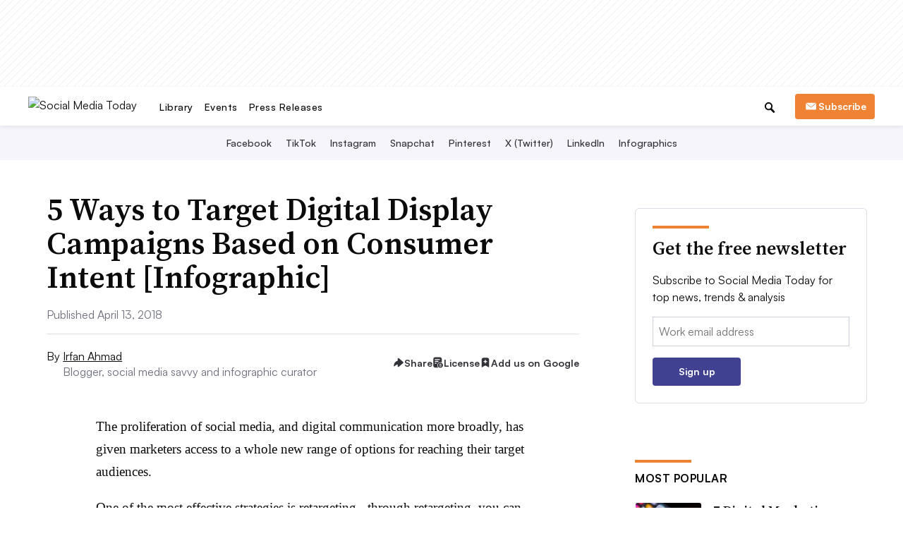

--- FILE ---
content_type: text/html; charset=utf-8
request_url: https://www.google.com/recaptcha/api2/aframe
body_size: 268
content:
<!DOCTYPE HTML><html><head><meta http-equiv="content-type" content="text/html; charset=UTF-8"></head><body><script nonce="bpJvHyAYWkM2K9IHrzRrow">/** Anti-fraud and anti-abuse applications only. See google.com/recaptcha */ try{var clients={'sodar':'https://pagead2.googlesyndication.com/pagead/sodar?'};window.addEventListener("message",function(a){try{if(a.source===window.parent){var b=JSON.parse(a.data);var c=clients[b['id']];if(c){var d=document.createElement('img');d.src=c+b['params']+'&rc='+(localStorage.getItem("rc::a")?sessionStorage.getItem("rc::b"):"");window.document.body.appendChild(d);sessionStorage.setItem("rc::e",parseInt(sessionStorage.getItem("rc::e")||0)+1);localStorage.setItem("rc::h",'1768032238721');}}}catch(b){}});window.parent.postMessage("_grecaptcha_ready", "*");}catch(b){}</script></body></html>

--- FILE ---
content_type: text/css; charset="utf-8"
request_url: https://www.socialmediatoday.com/static/css/smt_app.css?070116080126
body_size: 56018
content:
@font-face{font-display:auto;font-family:"Satoshi";font-style:normal;font-weight:400;src:url("../fonts/satoshi/Satoshi-Regular.woff2") format("woff2"),url("../fonts/satoshi/Satoshi-Regular.woff") format("woff"),url("../fonts/satoshi/Satoshi-Regular.eot") format("embedded-opentype"),url("../fonts/satoshi/Satoshi-Regular.ttf") format("truetype")}@font-face{font-display:auto;font-family:"Satoshi";font-style:italic;font-weight:400;src:url("../fonts/satoshi/Satoshi-RegularIt.woff2") format("woff2"),url("../fonts/satoshi/Satoshi-RegularIt.woff") format("woff"),url("../fonts/satoshi/Satoshi-RegularIt.eot") format("embedded-opentype"),url("../fonts/satoshi/Satoshi-RegularIt.ttf") format("truetype")}@font-face{font-display:auto;font-family:"Satoshi";font-style:normal;font-weight:500;src:url("../fonts/satoshi/Satoshi-Medium.woff2") format("woff2"),url("../fonts/satoshi/Satoshi-Medium.woff") format("woff"),url("../fonts/satoshi/Satoshi-Medium.eot") format("embedded-opentype"),url("../fonts/satoshi/Satoshi-Medium.ttf") format("truetype")}@font-face{font-display:auto;font-family:"Satoshi";font-style:normal;font-weight:700;src:url("../fonts/satoshi/Satoshi-Bold.woff2") format("woff2"),url("../fonts/satoshi/Satoshi-Bold.woff") format("woff"),url("../fonts/satoshi/Satoshi-Bold.eot") format("embedded-opentype"),url("../fonts/satoshi/Satoshi-Bold.ttf") format("truetype")}@font-face{font-display:auto;font-family:"Satoshi";font-style:normal;font-weight:800;src:url("../fonts/satoshi/Satoshi-Black.woff2") format("woff2"),url("../fonts/satoshi/Satoshi-Black.woff") format("woff"),url("../fonts/satoshi/Satoshi-Black.eot") format("embedded-opentype"),url("../fonts/satoshi/Satoshi-Black.ttf") format("truetype")}@font-face{font-display:auto;font-family:"Source Serif 4";font-style:normal;font-weight:400;src:url("../fonts/source-serif-4/SourceSerif4-Regular.ttf.woff2") format("woff2")}@font-face{font-display:auto;font-family:"Source Serif 4";font-style:italic;font-weight:400;src:url("../fonts/source-serif-4/SourceSerif4-It.ttf.woff2") format("woff2")}@font-face{font-display:auto;font-family:"Source Serif 4";font-style:normal;font-weight:600;src:url("../fonts/source-serif-4/SourceSerif4-Semibold.ttf.woff2") format("woff2")}@font-face{font-display:auto;font-family:"Source Serif 4";font-style:italic;font-weight:600;src:url("../fonts/source-serif-4/SourceSerif4-SemiboldIt.ttf.woff2") format("woff2")}@font-face{font-display:auto;font-family:"Source Serif 4";font-style:normal;font-weight:700;src:url("../fonts/source-serif-4/SourceSerif4-Bold.ttf.woff2") format("woff2")}@font-face{font-display:auto;font-family:"Source Serif 4";font-style:italic;font-weight:700;src:url("../fonts/source-serif-4/SourceSerif4-BoldIt.ttf.woff2") format("woff2")}:root{--primary-color: #414192;--dark-background: #1f2159;--editorial-haze: #e6e6ff;--dive-grey-1: #f5f5fa;--call-out-color: #e0002b}.skip-nav-link{left:-10000px;position:absolute}.skip-nav-link:focus{left:0;z-index:1000}.button.skip-nav-link{border-radius:0 0 4px 0}#skip-link-target{scroll-margin-top:100px}.nowrap{white-space:nowrap}:root{--call-out-color: #ef8333}/*! normalize.css v3.0.3 | MIT License | github.com/necolas/normalize.css */html{font-family:sans-serif;-ms-text-size-adjust:100%;-webkit-text-size-adjust:100%}body{margin:0}article,aside,details,figcaption,figure,footer,header,hgroup,main,menu,nav,section,summary{display:block}audio,canvas,progress,video{display:inline-block;vertical-align:baseline}audio:not([controls]){display:none;height:0}[hidden],template{display:none}a:active,a:hover{outline:0}abbr[title]{border-bottom:1px dotted}b,strong{font-weight:bold}h1{font-size:2em;margin:.67em 0}small{font-size:80%}sub,sup{font-size:75%;line-height:0;position:relative;vertical-align:baseline}sup{top:-0.5em}sub{bottom:-0.25em}svg:not(:root){overflow:hidden}figure{margin:1em 40px}hr{box-sizing:content-box;height:0}pre{overflow:auto}code,kbd,pre,samp{font-family:monospace,monospace;font-size:1em}button,input,optgroup,select,textarea{color:inherit;font:inherit;margin:0}button{overflow:visible}button,select{text-transform:none}button,html input[type=button],input[type=reset],input[type=submit]{-webkit-appearance:button;cursor:pointer;border-radius:0px}button[disabled],html input[disabled]{cursor:not-allowed}button::-moz-focus-inner,input::-moz-focus-inner{border:0;padding:0}input[type=number]::-webkit-inner-spin-button,input[type=number]::-webkit-outer-spin-button{height:auto}input[type=search]{-webkit-appearance:textfield;box-sizing:content-box}input[type=search]::-webkit-search-cancel-button,input[type=search]::-webkit-search-decoration{-webkit-appearance:none}legend{border:0;padding:0}textarea{overflow:auto}optgroup{font-weight:bold}table{border-collapse:collapse;border-spacing:0}td,th{padding:0}.foundation-mq{font-family:"small=0em&medium=40em&large=64em&xlarge=75em&xxlarge=90em"}html{font-size:100%;box-sizing:border-box}*,*::before,*::after{box-sizing:inherit}body{padding:0;margin:0;font-family:"Helvetica Neue",Helvetica,Roboto,Arial,sans-serif;font-weight:normal;line-height:1.5;color:#0a0a0a;background:#fefefe;-webkit-font-smoothing:antialiased;-moz-osx-font-smoothing:grayscale}img{max-width:100%;height:auto;-ms-interpolation-mode:bicubic;display:inline-block;vertical-align:middle}textarea{height:auto;min-height:50px;border-radius:0px}select{width:100%;border-radius:0px}#map_canvas img,#map_canvas embed,#map_canvas object,.map_canvas img,.map_canvas embed,.map_canvas object,.mqa-display img,.mqa-display embed,.mqa-display object{max-width:none !important}button{-webkit-appearance:none;-moz-appearance:none;background:rgba(0,0,0,0);padding:0;border:0;line-height:1}[data-whatinput=mouse] button{outline:0}.is-visible{display:block !important}.is-hidden{display:none !important}.row{max-width:75rem;margin-left:auto;margin-right:auto}.row::before,.row::after{content:" ";display:table}.row::after{clear:both}.row.collapse>.column,.row.collapse>.columns{padding-left:0;padding-right:0}.row .row{max-width:none;margin-left:-0.9375rem;margin-right:-0.9375rem}.row .row.collapse{margin-left:0;margin-right:0}.row.expanded{max-width:none}.row.expanded .row{margin-left:auto;margin-right:auto}.column,.columns{width:100%;float:left;padding-left:.9375rem;padding-right:.9375rem}.column:last-child:not(:first-child),.columns:last-child:not(:first-child){float:right}.column.end:last-child:last-child,.end.columns:last-child:last-child{float:left}.column.row.row,.row.row.columns{float:none}.row .column.row.row,.row .row.row.columns{padding-left:0;padding-right:0;margin-left:0;margin-right:0}.small-1{width:8.33333%}.small-push-1{position:relative;left:8.33333%}.small-pull-1{position:relative;left:-8.33333%}.small-offset-0{margin-left:0%}.small-2{width:16.66667%}.small-push-2{position:relative;left:16.66667%}.small-pull-2{position:relative;left:-16.66667%}.small-offset-1{margin-left:8.33333%}.small-3{width:25%}.small-push-3{position:relative;left:25%}.small-pull-3{position:relative;left:-25%}.small-offset-2{margin-left:16.66667%}.small-4{width:33.33333%}.small-push-4{position:relative;left:33.33333%}.small-pull-4{position:relative;left:-33.33333%}.small-offset-3{margin-left:25%}.small-5{width:41.66667%}.small-push-5{position:relative;left:41.66667%}.small-pull-5{position:relative;left:-41.66667%}.small-offset-4{margin-left:33.33333%}.small-6{width:50%}.small-push-6{position:relative;left:50%}.small-pull-6{position:relative;left:-50%}.small-offset-5{margin-left:41.66667%}.small-7{width:58.33333%}.small-push-7{position:relative;left:58.33333%}.small-pull-7{position:relative;left:-58.33333%}.small-offset-6{margin-left:50%}.small-8{width:66.66667%}.small-push-8{position:relative;left:66.66667%}.small-pull-8{position:relative;left:-66.66667%}.small-offset-7{margin-left:58.33333%}.small-9{width:75%}.small-push-9{position:relative;left:75%}.small-pull-9{position:relative;left:-75%}.small-offset-8{margin-left:66.66667%}.small-10{width:83.33333%}.small-push-10{position:relative;left:83.33333%}.small-pull-10{position:relative;left:-83.33333%}.small-offset-9{margin-left:75%}.small-11{width:91.66667%}.small-push-11{position:relative;left:91.66667%}.small-pull-11{position:relative;left:-91.66667%}.small-offset-10{margin-left:83.33333%}.small-12{width:100%}.small-offset-11{margin-left:91.66667%}.small-up-1>.column,.small-up-1>.columns{width:100%;float:left}.small-up-1>.column:nth-of-type(1n),.small-up-1>.columns:nth-of-type(1n){clear:none}.small-up-1>.column:nth-of-type(1n+1),.small-up-1>.columns:nth-of-type(1n+1){clear:both}.small-up-1>.column:last-child,.small-up-1>.columns:last-child{float:left}.small-up-2>.column,.small-up-2>.columns{width:50%;float:left}.small-up-2>.column:nth-of-type(1n),.small-up-2>.columns:nth-of-type(1n){clear:none}.small-up-2>.column:nth-of-type(2n+1),.small-up-2>.columns:nth-of-type(2n+1){clear:both}.small-up-2>.column:last-child,.small-up-2>.columns:last-child{float:left}.small-up-3>.column,.small-up-3>.columns{width:33.33333%;float:left}.small-up-3>.column:nth-of-type(1n),.small-up-3>.columns:nth-of-type(1n){clear:none}.small-up-3>.column:nth-of-type(3n+1),.small-up-3>.columns:nth-of-type(3n+1){clear:both}.small-up-3>.column:last-child,.small-up-3>.columns:last-child{float:left}.small-up-4>.column,.small-up-4>.columns{width:25%;float:left}.small-up-4>.column:nth-of-type(1n),.small-up-4>.columns:nth-of-type(1n){clear:none}.small-up-4>.column:nth-of-type(4n+1),.small-up-4>.columns:nth-of-type(4n+1){clear:both}.small-up-4>.column:last-child,.small-up-4>.columns:last-child{float:left}.small-up-5>.column,.small-up-5>.columns{width:20%;float:left}.small-up-5>.column:nth-of-type(1n),.small-up-5>.columns:nth-of-type(1n){clear:none}.small-up-5>.column:nth-of-type(5n+1),.small-up-5>.columns:nth-of-type(5n+1){clear:both}.small-up-5>.column:last-child,.small-up-5>.columns:last-child{float:left}.small-up-6>.column,.small-up-6>.columns{width:16.66667%;float:left}.small-up-6>.column:nth-of-type(1n),.small-up-6>.columns:nth-of-type(1n){clear:none}.small-up-6>.column:nth-of-type(6n+1),.small-up-6>.columns:nth-of-type(6n+1){clear:both}.small-up-6>.column:last-child,.small-up-6>.columns:last-child{float:left}.small-up-7>.column,.small-up-7>.columns{width:14.28571%;float:left}.small-up-7>.column:nth-of-type(1n),.small-up-7>.columns:nth-of-type(1n){clear:none}.small-up-7>.column:nth-of-type(7n+1),.small-up-7>.columns:nth-of-type(7n+1){clear:both}.small-up-7>.column:last-child,.small-up-7>.columns:last-child{float:left}.small-up-8>.column,.small-up-8>.columns{width:12.5%;float:left}.small-up-8>.column:nth-of-type(1n),.small-up-8>.columns:nth-of-type(1n){clear:none}.small-up-8>.column:nth-of-type(8n+1),.small-up-8>.columns:nth-of-type(8n+1){clear:both}.small-up-8>.column:last-child,.small-up-8>.columns:last-child{float:left}.small-collapse>.column,.small-collapse>.columns{padding-left:0;padding-right:0}.small-collapse .row,.expanded.row .small-collapse.row{margin-left:0;margin-right:0}.small-uncollapse>.column,.small-uncollapse>.columns{padding-left:.9375rem;padding-right:.9375rem}.small-centered{float:none;margin-left:auto;margin-right:auto}.small-uncentered,.small-push-0,.small-pull-0{position:static;margin-left:0;margin-right:0;float:left}@media screen and (min-width: 40em){.medium-1{width:8.33333%}.medium-push-1{position:relative;left:8.33333%}.medium-pull-1{position:relative;left:-8.33333%}.medium-offset-0{margin-left:0%}.medium-2{width:16.66667%}.medium-push-2{position:relative;left:16.66667%}.medium-pull-2{position:relative;left:-16.66667%}.medium-offset-1{margin-left:8.33333%}.medium-3{width:25%}.medium-push-3{position:relative;left:25%}.medium-pull-3{position:relative;left:-25%}.medium-offset-2{margin-left:16.66667%}.medium-4{width:33.33333%}.medium-push-4{position:relative;left:33.33333%}.medium-pull-4{position:relative;left:-33.33333%}.medium-offset-3{margin-left:25%}.medium-5{width:41.66667%}.medium-push-5{position:relative;left:41.66667%}.medium-pull-5{position:relative;left:-41.66667%}.medium-offset-4{margin-left:33.33333%}.medium-6{width:50%}.medium-push-6{position:relative;left:50%}.medium-pull-6{position:relative;left:-50%}.medium-offset-5{margin-left:41.66667%}.medium-7{width:58.33333%}.medium-push-7{position:relative;left:58.33333%}.medium-pull-7{position:relative;left:-58.33333%}.medium-offset-6{margin-left:50%}.medium-8{width:66.66667%}.medium-push-8{position:relative;left:66.66667%}.medium-pull-8{position:relative;left:-66.66667%}.medium-offset-7{margin-left:58.33333%}.medium-9{width:75%}.medium-push-9{position:relative;left:75%}.medium-pull-9{position:relative;left:-75%}.medium-offset-8{margin-left:66.66667%}.medium-10{width:83.33333%}.medium-push-10{position:relative;left:83.33333%}.medium-pull-10{position:relative;left:-83.33333%}.medium-offset-9{margin-left:75%}.medium-11{width:91.66667%}.medium-push-11{position:relative;left:91.66667%}.medium-pull-11{position:relative;left:-91.66667%}.medium-offset-10{margin-left:83.33333%}.medium-12{width:100%}.medium-offset-11{margin-left:91.66667%}.medium-up-1>.column,.medium-up-1>.columns{width:100%;float:left}.medium-up-1>.column:nth-of-type(1n),.medium-up-1>.columns:nth-of-type(1n){clear:none}.medium-up-1>.column:nth-of-type(1n+1),.medium-up-1>.columns:nth-of-type(1n+1){clear:both}.medium-up-1>.column:last-child,.medium-up-1>.columns:last-child{float:left}.medium-up-2>.column,.medium-up-2>.columns{width:50%;float:left}.medium-up-2>.column:nth-of-type(1n),.medium-up-2>.columns:nth-of-type(1n){clear:none}.medium-up-2>.column:nth-of-type(2n+1),.medium-up-2>.columns:nth-of-type(2n+1){clear:both}.medium-up-2>.column:last-child,.medium-up-2>.columns:last-child{float:left}.medium-up-3>.column,.medium-up-3>.columns{width:33.33333%;float:left}.medium-up-3>.column:nth-of-type(1n),.medium-up-3>.columns:nth-of-type(1n){clear:none}.medium-up-3>.column:nth-of-type(3n+1),.medium-up-3>.columns:nth-of-type(3n+1){clear:both}.medium-up-3>.column:last-child,.medium-up-3>.columns:last-child{float:left}.medium-up-4>.column,.medium-up-4>.columns{width:25%;float:left}.medium-up-4>.column:nth-of-type(1n),.medium-up-4>.columns:nth-of-type(1n){clear:none}.medium-up-4>.column:nth-of-type(4n+1),.medium-up-4>.columns:nth-of-type(4n+1){clear:both}.medium-up-4>.column:last-child,.medium-up-4>.columns:last-child{float:left}.medium-up-5>.column,.medium-up-5>.columns{width:20%;float:left}.medium-up-5>.column:nth-of-type(1n),.medium-up-5>.columns:nth-of-type(1n){clear:none}.medium-up-5>.column:nth-of-type(5n+1),.medium-up-5>.columns:nth-of-type(5n+1){clear:both}.medium-up-5>.column:last-child,.medium-up-5>.columns:last-child{float:left}.medium-up-6>.column,.medium-up-6>.columns{width:16.66667%;float:left}.medium-up-6>.column:nth-of-type(1n),.medium-up-6>.columns:nth-of-type(1n){clear:none}.medium-up-6>.column:nth-of-type(6n+1),.medium-up-6>.columns:nth-of-type(6n+1){clear:both}.medium-up-6>.column:last-child,.medium-up-6>.columns:last-child{float:left}.medium-up-7>.column,.medium-up-7>.columns{width:14.28571%;float:left}.medium-up-7>.column:nth-of-type(1n),.medium-up-7>.columns:nth-of-type(1n){clear:none}.medium-up-7>.column:nth-of-type(7n+1),.medium-up-7>.columns:nth-of-type(7n+1){clear:both}.medium-up-7>.column:last-child,.medium-up-7>.columns:last-child{float:left}.medium-up-8>.column,.medium-up-8>.columns{width:12.5%;float:left}.medium-up-8>.column:nth-of-type(1n),.medium-up-8>.columns:nth-of-type(1n){clear:none}.medium-up-8>.column:nth-of-type(8n+1),.medium-up-8>.columns:nth-of-type(8n+1){clear:both}.medium-up-8>.column:last-child,.medium-up-8>.columns:last-child{float:left}.medium-collapse>.column,.medium-collapse>.columns{padding-left:0;padding-right:0}.medium-collapse .row,.expanded.row .medium-collapse.row{margin-left:0;margin-right:0}.medium-uncollapse>.column,.medium-uncollapse>.columns{padding-left:.9375rem;padding-right:.9375rem}.medium-centered{float:none;margin-left:auto;margin-right:auto}.medium-uncentered,.medium-push-0,.medium-pull-0{position:static;margin-left:0;margin-right:0;float:left}}@media screen and (min-width: 64em){.large-1{width:8.33333%}.large-push-1{position:relative;left:8.33333%}.large-pull-1{position:relative;left:-8.33333%}.large-offset-0{margin-left:0%}.large-2{width:16.66667%}.large-push-2{position:relative;left:16.66667%}.large-pull-2{position:relative;left:-16.66667%}.large-offset-1{margin-left:8.33333%}.large-3{width:25%}.large-push-3{position:relative;left:25%}.large-pull-3{position:relative;left:-25%}.large-offset-2{margin-left:16.66667%}.large-4{width:33.33333%}.large-push-4{position:relative;left:33.33333%}.large-pull-4{position:relative;left:-33.33333%}.large-offset-3{margin-left:25%}.large-5{width:41.66667%}.large-push-5{position:relative;left:41.66667%}.large-pull-5{position:relative;left:-41.66667%}.large-offset-4{margin-left:33.33333%}.large-6{width:50%}.large-push-6{position:relative;left:50%}.large-pull-6{position:relative;left:-50%}.large-offset-5{margin-left:41.66667%}.large-7{width:58.33333%}.large-push-7{position:relative;left:58.33333%}.large-pull-7{position:relative;left:-58.33333%}.large-offset-6{margin-left:50%}.large-8{width:66.66667%}.large-push-8{position:relative;left:66.66667%}.large-pull-8{position:relative;left:-66.66667%}.large-offset-7{margin-left:58.33333%}.large-9{width:75%}.large-push-9{position:relative;left:75%}.large-pull-9{position:relative;left:-75%}.large-offset-8{margin-left:66.66667%}.large-10{width:83.33333%}.large-push-10{position:relative;left:83.33333%}.large-pull-10{position:relative;left:-83.33333%}.large-offset-9{margin-left:75%}.large-11{width:91.66667%}.large-push-11{position:relative;left:91.66667%}.large-pull-11{position:relative;left:-91.66667%}.large-offset-10{margin-left:83.33333%}.large-12{width:100%}.large-offset-11{margin-left:91.66667%}.large-up-1>.column,.large-up-1>.columns{width:100%;float:left}.large-up-1>.column:nth-of-type(1n),.large-up-1>.columns:nth-of-type(1n){clear:none}.large-up-1>.column:nth-of-type(1n+1),.large-up-1>.columns:nth-of-type(1n+1){clear:both}.large-up-1>.column:last-child,.large-up-1>.columns:last-child{float:left}.large-up-2>.column,.large-up-2>.columns{width:50%;float:left}.large-up-2>.column:nth-of-type(1n),.large-up-2>.columns:nth-of-type(1n){clear:none}.large-up-2>.column:nth-of-type(2n+1),.large-up-2>.columns:nth-of-type(2n+1){clear:both}.large-up-2>.column:last-child,.large-up-2>.columns:last-child{float:left}.large-up-3>.column,.large-up-3>.columns{width:33.33333%;float:left}.large-up-3>.column:nth-of-type(1n),.large-up-3>.columns:nth-of-type(1n){clear:none}.large-up-3>.column:nth-of-type(3n+1),.large-up-3>.columns:nth-of-type(3n+1){clear:both}.large-up-3>.column:last-child,.large-up-3>.columns:last-child{float:left}.large-up-4>.column,.large-up-4>.columns{width:25%;float:left}.large-up-4>.column:nth-of-type(1n),.large-up-4>.columns:nth-of-type(1n){clear:none}.large-up-4>.column:nth-of-type(4n+1),.large-up-4>.columns:nth-of-type(4n+1){clear:both}.large-up-4>.column:last-child,.large-up-4>.columns:last-child{float:left}.large-up-5>.column,.large-up-5>.columns{width:20%;float:left}.large-up-5>.column:nth-of-type(1n),.large-up-5>.columns:nth-of-type(1n){clear:none}.large-up-5>.column:nth-of-type(5n+1),.large-up-5>.columns:nth-of-type(5n+1){clear:both}.large-up-5>.column:last-child,.large-up-5>.columns:last-child{float:left}.large-up-6>.column,.large-up-6>.columns{width:16.66667%;float:left}.large-up-6>.column:nth-of-type(1n),.large-up-6>.columns:nth-of-type(1n){clear:none}.large-up-6>.column:nth-of-type(6n+1),.large-up-6>.columns:nth-of-type(6n+1){clear:both}.large-up-6>.column:last-child,.large-up-6>.columns:last-child{float:left}.large-up-7>.column,.large-up-7>.columns{width:14.28571%;float:left}.large-up-7>.column:nth-of-type(1n),.large-up-7>.columns:nth-of-type(1n){clear:none}.large-up-7>.column:nth-of-type(7n+1),.large-up-7>.columns:nth-of-type(7n+1){clear:both}.large-up-7>.column:last-child,.large-up-7>.columns:last-child{float:left}.large-up-8>.column,.large-up-8>.columns{width:12.5%;float:left}.large-up-8>.column:nth-of-type(1n),.large-up-8>.columns:nth-of-type(1n){clear:none}.large-up-8>.column:nth-of-type(8n+1),.large-up-8>.columns:nth-of-type(8n+1){clear:both}.large-up-8>.column:last-child,.large-up-8>.columns:last-child{float:left}.large-collapse>.column,.large-collapse>.columns{padding-left:0;padding-right:0}.large-collapse .row,.expanded.row .large-collapse.row{margin-left:0;margin-right:0}.large-uncollapse>.column,.large-uncollapse>.columns{padding-left:.9375rem;padding-right:.9375rem}.large-centered{float:none;margin-left:auto;margin-right:auto}.large-uncentered,.large-push-0,.large-pull-0{position:static;margin-left:0;margin-right:0;float:left}}.printed-branding{display:none}.hide-small{display:none}.show-small{display:block}@media screen and (min-width: 40em){.hide-medium{display:none}.show-medium{display:block}}@media screen and (min-width: 64em){.hide-large{display:none}.show-large{display:block}.show-large-inline{display:inline}}.clear-fix{clear:both}@media screen and (min-width: 64em){.large-uncentered.columns{float:left}}.screen-reader-text{clip:rect(1px, 1px, 1px, 1px);height:1px;overflow:hidden;position:absolute !important;width:1px}.screen-reader-text-visible.search{display:none}.dark-bg{color:#fff}.dark-bg p,.dark-bg li,.dark-bg blockquote,.dark-bg h1,.dark-bg h2,.dark-bg h3,.dark-bg h4,.dark-bg h5,.dark-bg h6{color:#fff}.dark-bg a{color:#fff}.dark-bg a:hover{color:#fff}.off-site-link{margin-left:.25rem;max-width:12px}body{font-family:"Satoshi",Helvetica,Arial,sans-serif}ol,ul{margin:0 0 1.25rem 1.25rem;padding-left:0}ol li,ul li{margin-bottom:.675rem}ul.list-no-bullets{margin-left:0}ul.list-no-bullets li{list-style-type:none}a{color:#0a0a0a;cursor:pointer}a:hover{color:#0a0a0a;text-decoration:underline}@media screen and (min-width: 40em){p,li{font-size:1.125rem}}.primary-link{color:var(--primary-color, #414192);text-decoration:underline}.primary-link:hover{color:var(--call-out-color, #e0002b)}.editor-note{margin-bottom:2.5rem}.editor-note p{font-family:Georgia,serif;font-style:italic}.wf-loading .display-heading-04{font-size:1.625rem}@media screen and (min-width: 40em){.wf-loading .display-heading-04{font-size:2.25rem}}@media screen and (min-width: 64em){.wf-loading .display-heading-04{font-size:2.625rem}}.heading-03{margin-bottom:1.5rem;font-weight:700;margin:0;font-size:2.375rem;line-height:1.2}@media screen and (min-width: 64em){.heading-03{font-size:3rem;line-height:1.2}}.heading-03--loud::before{border-top:4px solid var(--call-out-color, #e0002b);content:"";display:block;padding-bottom:.75rem;width:80px}.heading-03--loud-centered::before{margin:0 auto;border-top:4px solid var(--call-out-color, #e0002b);content:"";display:block;padding-bottom:.75rem;width:80px}.heading-02{margin-bottom:1rem;font-weight:700;margin:0;font-size:1.875rem;line-height:1.3}@media screen and (min-width: 64em){.heading-02{font-size:2.375rem;line-height:1.2}}.heading-02--loud::before{border-top:4px solid var(--call-out-color, #e0002b);content:"";display:block;padding-bottom:.75rem;width:80px}.heading-02--loud-centered::before{margin:0 auto;border-top:4px solid var(--call-out-color, #e0002b);content:"";display:block;padding-bottom:.75rem;width:80px}.heading-01{margin-bottom:1rem;font-weight:700;margin:0;font-size:1.25rem;line-height:1.3}@media screen and (min-width: 64em){.heading-01{font-size:1.375rem;line-height:1.3}}.heading-01--loud::before{border-top:4px solid var(--call-out-color, #e0002b);content:"";display:block;padding-bottom:.75rem;width:80px}.heading-01--loud-centered::before{margin:0 auto;border-top:4px solid var(--call-out-color, #e0002b);content:"";display:block;padding-bottom:.75rem;width:80px}.heading-01.related-newsletters-header{margin-bottom:1rem}.display-heading-04{font-family:"Source Serif 4",serif;font-weight:600;margin:0;font-size:1.75rem;line-height:1.1}@media screen and (min-width: 40em){.display-heading-04{font-size:2.75rem}}.display-heading-04--loud::before{border-top:4px solid var(--call-out-color, #e0002b);content:"";display:block;padding-bottom:.75rem;width:80px}.display-heading-04--loud-centered::before{margin:0 auto;border-top:4px solid var(--call-out-color, #e0002b);content:"";display:block;padding-bottom:.75rem;width:80px}.display-heading-03{font-family:"Source Serif 4",serif;font-weight:600;margin:0;font-size:1.625rem;line-height:1.2}@media screen and (min-width: 40em){.display-heading-03{font-size:1.875rem;line-height:1.2}}@media screen and (min-width: 64em){.display-heading-03{font-size:2.125rem;line-height:1.2}}.display-heading-03--loud::before{border-top:4px solid var(--call-out-color, #e0002b);content:"";display:block;padding-bottom:.75rem;width:80px}.display-heading-03--loud-centered::before{margin:0 auto;border-top:4px solid var(--call-out-color, #e0002b);content:"";display:block;padding-bottom:.75rem;width:80px}.display-heading-02{font-family:"Source Serif 4",serif;font-weight:600;margin:0;font-size:1.375rem;line-height:1.3}@media screen and (min-width: 64em){.display-heading-02{font-size:1.625rem;line-height:1.3}}.display-heading-02--loud::before{border-top:4px solid var(--call-out-color, #e0002b);content:"";display:block;padding-bottom:.75rem;width:80px}.display-heading-02--loud-centered::before{margin:0 auto;border-top:4px solid var(--call-out-color, #e0002b);content:"";display:block;padding-bottom:.75rem;width:80px}.display-heading-01{font-family:"Source Serif 4",serif;font-weight:600;margin:0;font-size:1.125rem;letter-spacing:.3px;line-height:1.3}.display-heading-01--loud::before{border-top:4px solid var(--call-out-color, #e0002b);content:"";display:block;padding-bottom:.75rem;width:80px}.display-heading-01--loud-centered::before{margin:0 auto;border-top:4px solid var(--call-out-color, #e0002b);content:"";display:block;padding-bottom:.75rem;width:80px}.uppercase-heading-03{margin-bottom:1rem;font-weight:700;letter-spacing:.5px;margin:0;text-transform:uppercase;font-size:1.5rem;font-weight:800;line-height:1.2}@media screen and (min-width: 64em){.uppercase-heading-03{font-size:1.75rem;line-height:1.2}}.uppercase-heading-03--loud::before{border-top:4px solid var(--call-out-color, #e0002b);content:"";display:block;padding-bottom:.75rem;width:80px}.uppercase-heading-03--loud-centered::before{margin:0 auto;border-top:4px solid var(--call-out-color, #e0002b);content:"";display:block;padding-bottom:.75rem;width:80px}.uppercase-heading-02{margin-bottom:1rem;font-weight:700;letter-spacing:.5px;margin:0;text-transform:uppercase;font-size:1.25rem;line-height:1.3}.uppercase-heading-02--loud::before{border-top:4px solid var(--call-out-color, #e0002b);content:"";display:block;padding-bottom:.75rem;width:80px}.uppercase-heading-02--loud-centered::before{margin:0 auto;border-top:4px solid var(--call-out-color, #e0002b);content:"";display:block;padding-bottom:.75rem;width:80px}.uppercase-heading-01{font-weight:700;letter-spacing:.5px;margin:0;text-transform:uppercase;font-size:1rem;line-height:1.3}.uppercase-heading-01--loud::before{border-top:4px solid var(--call-out-color, #e0002b);content:"";display:block;padding-bottom:.75rem;width:80px}.uppercase-heading-01--loud-centered::before{margin:0 auto;border-top:4px solid var(--call-out-color, #e0002b);content:"";display:block;padding-bottom:.75rem;width:80px}.footer-links .uppercase-heading-01{margin-bottom:.75rem}.label{color:#323239;font-size:.75rem;letter-spacing:.02rem;overflow-wrap:break-word;text-decoration:none;text-transform:uppercase;word-wrap:break-word}.label--awards{color:#0a0a0a;font-weight:700}.label--loud{color:var(--primary-color, #414192);font-weight:700}.label--medium{color:#323239;font-weight:700}.label--soft{color:#6e707c;font-weight:500}.label--sponsored{color:#6e707c;font-weight:700}.label--slashes{color:#323239;font-weight:400}.label--storyline{color:var(--primary-color, #414192);font-weight:700;text-transform:none}.label--weak{font-weight:400;text-transform:none}.label--weak-italic{font-style:italic;font-weight:400;text-transform:none}.label--call-out{color:var(--call-out-color, #e0002b);font-weight:700}.label__icon{margin-right:.25rem;vertical-align:baseline;width:12px}@media(min-width: 40em){.label__icon{width:12px}}.secondary-label{color:#6e707c;font-size:.75rem;letter-spacing:.02rem;overflow-wrap:break-word;word-wrap:break-word}.secondary-label--loud{color:var(--call-out-color, #e0002b)}.secondary-label--alert{color:#e0002b}.secondary-label--all-caps{text-transform:uppercase}.secondary-label--italic{font-style:italic}.secondary-label a{color:inherit}.label.primary{color:var(--primary-color, #414192);font-weight:700;text-decoration:none}.label.strong{color:#0a0a0a;display:block;font-weight:700}.label.secondary{color:#6e707c;text-transform:none}.label.sponsored{color:#6e707c;font-weight:700}.message{background-color:#b9bac6;border:1px #6e707c solid;font-size:1rem;font-weight:500;margin-bottom:1rem;padding:.75rem 3.25rem;position:relative}.message__close{position:absolute;right:16px;top:16px;width:12px}.message__close:hover{cursor:pointer}.message::before{background-image:url("../img/components/messages/info.svg");background-size:cover;content:"";height:20px;left:16px;position:absolute;top:13px;width:20px}.message--info{background-color:hsl(from #6e707c h s calc(l + 45));border:1px #6e707c solid}.message--info::before{background-image:url("../img/components/messages/info.svg")}.message--info.message-topic-page{margin-bottom:2rem}.message--error{background-color:hsl(from #e0002b h s calc(l + 45));border:1px #e0002b solid}.message--error::before{background-image:url("../img/components/messages/error.svg")}.message--success{background-color:hsl(from #30ca7d h s calc(l + 45));border:1px #30ca7d solid}.message--success::before{background-image:url("../img/components/messages/success.svg")}.message--warning{background-color:hsl(from #ecca1d h s calc(l + 45));border:1px #ecca1d solid}.message--warning::before{background-image:url("../img/components/messages/warning.svg")}.message--debug{background-color:hsl(from #4a80bc h s calc(l + 45));border:1px #4a80bc solid}.message--debug::before{background-image:url("../img/components/messages/debug.svg")}.message .errorlist{margin-bottom:0;padding-top:.5rem}.message .errorlist li{font-size:1rem;font-weight:400}.message .errorlist li:last-of-type{margin-bottom:0}.message-inline{background-color:var(--dive-grey-1, #f5f5fa);border:1px #dddee6 solid;display:inline-block;font-size:1rem;font-weight:500;margin:0;padding:.25rem 3.25rem;position:relative;width:-moz-fit-content;width:fit-content}.message-inline__close{position:absolute;right:12px;top:12px;width:10px}.message-inline__close:hover{cursor:pointer}.message-inline::before{background-image:url("../img/components/messages/info.svg");background-size:cover;content:"";height:17px;left:12px;position:absolute;top:8px;width:17px}.message-inline--error{border:1px #e0002b solid}.message-inline--error::before{background-image:url("../img/components/messages/error.svg")}.message-inline--info{background-color:hsl(from #6e707c h s calc(l + 45));border:1px #b9bac6 solid;font-size:.875rem;padding:.45rem 1rem .25rem 2.5rem}.message-inline--info_calendar::before{background-image:url("../img/components/sidebar-box/calendar.svg")}.message-inline--success::before{background-image:url("../img/components/messages/success.svg")}.message-inline--warning{background-color:#fefcf1;border:1px #ecca1d solid;font-size:.875rem;padding:.45rem 1rem .25rem 2.5rem}.message-inline--warning::before{background-image:url("../img/components/messages/warning.svg")}.message-inline-rounded{border-radius:6px}.site-alert{background:#dddee6;padding:1.125rem 0}.site-alert--loud{background:var(--call-out-color, #e0002b)}.site-alert__message{color:#0a0a0a;line-height:1.4;padding-right:50px;position:relative}.site-alert__message a{color:#0a0a0a;text-decoration:none}.site-alert__message a:hover{text-decoration:underline}.site-alert__message--inverse{color:#fff}.site-alert__message--inverse a{color:#fff}.site-alert__close{cursor:pointer;line-height:0;padding:5px;position:absolute;right:0;top:0;transition:all .15s;width:24px}.site-alert__close:hover{opacity:.7}.signup-page .button,.pf-widget.pf-widget-modal.lytics-modal .pf-widget-btn,.pf-widget.pf-widget-modal.lytics-modal .pf-widget-btn.pf-widget-ok,.pf-widget.pf-widget-slideout.lytics-slideout .pf-widget-btn,.pf-widget.pf-widget-slideout.lytics-slideout .pf-widget-btn.pf-widget-ok,.pf-widget.pf-widget-modal.lytics-gate .pf-widget-btn,.pf-widget.pf-widget-modal.lytics-gate .pf-widget-btn.pf-widget-ok,.alternative-products-responsive-ad .cta .button,.social-icon-list .social-icon:hover,.social-button-list .article-licensing-item .article-licensing-button,.button{-webkit-appearance:none;background-color:var(--primary-color, #414192);border:0;border-radius:4px;color:#fff;cursor:pointer;display:inline-block;font-size:.875rem;font-weight:700;line-height:1.2;margin:0;min-width:125px;padding:.75rem 1rem;text-align:center;text-decoration:none;transition:box-shadow .3s cubic-bezier(0.2, 0.6, 0.2, 1),background-color .25s ease-out,color .25s ease-out;vertical-align:middle}.pf-widget.pf-widget-modal.lytics-modal .pf-widget-btn:hover,.pf-widget.pf-widget-slideout.lytics-slideout .pf-widget-btn:hover,.pf-widget.pf-widget-modal.lytics-gate .pf-widget-btn:hover,.alternative-products-responsive-ad .cta .button:hover,.social-icon-list .social-icon:hover,.social-button-list .article-licensing-item .article-licensing-button:hover,.button:hover{background-color:hsl(from var(--primary-color, #414192) h s calc(l + 5));box-shadow:0 2px 2px 0 rgba(0,0,0,.05),0 1px 3px 0 rgba(0,0,0,.1),0 2px 1px -2px rgba(0,0,0,.1);color:#fff;text-decoration:none}.pf-widget.pf-widget-modal.lytics-modal .active.pf-widget-btn,.pf-widget.pf-widget-slideout.lytics-slideout .active.pf-widget-btn,.pf-widget.pf-widget-modal.lytics-gate .active.pf-widget-btn,.alternative-products-responsive-ad .cta .active.button,.social-icon-list .active.social-icon:hover,.social-button-list .article-licensing-item .active.article-licensing-button,.active.button{box-shadow:0 2px 2px 0 rgba(0,0,0,.05),0 1px 3px 0 rgba(0,0,0,.1),0 2px 1px -2px rgba(0,0,0,.1)}.button--loud{background-color:var(--call-out-color, #e0002b)}.button--loud:hover,.button--loud.active{background-color:hsl(from var(--call-out-color, #e0002b) h s calc(l + 10))}.button--medium{background-color:var(--primary-color, #414192)}.button--medium:hover,.button--medium.active{background-color:hsl(from var(--primary-color, #414192) h s calc(l + 10))}.button--medium-inverse{background-color:#fff;color:#0a0a0a}.button--medium-inverse:hover,.button--medium-inverse.active{background-color:var(--dive-grey-1, #f5f5fa);color:#0a0a0a}.button--soft{background-color:#fff;border:1px solid #0a0a0a;color:#0a0a0a}.button--soft:hover,.button--soft.active{background-color:hsl(from var(--dive-grey-1, #f5f5fa) h s calc(l + 2));color:#0a0a0a}.button--soft-inverse{background-color:var(--dark-background, #1f2159);border:1px solid #fff;color:#fff}.button--soft-inverse:hover,.button--soft-inverse.active{background-color:hsl(from var(--dark-background, #1f2159) h s calc(l - 2));color:#fff}.button--sponsored{background-color:#0a0a0a;border:1px solid #0a0a0a;color:#fff}.button--sponsored:hover,.button--sponsored.active{background-color:#323239}.button--disabled{background-color:hsl(from #dddee6 h s calc(l + 2));border:none;box-shadow:none;color:#6e707c;cursor:default}.button--disabled:hover,.button--disabled.active{background-color:hsl(from #dddee6 h s calc(l + 2));box-shadow:none;color:#6e707c}.button__icon{height:16px;vertical-align:top;width:16px}.button__icon--small{height:14px;width:14px}.button__icon--left{margin-right:.25rem}.button__icon--right{margin-left:.25rem}@media only screen and (max-width: 40em){.button .button{font-size:16px}.button .button__icon--small{height:16px;width:16px}}.button.twitter{background-color:#55acee}.button.twitter:hover,.button.twitter.active{background-color:hsl(from #55acee h s calc(l + 5))}.button.social{background:#dddee6;border-radius:50%;font-size:1rem;height:45px;line-height:1.8;margin-bottom:.5rem;margin-right:.25rem;min-width:unset;padding:.5rem;width:45px}.button.social img{height:22px}.pagination{margin:0 auto 2rem auto;text-align:center}.pagination a:nth-of-type(2){margin-left:1rem}.button.black,.button.brand-studio,.button.sponsored{background-color:#0a0a0a;border:1px solid #0a0a0a;color:#fff}.button.black:hover,.button.black.active,.button.brand-studio:hover,.button.brand-studio.active,.button.sponsored:hover,.button.sponsored.active{background-color:#323239}.button.grey{background-color:#dddee6;color:#0a0a0a}.button.grey:hover,.button.grey.active{background-color:hsl(from #dddee6 h s calc(l + 2))}.dive-insiders .button,.editorial .button{background-color:#0a0a0a;border:1px solid #0a0a0a;color:#fff}.dive-insiders .button:hover,.dive-insiders .button.active,.editorial .button:hover,.editorial .button.active{background-color:#323239}.social-button-list{display:flex;flex-wrap:wrap;gap:0 .8rem;margin:0}.social-button-list li{list-style:none}.social-button-list li:first-child{margin-left:-5px}.social-button-list .social-button{align-items:center;background-color:#fff;border-radius:50%;display:flex;justify-content:center;padding:.25rem}.social-button-list .social-button:hover{background-color:var(--dive-grey-1, #f5f5fa);box-shadow:none;color:#323239}.social-button-list .social-button--disabled{cursor:not-allowed;opacity:50%}.social-button-list .social-button--disabled:hover{background-color:var(--dive-grey-1, #f5f5fa)}.social-button-list .social-button__text{text-transform:uppercase}.social-button-list .article-licensing-item{margin-left:auto;padding-top:.25rem}@media screen and (max-width: 40em){.social-button-list .article-licensing-item{flex-basis:100%;justify-content:center;margin-left:0}}.social-button-list .article-licensing-item .article-licensing-button{align-items:center;background-color:#fff;border:1px solid #dddee6;color:#323239;display:flex;font-size:.75rem;min-width:4.5rem;padding:.125rem .75rem;transition:background-color .5s ease}.social-button-list .article-licensing-item .article-licensing-button:hover{background-color:var(--dive-grey-1, #f5f5fa);box-shadow:none;color:#323239;transition:background-color .5s ease}@media screen and (max-width: 40em){.social-button-list .article-licensing-item .article-licensing-button{justify-content:center}}.social-icon-list{align-items:center;display:flex;gap:1.5rem;margin:0;padding:0}.social-icon-list li{height:33px;list-style:none;margin:0}.social-icon-list li:first-child{margin-left:-5px}.social-icon-list__footer{flex-flow:row nowrap;justify-content:space-between;max-width:16rem}.social-icon-list .social-icon{align-items:center;background-color:#fff;border-radius:4px;box-sizing:content-box;display:flex;justify-content:center}.social-icon-list .social-icon:hover{align-items:center;background-color:var(--dive-grey-1, #f5f5fa);box-shadow:none;color:#323239;display:flex;font-size:.75rem;gap:.25rem;height:29px;justify-content:space-evenly;min-width:0;padding:.125rem .75rem .125rem .35rem}.social-icon-list .social-icon:hover span{max-width:100%;opacity:1;transition:opacity .5s ease;visibility:visible}.social-icon-list .social-icon--disabled{opacity:50%}.social-icon-list .social-icon--disabled:hover{background-color:var(--dive-grey-1, #f5f5fa);cursor:not-allowed}.social-icon-list .social-icon__text{max-width:0;opacity:0;text-transform:uppercase;visibility:hidden}.social-icon-list .social-icon-footer{align-items:center;background-color:#fff;border-radius:50%;display:flex;height:2.625rem;justify-content:center;width:2.625rem}.social-icon-list .social-icon-footer:hover{background-color:#dddee6;box-shadow:none;color:#323239;transition:background-color .3s ease}.social-icon-list .social-icon-footer__icon path{fill:#323239}.social-icon-article{align-items:center;box-shadow:none;color:#323239;display:flex;font-size:12px;font-weight:600;gap:.5rem;height:29px;min-width:0;text-decoration:none}.social-icon-article:hover{color:#6e707c;text-decoration:none}.social-icon-article .social-icon__text{font-size:14px;max-width:none;opacity:1;text-transform:none;visibility:visible}.social-icon-article .social-icon__text.share-dropdown__text{font-weight:500}.social-icon-article:hover img{filter:invert(45%) sepia(9%) saturate(485%) hue-rotate(194deg) brightness(94%) contrast(84%)}.social-icon-list--inner{margin:0 0 0 0}.social-icon-list--inner li:first-child{margin-left:0}.social-icon-share--tooltip{background:#fff;border-radius:8px;box-shadow:0 4px 12px rgba(0,0,0,.15);display:none;padding:6px 0;position:absolute;z-index:9999}.social-icon-share--tooltip .share-icon-list{align-items:center;display:flex;height:40px;padding:0 16px 0 12px}.tooltip-close-btn{background:none;border:none;cursor:pointer;font-size:20px;line-height:1;position:absolute;right:0;top:0}.hide{display:none}.custom-tooltip{display:none}@media screen and (max-width: 64em)and (min-width: 40em){ul.smt-icon-list{display:grid;grid-template-columns:repeat(3, 0.5fr)}}.form__header{margin:1.5rem 0 .5rem 0;font-weight:700;margin:0;font-size:1.25rem;line-height:1.3}@media screen and (min-width: 64em){.form__header{font-size:1.375rem;line-height:1.3}}.form__required-tag{color:#e0002b;padding-left:.125rem}.form .django-ckeditor-widget{display:block !important;margin-bottom:1rem}.form .django-ckeditor-widget .cke_chrome{width:100% !important}.form__section-divider{background:#e9ecef;border:none;height:1px;margin:2rem 0}.form__filters{margin-top:1rem}.form__filters select{margin-bottom:1rem}.form__clear-results{font-size:1rem}.form__clear-results::before{background:url("../img/components/forms/clear.svg") no-repeat left center rgba(0,0,0,0);background-size:100% 100%;content:" ";display:inline-block;height:8px;margin:0 .25rem 0 0;vertical-align:middle;width:8px}label{color:#323239;font-size:1rem}input.js-disabled{background-color:var(--dive-grey-1, #f5f5fa)}input[type=text],input[type=password],input[type=date],input[type=datetime],input[type=datetime-local],input[type=month],input[type=week],input[type=email],input[type=number],input[type=search],input[type=tel],input[type=time],input[type=url],input[type=color]{-webkit-appearance:none;-moz-appearance:none;border:1px solid #cbd2d9;border-radius:0;box-sizing:border-box;color:#323239;display:block;font-family:inherit;font-size:1rem;margin:0 0 1rem;padding:.5rem;transition:box-shadow .5s,border-color .25s ease-in-out;width:100%}input[type=text]:hover,input[type=text]:focus,input[type=password]:hover,input[type=password]:focus,input[type=date]:hover,input[type=date]:focus,input[type=datetime]:hover,input[type=datetime]:focus,input[type=datetime-local]:hover,input[type=datetime-local]:focus,input[type=month]:hover,input[type=month]:focus,input[type=week]:hover,input[type=week]:focus,input[type=email]:hover,input[type=email]:focus,input[type=number]:hover,input[type=number]:focus,input[type=search]:hover,input[type=search]:focus,input[type=tel]:hover,input[type=tel]:focus,input[type=time]:hover,input[type=time]:focus,input[type=url]:hover,input[type=url]:focus,input[type=color]:hover,input[type=color]:focus{border:1px solid #323239;outline:none}input:disabled:hover,input:disabled:focus{border:1px solid #cbd2d9}input[type=checkbox],input[type=radio]{box-sizing:border-box;padding:0}input [type=checkbox]+label,input [type=radio]+label{display:inline-block;margin-bottom:0;vertical-align:baseline}textarea{-webkit-appearance:none;-moz-appearance:none;border:1px solid #cbd2d9;border-radius:0;box-sizing:border-box;color:#323239;display:block;font-family:inherit;font-size:1rem;height:auto;margin:0 0 1rem;min-height:50px;overflow:auto;padding:.5rem;transition:box-shadow .5s,border-color .25s ease-in-out;width:100%}textarea:hover,textarea:focus{border:1px solid #323239;outline:none}fieldset{border:none;padding:0}select{-webkit-appearance:none;background-color:#fff;background-image:url("../img/components/forms/select-dropdown.svg");background-position:97% center;background-repeat:no-repeat;background-size:10px;border:1px solid #cbd2d9;-webkit-border-radius:0;box-sizing:border-box;color:#323239;display:block;padding:.5rem;width:100%}.search-input{position:relative}.search-input input{padding-left:40px;padding-right:40px}.search-input__icon{bottom:11px;left:16px;position:absolute;width:20px}.search-input__clear{bottom:16px;cursor:pointer;position:absolute;right:16px;width:10px}.search-input__clear.activate{display:block}.ui-helper-hidden-accessible{display:none}.ui-state-highlight{background-color:var(--dive-grey-1, #f5f5fa)}.ui-menu{background-color:#fff;border:1px solid #dddee6}.ui-menu .ui-menu-item{border-bottom:1px solid var(--dive-grey-1, #f5f5fa);cursor:pointer;display:block;font-size:.875rem;list-style-type:none;margin:0;padding:.5rem;text-decoration:none}.ui-menu .ui-menu-item .ui-state-hover,.ui-menu .ui-menu-item .ui-state-active{background-color:var(--dive-grey-1, #f5f5fa);display:block;margin:-0.5rem;padding:.5rem}.sort .switch{display:inline-block;height:34px;position:relative;vertical-align:middle;width:60px}.sort .switch input{display:none}.sort .switch input:checked+.slider::before{transform:translateX(26px)}.sort .switch .slider{background-color:hsl(from var(--dive-grey-1, #f5f5fa) h s calc(l - 10));bottom:0;cursor:pointer;left:0;position:absolute;right:0;top:0;transition:.4s}.sort .switch .slider::before{background-color:#fff;bottom:4px;content:"";height:26px;left:4px;position:absolute;transition:.4s;width:26px}.sort .active{font-weight:700}.form-error__highlight{border:#e0002b 1px solid !important;margin-bottom:.5rem !important}.form-error__message{color:#e0002b;display:block;font-size:.75rem;font-weight:700;margin:0 0 .625rem 0;text-transform:uppercase}.email-check{color:#323239;font-size:.875rem;font-style:italic;margin-top:-0.75rem}.g-recaptcha{margin-bottom:1rem}@media screen and (max-width: 40em){iframe[data-google-container-id]{z-index:10 !important}}.feed-item-ad iframe[data-google-container-id],.coreg iframe[data-google-container-id]{z-index:11}.sidebar iframe[data-google-container-id]{z-index:12}.article-wrapper iframe[data-google-container-id]{z-index:13}.hybrid-ad-wrapper{background-image:url("../img/slash.png");clear:both;padding:0;text-align:center}.hybrid-ad-wrapper img{display:block;margin:0 auto}.hybrid-ad-wrapper img.feed__attribution-icon{margin:.25rem}.hybrid-ad-wrapper.native-ad-editorial{padding:0}.native-ad{background:var(--dive-grey-1, #f5f5fa);padding:1rem 0;text-align:left}.native-ad__sponsor{line-height:1}.native-ad .native-ad__copy-wrapper{padding:0 !important}.native-ad .native-ad__image{display:none}.native-ad .native-ad__favicon{display:inline-block;height:16px;margin:0 .25rem 0 0;width:16px}.native-ad__title{display:block;font-family:"Source Serif 4",serif;font-size:1.25rem;font-weight:600;line-height:1.3;margin:.5rem 0;text-align:left;text-decoration:none}.native-ad__title:hover{color:#0a0a0a;text-decoration:underline}.native-ad__copy{display:none;font-family:Georgia,serif;margin:.25rem 0}.native-ad__button{display:inline-block}.native-ad .native-ad__button:hover{text-decoration:none}.alternative-products-responsive-ad{background-image:url("https://s3.us-east-1.amazonaws.com/dive_static/divesite/responsive_ad_assets/alternative_products_ads/backgrounds/alternative_products_ads_background_inline_mobile.png");background-position:right;background-repeat:no-repeat;background-size:cover;display:flex;flex-direction:column;padding:1.5rem}.alternative-products-responsive-ad .display-heading-01{text-decoration:none}.alternative-products-responsive-ad h2{color:#000;font-family:"Satoshi",Helvetica,Arial,sans-serif;font-size:1rem;font-weight:600;line-height:150%;margin:0;padding-right:1.5rem}.alternative-products-responsive-ad h2:hover{text-decoration:underline;text-decoration-color:#000}.alternative-products-responsive-ad .ad-footer{align-items:self-end;display:flex;flex-direction:row;flex-wrap:wrap;justify-content:space-between}.alternative-products-responsive-ad .cta .button{margin-top:1.5rem}.alternative-products-responsive-ad .logo{margin:0}.alternative-products-responsive-ad .logo.divewire{height:1.5rem}.alternative-products-responsive-ad .logo.marketplace{height:2.75rem}.alternative-products-responsive-ad .logo.the_backroom_podcast{height:1.5rem}.alternative-products-responsive-ad .logo.dive_logo{height:2rem}.alternative-products-responsive-ad .logo-bottom{display:block;margin-bottom:-0.5rem;margin-left:auto;margin-top:.5rem}.alternative-products-responsive-ad .logo-top{display:none;margin-bottom:1rem;margin-right:auto}@media screen and (min-width: 40em){.alternative-products-responsive-ad{background-image:url("https://s3.us-east-1.amazonaws.com/dive_static/divesite/responsive_ad_assets/alternative_products_ads/backgrounds/alternative_products_ads_background_homepage.png")}.alternative-products-responsive-ad .logo-bottom{display:none}.alternative-products-responsive-ad .logo-top{display:block}.alternative-products-responsive-ad h2{font-size:1.5rem;padding-right:6rem}}.sidebar .alternative-products-responsive-ad{background-image:url("https://s3.us-east-1.amazonaws.com/dive_static/divesite/responsive_ad_assets/alternative_products_ads/backgrounds/alternative_products_ads_background_sidebar.png")}.sidebar .alternative-products-responsive-ad h2{font-size:1rem;padding-right:2.5rem}.sidebar .alternative-products-responsive-ad .logo.divewire{height:1.25rem}.sidebar .alternative-products-responsive-ad .logo.marketplace{height:2.5rem}.sidebar .alternative-products-responsive-ad .logo.the_backroom_podcast{height:1.375rem}.sidebar .alternative-products-responsive-ad .logo.dive_logo{height:1.7rem}@media screen and (min-width: 40em){.article-wrapper .alternative-products-responsive-ad{background-image:url("https://s3.us-east-1.amazonaws.com/dive_static/divesite/responsive_ad_assets/alternative_products_ads/backgrounds/alternative_products_ads_background_inline_mobile.png")}}.editorial-events-responsive-ad{background-image:url("https://s3.us-east-1.amazonaws.com/dive_static/divesite/responsive_ad_assets/editorial_events_ads/editorial_events_background_d.png");background-position:right;background-repeat:no-repeat;background-size:cover;min-height:10.75rem;padding:1rem .5rem 1rem 1.5rem;position:relative}.editorial-events-responsive-ad .subhead{color:#b3b3ef;font-family:"Satoshi",Helvetica,Arial,sans-serif;font-size:.75rem;font-weight:700;line-height:1rem;margin:0 0 .5rem}.editorial-events-responsive-ad .subhead.date{color:#d1d0fc;line-height:.875rem;margin-bottom:.5rem;text-transform:uppercase}.editorial-events-responsive-ad .button{color:#0a0a0a;font-size:.875rem;font-weight:600;text-decoration:none}.editorial-events-responsive-ad .inline-logo{display:none}.editorial-events-responsive-ad h2{color:#fff;font-size:1.25rem;font-weight:600;line-height:1.5rem;margin:0 0 .5rem;padding-right:4.5rem}.editorial-events-responsive-ad h2:hover{text-decoration:underline;text-decoration-color:#fff}.editorial-events-responsive-ad .small-logo{bottom:1rem;height:1.625rem;min-width:1.625rem;position:absolute;right:.5rem}.editorial-events-responsive-ad .full-logo{display:none}@media screen and (max-width: 40em){.editorial-events-responsive-ad .button{height:2.375rem;padding-top:.625rem}}@media screen and (min-width: 40em){.editorial-events-responsive-ad{background-image:url("https://s3.us-east-1.amazonaws.com/dive_static/divesite/responsive_ad_assets/editorial_events_ads/editorial_events_background_b.png");min-height:15.625rem}.editorial-events-responsive-ad .copy-div{margin:1rem 0 1.5rem 1.5rem}.editorial-events-responsive-ad h2{font-size:2rem;line-height:2.375rem;padding-right:6rem}.editorial-events-responsive-ad .button{margin-left:1.5rem}.editorial-events-responsive-ad .small-logo{display:none}.editorial-events-responsive-ad .full-logo{bottom:1.5rem;display:block;height:1.875rem;position:absolute;right:1.5rem}}@media screen and (min-width: 64em){.editorial-events-responsive-ad .copy-div{margin-top:.5rem}}.sidebar .editorial-events-responsive-ad{background-image:url("https://s3.us-east-1.amazonaws.com/dive_static/divesite/responsive_ad_assets/editorial_events_ads/editorial_events_background_f.png");background-position:top center;background-size:cover;padding-bottom:1.25rem}.sidebar .editorial-events-responsive-ad .inline-logo{display:block;height:1.25rem;margin:0 0 1.125rem 0}.sidebar .editorial-events-responsive-ad .copy-div{margin:0 0 1.5rem 0}.sidebar .editorial-events-responsive-ad .display-heading-01{text-decoration:none}.sidebar .editorial-events-responsive-ad h2{font-size:1.625rem;line-height:2rem;padding-right:0}.sidebar .editorial-events-responsive-ad .button{margin-left:0}.sidebar .editorial-events-responsive-ad .full-logo{display:none}.article-wrapper .editorial-events-responsive-ad .display-heading-01{text-decoration:none}@media screen and (min-width: 40em){.article-wrapper .editorial-events-responsive-ad{background-image:url("https://s3.us-east-1.amazonaws.com/dive_static/divesite/responsive_ad_assets/editorial_events_ads/editorial_events_background_d.png");border-radius:.375rem}.article-wrapper .editorial-events-responsive-ad .copy-div{margin-left:0}.article-wrapper .editorial-events-responsive-ad h2{font-size:1.625rem;line-height:2rem}.article-wrapper .editorial-events-responsive-ad .button{margin-left:0}.article-wrapper .editorial-events-responsive-ad .full-logo{height:1.375rem}}.studioid-responsive-ad{background-image:url("https://d12v9rtnomnebu.cloudfront.net/divesite/responsive_ad_assets/studioID_ads/backgrounds/studioid-sidebar.svg");background-position:100% 64%;background-repeat:no-repeat;background-size:cover;position:relative}.studioid-responsive-ad .label.label--loud{font-size:.75rem;margin-block-start:0;margin-bottom:.5rem}.studioid-responsive-ad .graphic img{display:none}.studioid-responsive-ad .subhead{display:block;font-size:15px;margin-top:.5rem}.studioid-responsive-ad .copy{width:100%}.studioid-responsive-ad .button-container{display:flex;flex-wrap:wrap;justify-content:space-between;margin-top:1rem}.studioid-responsive-ad .button-container .studio-id{bottom:2rem;margin:1rem 0 0 0;position:absolute;right:1rem;width:5.625rem}.studioid-responsive-ad .button-container .button.button--sponsored{line-height:1.5;margin-bottom:2rem}@media screen and (min-width: 40em){.studioid-responsive-ad a,.studioid-responsive-ad h2{text-decoration:none}.studioid-responsive-ad a:hover,.studioid-responsive-ad h2:hover{color:#000;text-decoration:underline}}.sidebar .studioid-responsive-ad{padding:2rem 2.5rem 0 1.5rem}.sidebar .studioid-responsive-ad .subhead{display:none}.feed .studioid-responsive-ad{align-items:center;background-image:url("https://d12v9rtnomnebu.cloudfront.net/divesite/responsive_ad_assets/studioID_ads/backgrounds/studioid-feed.svg");background-position:center;display:flex;padding:2rem 1.5rem 0 1.5rem}.feed .studioid-responsive-ad .graphic img{display:block;margin-left:-0.5rem;margin-top:-2.5rem;max-width:15rem;padding-right:1rem}.feed .studioid-responsive-ad .headline{margin-bottom:-0.3rem}.feed .studioid-responsive-ad .subhead{font-size:1rem}.feed .studioid-responsive-ad .button-container{margin-top:0}.feed .studioid-responsive-ad .button-container .button{margin-bottom:2rem;padding:.5rem 1rem .5rem 1rem}.feed .studioid-responsive-ad .button-container .studio-id{bottom:1rem;margin:0;position:absolute;right:1.5rem;width:7rem}.article-wrapper .studioid-responsive-ad,.coreg .studioid-responsive-ad{align-items:center;background-image:url("https://d12v9rtnomnebu.cloudfront.net/divesite/responsive_ad_assets/studioID_ads/backgrounds/studioid-article.svg");background-position:center;display:flex;padding:2rem 1.5rem 0 1.5rem;position:relative}.article-wrapper .studioid-responsive-ad h2,.coreg .studioid-responsive-ad h2{text-align:left}.article-wrapper .studioid-responsive-ad .label,.coreg .studioid-responsive-ad .label{font-size:.75rem}.article-wrapper .studioid-responsive-ad .graphic img,.coreg .studioid-responsive-ad .graphic img{display:block;margin-left:-0.5rem;margin-top:-2.5rem;max-width:13.625rem;padding-right:1.5rem}.article-wrapper .studioid-responsive-ad .headline,.coreg .studioid-responsive-ad .headline{font-size:1.5rem;margin-bottom:-0.3rem}.article-wrapper .studioid-responsive-ad .button-container,.coreg .studioid-responsive-ad .button-container{margin-top:0}.article-wrapper .studioid-responsive-ad .button-container .button.button--sponsored,.coreg .studioid-responsive-ad .button-container .button.button--sponsored{background-color:#0a0a0a;border:1px solid #0a0a0a;line-height:1}.article-wrapper .studioid-responsive-ad .button-container .studio-id,.coreg .studioid-responsive-ad .button-container .studio-id{bottom:1.5rem;margin:0;position:absolute;right:1rem;width:5.5rem}@media screen and (max-width: 64em){.feed .studioid-responsive-ad,.article-wrapper .studioid-responsive-ad,.coreg .studioid-responsive-ad{background-image:url("https://d12v9rtnomnebu.cloudfront.net/divesite/responsive_ad_assets/studioID_ads/backgrounds/studioid-mobile.svg");background-position:center;padding:1.5rem}.feed .studioid-responsive-ad .graphic img,.article-wrapper .studioid-responsive-ad .graphic img,.coreg .studioid-responsive-ad .graphic img{display:none}.feed .studioid-responsive-ad .subhead,.article-wrapper .studioid-responsive-ad .subhead,.coreg .studioid-responsive-ad .subhead{display:none}.feed .studioid-responsive-ad .headline,.article-wrapper .studioid-responsive-ad .headline,.coreg .studioid-responsive-ad .headline{font-size:1.5rem}.feed .studioid-responsive-ad .button-container,.article-wrapper .studioid-responsive-ad .button-container,.coreg .studioid-responsive-ad .button-container{margin-top:1rem}.feed .studioid-responsive-ad .button-container .button,.article-wrapper .studioid-responsive-ad .button-container .button,.coreg .studioid-responsive-ad .button-container .button{font-size:.875rem;margin-bottom:0}.feed .studioid-responsive-ad .button-container .studio-id,.article-wrapper .studioid-responsive-ad .button-container .studio-id,.coreg .studioid-responsive-ad .button-container .studio-id{bottom:1.5rem;height:2.2rem;position:absolute;right:1.5rem;width:5.625rem}}.newsletter-responsive-ad{align-items:center;background-image:url("https://d12v9rtnomnebu.cloudfront.net/divesite/responsive_ad_assets/newsletter_ads/backgrounds/newsletter-feed.svg");background-position:left;background-size:cover;display:flex;justify-content:space-between;margin-left:-0.9375rem;margin-right:-0.9375rem;max-width:none;padding:0 3rem 0 5.5rem}.newsletter-responsive-ad a{text-decoration:none}.newsletter-responsive-ad a:hover{text-decoration:underline;text-decoration-color:#fff}.newsletter-responsive-ad .copy{max-width:22rem;padding:2rem 0}.newsletter-responsive-ad .copy a:hover{text-decoration-color:#fff}.newsletter-responsive-ad .copy .divesite-logo{height:1.75rem;margin:0 0 1rem 0}.newsletter-responsive-ad .copy .display-heading-03{color:#fff;font-size:1.625rem;margin-bottom:1.5rem}.newsletter-responsive-ad .copy .button{font-size:.875rem;font-weight:600}.newsletter-responsive-ad .graphic{padding:1.375rem 0}.newsletter-responsive-ad .graphic img{display:block;max-width:11.75rem}.article-wrapper .newsletter-responsive-ad{background-image:url("https://d12v9rtnomnebu.cloudfront.net/divesite/responsive_ad_assets/newsletter_ads/backgrounds/newsletter-article.svg");border-radius:.25rem;padding:0 2rem 0 3rem}.article-wrapper .newsletter-responsive-ad .copy{line-height:1.2;max-width:20.625rem;min-height:100%}.article-wrapper .newsletter-responsive-ad .copy .button{font-size:.75rem;font-weight:600;height:2.125rem;padding:.625rem}.article-wrapper .newsletter-responsive-ad .graphic{height:100%;padding:2rem 0}.article-wrapper .newsletter-responsive-ad .graphic img{max-height:163px}.sidebar .newsletter-responsive-ad{background-image:url("https://d12v9rtnomnebu.cloudfront.net/divesite/responsive_ad_assets/newsletter_ads/backgrounds/newsletter-sidebar.svg");background-position:top;border-radius:.375rem;padding:0 2rem}.sidebar .newsletter-responsive-ad .copy{text-align:center}.sidebar .newsletter-responsive-ad .copy .divesite-logo{margin:0 auto 1.5rem auto;text-align:center}.sidebar .newsletter-responsive-ad .graphic{display:none}@media screen and (max-width: 1225px){.feed .newsletter-responsive-ad{background-image:url("https://d12v9rtnomnebu.cloudfront.net/divesite/responsive_ad_assets/newsletter_ads/backgrounds/newsletter-feed-alt.svg")}}@media screen and (max-width: calc(40em - 1px)){.feed .newsletter-responsive-ad,.article-wrapper .newsletter-responsive-ad{background-image:url("https://d12v9rtnomnebu.cloudfront.net/divesite/responsive_ad_assets/newsletter_ads/backgrounds/newsletter-mobile.svg");border-radius:0;padding:0 3rem 0 4rem}.feed .newsletter-responsive-ad .copy,.article-wrapper .newsletter-responsive-ad .copy{line-height:1.2;padding:1.5rem 0;text-align:left}.feed .newsletter-responsive-ad .copy .divesite-logo,.article-wrapper .newsletter-responsive-ad .copy .divesite-logo{margin-bottom:.5rem;max-height:1.125rem}.feed .newsletter-responsive-ad .copy .button,.article-wrapper .newsletter-responsive-ad .copy .button{font-size:.75rem;height:2.125rem;padding:.625rem}.feed .newsletter-responsive-ad .copy .display-heading-03,.article-wrapper .newsletter-responsive-ad .copy .display-heading-03{font-size:1.25rem}.feed .newsletter-responsive-ad .graphic,.article-wrapper .newsletter-responsive-ad .graphic{display:none}}.native-ad-client__image{border:0}.native-ad-studio-id__image{border:0}.native-ad-studio-id .native-ad-studio-id__logo{display:inline-block;height:26px}.native-ad-dive-insiders .native-ad-dive-insiders__logo{margin:0;width:120px}@media screen and (min-width: 40em){.native-ad .native-ad__copy-wrapper{padding:0 0 0 1.875rem !important}.native-ad .native-ad__image{display:block;padding:0 .9375rem !important;width:150px}.native-ad__title{font-size:1.5rem}.native-ad__copy{display:block;font-size:1rem}.native-ad__copy a{font-size:1rem}.native-ad__button{margin-top:1rem}}@media screen and (min-width: 64em){.feed li.feed-item-ad{margin:0 -0.9375rem}.native-ad{padding:1.5rem}.native-ad .native-ad__image{margin:1rem auto 0 auto}}.feed__item.native-ad-editorial .feed__image-container{display:block;margin-bottom:.9375rem;padding:.9375rem 1.875rem 0 0}@media screen and (max-width: 40em){.feed__item.native-ad-editorial{padding:0 .9375rem}.feed__item.native-ad-editorial .feed__image-container{padding:.9375rem 0 0 0}.feed__item.native-ad-editorial .feed__cta{right:0}}.feed li.feed-item-ad{padding:0}.feed li.feed-item-ad .hybrid-ad-wrapper{background-image:none;border-bottom:1px solid #dddee6;text-align:left}.feed li.feed-item-ad .row.native-ad-editorial{margin-bottom:1rem}.feed li.feed-item-ad__attribution-icon{margin:.25rem}.feed li.feed-item-ad+li{border-top:0}.feed li.feed-item-ad.feed-item-ad-no-border{border:0}.feed__cta{background-color:#fff;border-radius:4px;bottom:0;box-shadow:0 2px 2px 0 rgba(0,0,0,.15),0 1px 5px 0 rgba(0,0,0,.1),0 3px 1px -2px rgba(0,0,0,.2);font-size:.875rem;font-weight:600;margin:0 .5rem .5rem 0;opacity:.8;padding:.5rem 1.5rem .375rem .625rem;position:absolute;right:2rem;transition:box-shadow .3s cubic-bezier(0.2, 0.6, 0.2, 1),opacity .3s ease}.feed__cta-arrow{position:absolute;right:6px;top:9px}.feed__cta.trendline{right:0}.feed__image:hover+.feed__cta,.feed__cta:hover{box-shadow:0 3px 3px 0 rgba(0,0,0,.18),0 1px 7px 0 rgba(0,0,0,.13),0 3px 1px -1px rgba(0,0,0,.23);opacity:1;text-decoration:none}@media screen and (min-width: 40em){article .hybrid-ad-wrapper{background-image:none;margin-bottom:2.5rem;text-align:left}}@media screen and (min-width: 40em){.sidebar .hybrid-ad-wrapper{margin-bottom:5rem}.sidebar .hybrid-ad-wrapper .hybrid-ad-inner-wrapper{text-align:left}.sidebar .hybrid-ad-wrapper .hybrid-ad-inner-wrapper li .medium-6{width:100%}.sidebar .hybrid-ad-wrapper.native-ad-editorial-sidebar-border{background-image:none;padding:0 1.5rem 1rem 1.5rem}.sidebar .hybrid-ad-wrapper.native-ad-editorial-sidebar-border .feed__cta{right:0}.sidebar .hybrid-ad-wrapper .feed__image-container{padding:0}.sidebar .native-ad{border:solid 1px #dddee6;border-radius:6px}.sidebar .native-ad .native-ad__image-wrapper{padding:0 !important}.sidebar .native-ad__title{font-size:1.25rem}.sidebar .native-ad__image-wrapper{display:none}.sidebar .native-ad__copy{color:#323239;font-family:"Satoshi",Helvetica,Arial,sans-serif}.sidebar .native-ad__copy-wrapper{padding:0 !important;width:100%}}@media screen and (min-width: 64em){#advert_leaderboard{background-image:url("../img/slash.png");border-bottom:1px solid #dddee6}#advert_leaderboard img{display:block;margin:0 auto !important;padding:1rem 0}#advert_leaderboard iframe{box-sizing:content-box;display:block;margin:0 auto !important;padding:1rem 0}.leaderboard-wrap{background:repeating-linear-gradient(-45deg, white, white 0.375rem, #f5f5f5 0.406rem, #f5f5f5 0.486rem);position:relative;z-index:400}[id^=dfp][id$=leaderboard-desktop]{border-bottom:1px solid var(--dive-grey-1, #f5f5fa);box-sizing:content-box;display:block;margin:0 auto !important;padding:1rem 0}[id^=dfp][id$=leaderboard-desktop] img{display:block;margin:0 auto !important;padding:1rem 0}}.article-wrapper .hybrid-ad-wrapper,.full-width .hybrid-ad-wrapper{border-bottom:1px solid #dddee6;border-top:1px solid #dddee6}.article-wrapper .hybrid-ad-wrapper .feed__item,.full-width .hybrid-ad-wrapper .feed__item{background-image:none !important;border-bottom:1px solid #dddee6;border-top:1px solid #e9ecef}.article-wrapper .hybrid-ad-wrapper .native-ad-editorial,.full-width .hybrid-ad-wrapper .native-ad-editorial{padding:1.25rem 0}.article-wrapper .hybrid-ad-wrapper .native-ad-editorial .feed__description,.full-width .hybrid-ad-wrapper .native-ad-editorial .feed__description{display:none}.article-wrapper .hybrid-ad-wrapper .native-ad-editorial .feed__title,.full-width .hybrid-ad-wrapper .native-ad-editorial .feed__title{margin:0}.article-wrapper .hybrid-ad-wrapper .native-ad-editorial a:hover,.full-width .hybrid-ad-wrapper .native-ad-editorial a:hover{color:#0a0a0a}@media(min-width: 40em){.article-wrapper .hybrid-ad-wrapper .feed__image-container,.full-width .hybrid-ad-wrapper .feed__image-container{margin:0}}.native-ad-editorial{background-color:#fff;text-align:left}.native-ad-editorial .divesite_logo{height:1.5rem;margin:0 0 .5rem 0}.native-ad-editorial-sidebar-border{border:1px solid #dddee6}.signup-page .native-ad-editorial figure{margin:0}.native-ad .native-ad-sponsor{line-height:1}.native-ad .native-ad-sponsor img{display:inline-block}.native-ad .native-ad-sponsor .favicon{height:16px;width:16px}.native-ad .native-ad-image{display:none}.native-ad .native-ad-title{display:block;font-family:"Source Serif 4",serif;font-size:1.25rem;font-weight:600;line-height:1.3;margin:.5rem 0;text-align:left;text-decoration:none}.native-ad .native-ad-title:hover{color:#0a0a0a;text-decoration:underline}.native-ad .native-ad-copy{display:none;font-family:Georgia,serif;margin:.25rem 0}.native-ad.editorial .button{min-width:160px;width:auto}.native-ad.brand-studio .brand-studio-logo{display:inline-block;height:26px}.native-ad.brand-studio .native-ad .native-ad-image{border:0}.native-ad.dive-awards-ad{background-color:#fff;border-bottom:solid 2px #fc0;border-top:solid 2px #fc0;padding:1rem;position:relative}.native-ad.dive-awards-ad-title{font-size:1.375rem;font-weight:800;line-height:1.4}.native-ad.dive-awards-ad-copy{padding:0 0 .375rem 0}.native-ad.dive-awards-ad-sponsor{background-color:#fff;margin-left:-0.5rem;padding:0 .5rem;position:absolute;top:-14px}.native-ad.brand-studio-2{background-color:#fff;padding:0}.native-ad.brand-studio-2 .brand-studio-logo{display:inline-block;height:26px}.native-ad.brand-studio-2 .native-ad-sponsor{background-color:var(--dive-grey-1, #f5f5fa);border-bottom:1px solid #dddee6;padding:.75rem 1rem}.native-ad.brand-studio-2 .native-ad-sponsor .label{padding-left:.5rem}.native-ad.brand-studio-2 .native-ad-title{font-family:"Satoshi",Helvetica,Arial,sans-serif;font-weight:800;margin-top:0}.native-ad.brand-studio-2 .native-ad-copy-wrapper{padding:0}.native-ad.brand-studio-2 .native-ad-card{padding:1rem}.native-ad.brand-studio-2 .native-ad-image{border:0}.native-ad.refresh{background-color:#fff;margin:0 auto;padding:1rem}.special-offer{color:#6e707c;display:block;font-size:.875rem;font-style:italic;line-height:1;margin:.675rem 0 0 0}.story-below{background:#fff;color:#6e707c;font-style:italic;margin-bottom:0;margin-top:0;padding:0 1rem .5rem 1rem;text-align:left}@media screen and (max-width: 40em){.story-below{margin-left:-0.9375rem;margin-right:-0.9375rem}}.dive-awards-ad.navigation-ad{background-color:#fff;border:1px solid #e9ecef;padding:1.5rem;text-align:left}@media screen and (max-width: 40em){.dive-awards-ad.navigation-ad{margin-left:-0.9375rem;margin-right:-0.9375rem}}@media screen and (min-width: 64em){.dive-awards-ad.navigation-ad{margin:0 -5%}}.dive-awards-ad.navigation-ad h3{border-bottom:2px dotted #fc0;font-size:1.25rem;margin:0 0 1.5rem 0;text-transform:uppercase}.dive-awards-ad.navigation-ad .navigation-ad__title,.dive-awards-ad.navigation-ad .navigation-ad a.navigation-adtitle:hover{text-decoration:none}.dive-awards-ad.navigation-ad .navigation-ad-title,.dive-awards-ad.navigation-ad .navigation-ad a.navigation-ad-title:hover{text-decoration:none}.dive-awards-ad.navigation-ad ul{list-style-type:none;margin:0}.dive-awards-ad.navigation-ad ul li{border-bottom:1px solid #e9ecef;margin-bottom:1rem;padding-bottom:.75rem;position:relative}.dive-awards-ad.navigation-ad ul li:last-of-type{border-bottom:none;padding-bottom:0}.dive-awards-ad.navigation-ad ul li a{display:block;margin-left:1.875rem;text-decoration:none}.dive-awards-ad.navigation-ad ul li a:hover{text-decoration:underline}.dive-awards-ad.navigation-ad ul li::before{background:url(https://d12v9rtnomnebu.cloudfront.net/diveimages/dive-awards-ribbon-icon.png);background-repeat:no-repeat;background-size:15px 10px;content:"";height:10px;position:absolute;top:4px;width:15px}.dive-awards-ad.navigation-ad ul li .award{display:block;font-size:.875rem;font-weight:700;text-transform:uppercase}.native-ad-dive-awards{background-color:#fff;border-bottom:solid 2px #fc0;border-top:solid 2px #fc0;padding:1rem;position:relative}.native-ad-dive-awards__copy{padding:0 0 .375rem 0}.native-ad-dive-awards__logo{height:30px}.native-ad-dive-awards__sponsor{background-color:#fff;margin-left:-0.5rem;padding:0 .5rem;position:absolute;top:-14px}.native-ad-dive-awards__title{font-size:1.375rem;font-weight:800;line-height:1.4}.native-ad-dive-awards__cta{font-size:1rem;font-weight:700;text-decoration:none}.native-ad-dive-awards__cta:hover{text-decoration:underline}article .native-ad.dive-awards-ad{margin-top:2rem}article .native-ad-dive-awards{margin-top:2rem}@media screen and (min-width: 40em){.native-ad .native-ad-image{display:block;width:150px}.native-ad .native-ad-title{font-size:1.5rem}.native-ad .native-ad-copy{display:block;font-size:1rem}.native-ad .native-ad-copy a{font-size:1rem}.sidebar .native-ad .native-ad-image-wrapper{display:none}.sidebar .native-ad .native-ad-title{font-size:1.25rem}.sidebar .native-ad .native-ad-copy{color:#323239;font-family:"Satoshi",Helvetica,Arial,sans-serif}.sidebar .native-ad .native-ad-copy-wrapper{padding:0;width:100%}.dive-awards-ad{border:solid 2px #fc0}.dive-awards-ad-title{font-size:1.5rem}.dive-awards-ad .logo--wide{height:17px}.dive-awards-ad .call-to-action{font-size:1rem;font-weight:700;text-decoration:none}.dive-awards-ad .call-to-action:hover{text-decoration:underline}.native-ad-dive-awards{border:solid 2px #fc0}.native-ad-dive-awards__title{font-size:1.5rem}.story-below{font-size:1rem;margin-left:-0.9375rem;margin-right:-0.9375rem;padding-left:0}.feed-item-ad .native-ad.refresh{width:75%}}@media screen and (min-width: 64em){.native-ad .native-ad-image{margin:1rem auto 0 auto}}.signup .newsletter-title{font-size:1rem;font-weight:700}.signup .primary-link{display:none}.signup .signup-list{display:none;margin:1.25rem 0}.signup .signup-list label{color:#323239}.signup .newsletter-description{display:none}.signup.call-out .help-text,.signup.mm-signup .help-text,.signup.sidebar-box .help-text{margin-bottom:0}.signup.call-out{background:var(--dive-grey-1, #f5f5fa);padding:2.5rem 1rem}@media screen and (min-width: 64em){.signup.call-out{margin:0 -5%}}.signup.call-out h3{font-family:"Source Serif 4",serif;font-weight:600;margin:0;font-size:1.625rem;line-height:1.2}@media screen and (min-width: 40em){.signup.call-out h3{font-size:1.875rem;line-height:1.2}}@media screen and (min-width: 64em){.signup.call-out h3{font-size:2.125rem;line-height:1.2}}.signup.call-out h3::before{border-top:4px solid var(--call-out-color, #e0002b);content:"";display:block;padding-bottom:.75rem;width:80px}.signup.call-out .subhead{margin:.75rem 0}.signup.call-out.elevated-footer.standard-newspost-mobile{margin:0 -0.9375rem 0 -0.9375rem}.signup.call-out.elevated-footer.standard-newspost-mobile .row{padding:1.5rem 2.5rem}.signup.call-out.elevated-footer{background:#fff;margin:0}.signup.mm-signup{background-color:var(--dive-grey-1, #f5f5fa);border-bottom:1px solid #dddee6;border-top:1px solid #dddee6;margin-bottom:2rem;padding:2rem 0}.signup.mm-signup h3.dash-header{font-family:"Source Serif 4",serif;font-size:1.5rem;font-weight:800;margin:0 0 .5rem 0}.signup.mm-signup h3.dash-header::before{border-top:4px solid var(--call-out-color, #e0002b);content:"";display:block;padding-bottom:.75rem;width:80px}.signup.mm-signup .subhead{margin:1rem 0}.elevated-footer .row{border:1px solid #dddee6;border-radius:6px}.elevated-footer .footer-signup{padding:.5rem 0}.elevated-footer .footer-signup__content{margin:2rem 0}.elevated-footer .footer-signup__image{margin-top:1rem}@media screen and (min-width: 64em){.elevated-footer .footer-signup__content{width:55%}}@media screen and (min-width: 40em)and (max-width: 64em){.signup.call-out.elevated-footer.standard-newspost-mobile{margin:0}.signup.call-out.elevated-footer.standard-newspost-mobile .row{padding:0}.elevated-footer .row{margin:0 auto;max-width:645px}.elevated-footer .footer-signup__image{display:none}.elevated-footer .footer-signup__content>form{max-width:100%}}@media screen and (max-width: 40em){.elevated-footer{border-top:20px solid var(--dive-grey-1, #f5f5fa);padding-top:0 !important}.elevated-footer .row{border:none;padding:1.5rem}.elevated-footer .footer-signup{padding:0}.elevated-footer .footer-signup__content{margin:0}.elevated-footer .footer-signup__image{display:none}}.sidebar-signup-box{border:1px solid #dddee6;border-radius:6px;margin-bottom:5rem;padding:1.5rem}.sidebar-signup-box__header{font-family:"Source Serif 4",serif;font-weight:600;margin:0;font-size:1.375rem;line-height:1.3}@media screen and (min-width: 64em){.sidebar-signup-box__header{font-size:1.625rem;line-height:1.3}}.sidebar-signup-box__header::before{border-top:4px solid var(--call-out-color, #e0002b);content:"";display:block;padding-bottom:.75rem;width:80px}.sidebar-signup-box .sidebar-signup-box__header{margin-bottom:1rem}.sidebar-signup-box__description{font-size:1rem;margin-top:0}.footer-signup{justify-content:space-around}.footer-signup__content{margin:2rem 3rem 0 0;max-width:525px}.footer-signup__content>form{max-width:500px}.footer-signup__image .mobile-image{display:none}@media screen and (min-width: 40em){.signup.call-out{padding:2.5rem 0}.signup.call-out .subhead{font-size:1.25rem}}@media screen and (max-width: 639px){.signup.call-out{padding:2.5rem 0 0 0}.footer-signup{flex-direction:column}.footer-signup__content{margin-bottom:4rem;margin-right:0}.footer-signup__content>form{max-width:100%}.footer-signup__image{display:none}.signup-button{display:inline-block;width:100%}}.inline-signup{border-bottom:1px solid #dddee6;border-top:1px solid #dddee6;clear:both;margin:1.5rem 0;padding:1.5rem 0}.inline-signup__copy{font-weight:700;margin:0 0 .5rem 0}.inline-signup__copy::before{border-top:4px solid var(--call-out-color, #e0002b);content:"";display:block;padding-bottom:.75rem;width:80px}.inline-signup .newsletter-title{font-weight:700}.inline-signup .newsletter-description,.inline-signup .primary-link{display:none}.inline-signup .signup-list{display:none;margin:1.25rem 0}.inline-signup .signup-list label{color:#0a0a0a;font-size:1.125rem}.inline-signup .help-text{margin-bottom:0}.signup-user-consent_box{font-size:.875rem;font-style:italic}.signup-form-input-wrapper{max-width:600px}.signup-form-error-message{margin:.625rem 0 0 0}.signup-user-consent_landingpage{background-color:var(--dive-grey-1, #f5f5fa);display:block;font-size:.875rem;font-style:italic;margin:.5rem 0 1.5rem;padding:.75rem}.signup-user-consent_landingpage input[type=checkbox]{display:inline !important}.signup-user-consent_landingpage input[name=user_consent]+label{color:#0a0a0a;font-size:.875rem}.signup-user-consent_landingpage .user-consent-copy-wrapper label{color:#0a0a0a;font-size:.875rem}@media screen and (min-width: 40em){.signup-newsletter-grid{display:grid;gap:0 1rem;grid-template-columns:1fr 1fr}}.signup-form .checkbox{margin-bottom:1.25rem}.signup-form .checkbox .container{cursor:pointer;display:block;font-size:1.125rem;line-height:20px;padding-left:36px;position:relative;-webkit-user-select:none;-moz-user-select:none;user-select:none}.signup-form .checkbox .container input{cursor:pointer;height:0;opacity:0;position:absolute;width:0}.signup-form .checkbox .container input:checked~.checkmark{background-color:#000}.signup-form .checkbox .container input:checked~.checkmark::after{display:block}.signup-form .checkbox .container .checkmark::after{border:solid #fff;border-radius:2px;border-width:0 3px 3px 0;height:15px;left:6px;top:0;transform:rotate(45deg);width:7.5px}.signup-form .checkbox .checkmark{border:1px solid #6e707c;border-radius:2px;height:1.25rem;left:0;position:absolute;top:.125rem;width:1.25rem}.signup-form .checkbox .checkmark::after{content:"";display:none;position:absolute}.signup-form .checkbox label{color:#0a0a0a;cursor:pointer;font-size:1.125rem;font-weight:800}.signup-form .checkbox p{color:#6e707c;font-size:.875rem;font-weight:400;margin:.125rem 0 0 36px}.signup-form .checkbox .newsletter-name{text-transform:uppercase}.signup-form .checkbox .newsletter-topic{color:var(--call-out-color, #e0002b)}.signup-form .checkbox .related-newsletter-name{font-weight:600}.signup-form .checkbox .related-coregoffer-name{font-weight:600}.signup-form .checkbox .newsletter-partner{display:inline-block;max-height:30px;vertical-align:middle}.signup-form .checkbox .sponsor-name{color:#6e707c;font-weight:600}.signup-form .email{border-color:#b9bac6}.signup-form .view-sample{display:none}@media only screen and (min-width: 40em){.signup-form .view-sample{display:none}}.signup-form #id_user_consent{margin-top:.25rem;position:absolute}.signup-form .user-consent-copy-wrapper{margin-left:1.375rem}.single-column{line-height:130%}.single-column h1{margin-bottom:1.5rem}.single-column h3.heading-01{margin-top:.3rem}@media only screen and (max-width: 64em){.single-column h3.heading-01{margin-top:.45rem}}@media only screen and (max-width: 40em){.single-column h3.heading-01{margin-top:-0.1rem}}.single-column #country{margin-bottom:0}.single-column .agreement{margin:1rem 0 0 2.3rem}.single-column .progress-line{border-left:1px solid #eee;height:105%;left:-2.3rem;margin-left:.9rem;position:absolute;top:1.5rem;width:2px;z-index:-1}@media only screen and (min-width: 64em){.single-column .progress-line{margin-left:.125rem}}@media only screen and (min-width: 40em){.single-column .display-heading-04{font-size:2.5rem}}.single-column .step-2{margin-top:3rem}.single-column .step-3{margin-top:3rem}.single-column .progress-checkmark{padding:0;text-align:right}.single-column .progress-checkmark img{position:relative;right:.5rem;top:.25rem;width:1.7rem;z-index:9999}@media only screen and (max-width: 40em){.single-column .progress-checkmark img{right:.7rem;top:-0.1rem;width:1.35rem}}.single-column .progress-checkmark--header img{right:.4rem;top:.5rem;width:2rem}@media only screen and (max-width: 40em){.single-column .progress-checkmark--header img{right:.7rem;top:.28rem;width:1.35rem}}@media only screen and (min-width: 64em){.single-column .progress-checkmark{padding-right:.75rem}}.single-column .progress-checkmark--checked .gray-checkmark{display:none}.single-column .progress-checkmark--checked .indigo-checkmark{display:auto}.single-column .progress-checkmark--unchecked .gray-checkmark{display:auto}.single-column .progress-checkmark--unchecked .indigo-checkmark{display:none}.single-column .secondary-label{font-weight:400}.single-column p.topics{border-bottom:1px solid #d3d3d3;color:#000;font-size:.875rem;font-weight:400;margin:.125rem 0 0;padding-bottom:1rem}.single-column p.explanation{color:#000;font-size:.875rem;font-weight:400;margin:.5rem 0}.single-column .sponsor-name{border-bottom:1px solid #d3d3d3;padding-bottom:1rem}.single-column .sponsor-name span{font-weight:400}.single-column .checkbox .container{line-height:auto}.single-column .checkbox .sponsor-name{margin-left:0}.single-column .checkbox:last-child{margin-bottom:0}.single-column .checkbox:last-child .sponsor-name{border-bottom:0;padding-bottom:0}.single-column .checkbox:last-child p.topics{border-bottom:0;padding-bottom:0}.single-column .progressbar{background-color:#dddee6;border-radius:.5rem;height:.5rem;margin:.5rem 1rem 3rem}.single-column .progressbar .progress{background-color:#414192;border-radius:.5rem;height:.5rem;width:60%}@media only screen and (max-width: 64em){.single-column .progressbar{margin-bottom:2rem}}@media only screen and (max-width: 40em){.single-column .progressbar{margin-left:1.5rem;margin-right:0}}.single-column div.progressbar-labels{font-size:.875rem;font-weight:600;height:20px;margin-bottom:-0.2rem;padding-left:.75rem;padding-right:.75rem;white-space:nowrap}.single-column div.progressbar-labels .signup{color:var(--primary-color, #414192)}.single-column div.progressbar-labels .complete-profile{color:#000;margin-left:-0.2rem;text-align:center}@media only screen and (max-width: 40em){.single-column div.progressbar-labels .complete-profile--subscription{line-height:120%;position:relative;text-align:center;top:-10px;white-space:normal;word-spacing:100px}}@media only screen and (max-width: 64em){.single-column div.progressbar-labels .complete-profile{margin-left:-0.6rem}}@media only screen and (max-width: 40em){.single-column div.progressbar-labels .complete-profile{margin-left:-1.2rem}}.single-column div.progressbar-labels .confirmation{color:#6e707c;text-align:right}@media only screen and (max-width: 40em){.single-column div.progressbar-labels{font-size:.75rem;margin-left:.5rem}}.non-ie-wrapper .signup-form .checkbox input[type=checkbox]{display:none}.non-ie-wrapper .signup-form .checkbox input[type=checkbox]+label::before{border:1px solid #0a0a0a;content:" ";display:inline-block;font-size:.75rem;height:20px;margin-right:.5rem;text-align:center;width:20px}.non-ie-wrapper .signup-form .checkbox input[type=checkbox]:checked+label::before{content:"✕"}.newsletter-info{padding-left:2.25rem}p.topics{color:#000;font-size:.875rem;font-weight:400;margin:.125rem 0 0;padding-bottom:1rem}p.explanation{color:#000;font-size:.875rem;font-weight:400;margin:.5rem 0}.sponsor-name{border-bottom:1px solid #d3d3d3;padding-bottom:1rem}.sponsor-name span{font-weight:400}.feed{margin:0}.feed__item{border-top:solid 1px #dddee6;list-style-type:none;margin:0;padding:1.75rem 0}.feed__item:first-of-type{border:none}.feed__item:last-of-type{padding-bottom:0}.feed__item--promoted{background-color:var(--dive-grey-1, #f5f5fa)}.feed__item--promoted:last-of-type{padding:1.75rem 0}.feed__item a{text-decoration:none}.feed__item a:hover{text-decoration:underline}.feed__item .feed__cta:hover{text-decoration:none}.feed__item .latest-copy{padding-left:0}.feed__title{margin-bottom:.25rem;font-weight:700;margin:0;font-size:1.25rem;line-height:1.3}@media screen and (min-width: 64em){.feed__title{font-size:1.375rem;line-height:1.3}}.feed__title--display{margin-bottom:.25rem;font-family:"Source Serif 4",serif;font-weight:600;margin:0;font-size:1.375rem;line-height:1.3}@media screen and (min-width: 64em){.feed__title--display{font-size:1.625rem;line-height:1.3}}.feed__description{color:#323239;font-family:"Source Serif 4",serif;font-size:1rem;font-weight:500;line-height:1.5;margin:0 0 .5rem 0}.feed__image-container{margin:0 0 .75rem 0;position:relative}.feed__image-container .feed__image img{border:1px solid var(--dive-grey-1, #f5f5fa);border-radius:4px;width:100%}.feed__attribution{background-color:#fff;border-radius:4px;bottom:1px;box-shadow:0 1px 3px #6e707c;color:#6e707c;display:none;font-family:"Satoshi",Helvetica,Arial,sans-serif;font-size:.75rem;font-style:italic;left:32px;max-width:220px;overflow-wrap:break-word;padding:.375rem .375rem .25rem .35rem;position:absolute;z-index:3}.feed__attribution::before{border-bottom:8px solid rgba(0,0,0,0);border-right:8px solid #fff;border-top:8px solid rgba(0,0,0,0);bottom:6px;content:"";display:block;height:0;left:-6px;position:absolute;width:0}.feed__attribution:hover{display:block}.feed__attribution:hover+.feed__attribution-icon{opacity:1;z-index:1}.feed__attribution a{color:#6e707c;text-decoration:underline}.feed__attribution>p{font-size:.75rem;margin:0}.feed__attribution+.feed__attribution-icon{opacity:0;z-index:-1}.feed__attribution-icon{bottom:0;cursor:help;height:20px;left:0;margin:.25rem;opacity:.7;padding:2px;position:absolute;width:20px;z-index:1}.feed__attribution-icon:hover,.feed__attribution-icon:focus{opacity:1}.feed__attribution-icon:hover+.feed__attribution,.feed__attribution-icon:focus+.feed__attribution{display:block}@media screen and (min-width: 40em){.feed__image-container{display:block}}.feed-header__title{margin-bottom:.5rem;font-weight:700;letter-spacing:.5px;margin:0;text-transform:uppercase;font-size:1.5rem;font-weight:800;line-height:1.2}@media screen and (min-width: 64em){.feed-header__title{font-size:1.75rem;line-height:1.2}}.feed-header__description{margin:0 0 .5rem 0}.feed-header__divider{background:#dddee6;border:none;height:1px}.feed-header__number{font-weight:400}.sidebar-box__header{font-size:1.125rem;font-weight:700;letter-spacing:.5px;margin:0;text-transform:uppercase;font-size:1rem;line-height:1.3}.sidebar-box__header::before{border-top:4px solid var(--call-out-color, #e0002b);content:"";display:block;padding-bottom:.75rem;width:80px}.sidebar-box .sidebar-box__header{margin-bottom:1.5rem}.sidebar-box__header-icon{margin-right:.5rem;vertical-align:top;width:20px}.sidebar-box__description{font-size:1rem;margin-top:0}.sidebar-box__cta{display:block;margin-top:1.5rem}@media screen and (min-width: 64em){.sidebar-box{margin-bottom:5rem}}@media screen and (min-width: 40em)and (max-width: 1023px){.sidebar-box{margin:0 auto 3.25rem auto;max-width:645px}}@media screen and (max-width: 639px){.sidebar-box{border-top:20px solid var(--dive-grey-1, #f5f5fa);padding:1.5rem}}.sidebar-box-list{list-style-type:none;margin:0}.sidebar-box-list--ordered{position:relative}.sidebar-box-list__image{border:1px solid var(--dive-grey-1, #f5f5fa);display:block;margin-bottom:.5rem;width:100%}.sidebar-box-list__item{border-bottom:1px solid #dddee6;line-height:1.3;margin-bottom:1.25rem;padding-bottom:1rem}.sidebar-box-list__item.flex{align-items:flex-start;display:flex}.sidebar-box-list__item:last-of-type{border-bottom:none;margin-bottom:0;padding-bottom:0}.sidebar-box-list__icon{align-items:center;border-radius:50%;display:flex;height:40px;justify-content:center;margin-right:.75rem;min-width:40px;width:40px}.sidebar-box-list__icon--loud{background-color:var(--dark-background, #1f2159)}.sidebar-box-list__icon--soft{background-color:var(--dive-grey-1, #f5f5fa)}.sidebar-box-list__icon img{height:50%;width:50%}.sidebar-box-list__item-title{font-family:"Source Serif 4",serif;font-weight:600;margin:0;font-size:1.125rem;letter-spacing:.3px;line-height:1.3;display:block;text-decoration:none}.sidebar-box-list__item-title--spaced{margin-bottom:4px}.sidebar-box-list__item-title:hover{text-decoration:underline}.sidebar-box-list__thumbnail-container{border:1px solid #dddee6;border-radius:4px;margin-right:18px;padding:2px}.sidebar-box-list__thumbnail-container img{max-height:48px;max-width:48px}.sidebar-box-list__events-date{background:var(--dive-grey-1, #f5f5fa);border-radius:6px;display:flex;flex-basis:55px;flex-direction:column;flex-grow:0;flex-shrink:0;height:70px;justify-content:center;margin-right:16px}.sidebar-box-list__events-date__day{font-size:20px;font-weight:700;text-align:center}.sidebar-box-list__events-date__day--editorial{color:#fff}.sidebar-box-list__events-date__month{font-size:14px;text-align:center}.sidebar-box-list__events-date__month--editorial{color:#fff}.sidebar-box-list__events-date--editorial{background:var(--primary-color, #414192)}.sidebar-box-list__image-container{margin-right:1rem}.sidebar-box-list__image-container img{border-radius:4px;height:55px;margin-bottom:0;max-width:none;width:95px}.sidebar-box-list .sidebar-box-title-container{margin-right:10px;width:100%}.sidebar-box-list .sidebar-box-title-container__events{margin-right:0}@media screen and (max-width: 1023px){.sidebar-box-list__item--ordered{counter-increment:step-counter;padding-left:2rem}.sidebar-box-list__item--ordered::before{content:counter(step-counter) ".";font-weight:800;left:0;position:absolute}}.lib-background-img{background-position:center center;background-repeat:no-repeat;background-size:cover;display:block;margin-bottom:.5rem;min-height:140px;width:100%}@media screen and (min-width: 70em){.sidebar-box-list__icon{align-items:center;border-radius:50%;display:flex;height:50px;justify-content:center;margin-right:.75rem;min-width:50px;width:50px}}.pressrelease-logo-container{align-items:center;background-color:#fff;display:flex;justify-content:center;overflow:hidden;position:relative}.pressrelease-logo-container img{max-height:100%;max-width:100%;-o-object-fit:contain;object-fit:contain}.press-release-placeholder{display:block;width:100%}.events-placeholder{display:block;width:100%}@keyframes skeleton-loading{0%{background-position:-200px 0}100%{background-position:200px 0}}.skeleton-item,.pr-box-skeleton-item{margin-bottom:1rem;padding-bottom:1rem}.skeleton-image,.pr-box-skeleton-image{background:#dddee6;height:48px;min-width:48px;overflow:hidden;position:relative}.skeleton-image::after,.pr-box-skeleton-image::after{animation:skeleton-loading 1.5s infinite linear;background:linear-gradient(90deg, rgba(255, 255, 255, 0), rgba(255, 255, 255, 0.2), rgba(255, 255, 255, 0));background-size:200px 100%;content:"";height:100%;left:0;position:absolute;top:0;width:100%}.skeleton-text-line,.pr-box-skeleton-text-line{background:#dddee6;border-radius:4px;height:1.125rem;margin-bottom:.25rem;overflow:hidden;position:relative;width:80%}.skeleton-text-line::after,.pr-box-skeleton-text-line::after{animation:skeleton-loading 1.5s infinite linear;background:linear-gradient(90deg, rgba(255, 255, 255, 0), rgba(255, 255, 255, 0.2), rgba(255, 255, 255, 0));background-size:200px 100%;content:"";height:100%;left:0;position:absolute;top:0;width:100%}.skeleton-text-line:last-child,.pr-box-skeleton-text-line:last-child{margin-bottom:0}.skeleton-company-name,.pr-box-skeleton-company-name{height:.7rem;width:60%}.events-box-skeleton-item{margin-bottom:1rem;padding-bottom:1rem}.events-box-skeleton-date{background:var(--dive-grey-1, #f5f5fa);border-radius:6px;display:flex;flex-basis:55px;flex-direction:column;flex-grow:0;flex-shrink:0;height:70px;justify-content:center;margin-right:16px;overflow:hidden;position:relative}.events-box-skeleton-date::after{animation:skeleton-loading 1.5s infinite linear;background:linear-gradient(90deg, rgba(255, 255, 255, 0), rgba(255, 255, 255, 0.2), rgba(255, 255, 255, 0));background-size:200px 100%;content:"";height:100%;left:0;position:absolute;top:0;width:100%}.events-box-skeleton-day,.events-box-skeleton-month{background:#dddee6;border-radius:2px;height:14px;margin:2px 8px}.events-box-skeleton-day{height:20px}.events-box-skeleton-location{height:.7rem;width:50%}@media screen and (max-width: 639px){.pr-box-skeleton-item{margin-bottom:.75rem;padding-bottom:.75rem}.pr-box-skeleton-image{height:42px;min-width:42px}.pr-box-skeleton-text-line{height:1rem}.pr-box-skeleton-company-name{height:.6rem}}@media screen and (min-width: 40em)and (max-width: 1023px){.pr-box-skeleton-item{margin-bottom:.875rem}}@media screen and (min-width: 70em){.pr-box-skeleton-image{height:50px;min-width:50px}}.promoted-post{font-size:.875rem;text-transform:uppercase}.promoted-post img{width:15px}.promoted-story-wrapper{margin:.5rem 0 1.25rem 0}.promoted-story-wrapper p{color:#6e707c;display:inline-block;font-size:.875rem;font-weight:700;margin:0;text-transform:uppercase}.promoted-story-wrapper img{margin-left:.25rem;max-height:35px;vertical-align:middle}.label--sponsored-by{color:#323239;font-size:.875rem;font-weight:normal;text-transform:initial}.sponsored-content-branding{color:#0a0a0a;font-size:1rem}.sponsored-content-label{font-weight:bold;margin-right:.5rem}.sponsored-image-box{border:1px solid #b9bac6;height:75px;margin-right:.5rem;padding:.25rem;position:relative;width:75px}.sponsored-image-box img{bottom:0;margin:auto;max-width:calc(100% - .5rem);position:absolute;top:0}.sponsored-logo-and-branding{display:inline-flex;margin-top:1rem}.sponsored-logo-and-branding-trendline{display:inline-flex}.sponsored-logo-and-branding-trendline+.custom-byline-wrapper{margin-top:1rem}.sponsored-image{margin:auto}@media screen and (max-width: 58em){.sponsored-logo-and-branding{margin-bottom:1.5rem}}@media print{.sponsored-logo-and-branding{display:none}.hidden-promoted-inline-flex{display:inline-flex;margin-top:1rem}.hidden-promoted-inline-flex .sponsored-content-branding{margin-left:.8rem}}@media not print{.hidden-promoted-logo{display:none}}.bankrolled-content{color:#6e707c;margin:0 0 1.5rem 0}.bankrolled-content img{margin-left:.25rem;vertical-align:middle;width:80px}.promoted-header{background-color:var(--dive-grey-1, #f5f5fa);margin-bottom:2rem;padding:1rem}.breadcrumb{border-bottom:1px solid #dddee6;margin-bottom:2.25rem;padding:.5rem}.breadcrumb a{font-weight:700;letter-spacing:.5px;margin:0;text-transform:uppercase;font-size:1rem;line-height:1.3;color:#0a0a0a;cursor:pointer;float:left;text-decoration:none}.js-search-accordion{margin-bottom:.5rem;position:relative}.js-search-accordion-toggle{cursor:pointer;font-weight:700;position:absolute;right:0;transition:all .25s ease}.js-search-accordion-toggle img{margin-left:.5rem;transition:all 300ms ease-in 0s;width:13px}.js-search-accordion-toggle.js-search-active img{transform:rotate(180deg)}body.not-first-page .js-search-accordion-inner{border-top:2px solid #dddee6;padding:1rem}.card{box-shadow:0 1px 3px rgba(0,0,0,.12),0 1px 2px rgba(0,0,0,.24);margin-bottom:1.5rem;transition:all .2s ease-in-out}.card:hover{box-shadow:0 8px 18px rgba(0,0,0,.1),0 6px 6px rgba(0,0,0,.18);cursor:pointer;transition:all .2s ease-in-out}.card a{text-decoration:none}.card a:hover{text-decoration:none}.card img{width:100%}.card p{margin:0;padding:1.25rem 0;text-align:center}#simplemodal-overlay{background-color:#0a0a0a;-ms-filter:"progid:DXImageTransform.Microsoft.Alpha(Opacity=80)";filter:alpha(opacity=80);-moz-opacity:.8;-khtml-opacity:.8;opacity:.8;width:100% !important}#simplemodal-container{background-color:var(--dive-grey-1, #f5f5fa);border-radius:8px;box-sizing:content-box;-webkit-overflow-scrolling:touch;padding:10px}#simplemodal-container a.modal-close{background-image:url("../images/close-interstitial.svg")}#simplemodal-container a.modal-close:link,#simplemodal-container a.modal-close:active,#simplemodal-container a.modal-close:visited{height:24px;position:absolute;right:-50px;width:24px}.custom-modal-inner-wrapper{margin:2rem auto;width:60%}.custom-modal-inner-wrapper h3{margin:0 auto;text-align:center}.custom-modal-inner-wrapper .button{display:inline-block;margin:0 .5rem;padding:.75rem;width:95px}.custom-modal-inner-wrapper .button:focus{outline:none}.custom-modal-close{cursor:pointer;height:10px;padding:.5rem;position:absolute;right:10px;top:10px;width:10px}.topic-tag{color:#323239;font-size:.875rem;padding-top:.75rem}.topic-tag::before{background:url("../img/components/tags/tag.svg") no-repeat left center rgba(0,0,0,0);background-size:cover;content:" ";display:inline-block;height:11px;margin:0 .375rem 0 0;opacity:.45;vertical-align:middle;width:11px}.topic-tag:hover{color:#0a0a0a}.topic-tag:hover::before{opacity:.6}#signup-inter{padding:1.75rem}#signup-inter-form h1{margin:0;font-family:"Source Serif 4",serif;font-weight:600;margin:0;font-size:1.625rem;line-height:1.2}@media screen and (min-width: 40em){#signup-inter-form h1{font-size:1.875rem;line-height:1.2}}@media screen and (min-width: 64em){#signup-inter-form h1{font-size:2.125rem;line-height:1.2}}#signup-inter-form ul{margin-bottom:0}#signup-inter-form #interstitial-consent-container{margin-bottom:1.25rem}#signup-inter-form #interstitial-consent-container span{color:#323239;font-size:.875rem;font-style:italic}#signup-inter-form label{color:#0a0a0a;font-size:1.125rem;font-weight:700}#signup-inter-form label .secondary-label{font-weight:400}#signup-inter-form .newsletter-description{display:block;margin:1em auto}#signup-inter-form .signup-view-sample{display:none}#signup-inter-form input[type=submit]{border:none;border-radius:4px;box-sizing:border-box;font-size:1rem}#form-interstitial input{border:1px solid #dddee6}.interstitial-text{margin:.5rem 0}.google-map{margin-bottom:2.5rem}.google-map .embed-container{height:0;max-width:100%;overflow:hidden;padding-bottom:56.25%;position:relative}.google-map .embed-container iframe,.google-map .embed-container object,.google-map .embed-container embed{border:0;height:100%;left:0;position:absolute;top:0;width:100%}.progress-bar{counter-reset:counter;display:inline-block;width:100%}.progress-bar li{float:left;font-size:.875rem;font-weight:500;margin-bottom:0;position:relative;text-align:center;width:33%}.progress-bar li a{font-size:inherit;text-decoration:none}.progress-bar li::before{background-color:#dddee6;border-radius:50%;content:counter(counter);counter-increment:counter;display:block;height:25px;margin:0 auto .5rem auto;padding:.25rem;width:25px}.progress-bar li::after{background:#dddee6;content:"";height:5px;left:-50%;position:absolute;top:11px;width:100%;z-index:-100}.progress-bar li:first-of-type::after{background:none;content:none}.progress-bar li.completed::before{background-color:#6e707c;color:#fff}.progress-bar li.completed::after{background:#6e707c}.responsive-custom-iframe iframe{border:0;width:100%}.embed-video-container{height:0;max-width:100%;overflow:hidden;padding-bottom:56.25%;position:relative}.embed-video-container iframe{border:0;height:100%;left:0;position:absolute;top:0;width:100%}.reading-list{margin-top:3.25rem}.reading-list__link{font-family:"Source Serif 4",serif;font-size:1.125rem;font-weight:600}.reading-list__header{font-family:"Satoshi",Helvetica,Arial,sans-serif;font-size:1rem}.reading-list__item{border-bottom:1px solid #dddee6;margin-bottom:1rem;padding-bottom:1.125rem}.reading-list__item:last-of-type{border:none}.reading-list__item .label{display:block;text-transform:none}.reading-list__item a{text-decoration:none}.reading-list .off-site-link{margin-bottom:.25rem;margin-left:0}.reading-list-award__item{border-bottom:1px solid var(--dive-grey-1, #f5f5fa);margin-bottom:1rem;padding-bottom:1.125rem}.reading-list-award__item:last-of-type{border:none}.reading-list-award .label{display:block}.reading-list-award a{font-family:Georgia,serif}.pf-widget.pf-widget-modal.lytics-gate{font-family:"Satoshi",Helvetica,Arial,sans-serif}.pf-widget.pf-widget-modal.lytics-gate .pf-widget-content{background-color:#fff;border-radius:0;padding-top:60px;text-align:left}.pf-widget.pf-widget-modal.lytics-gate .pf-widget-content::after{color:#6e707c;content:"By completing this form, your information may be shared with our sponsor.";display:block;font-size:.875rem;font-style:italic;margin-top:.5rem}.pf-widget.pf-widget-modal.lytics-gate .pf-widget-headline{color:#0a0a0a;font-family:"Source Serif 4",serif;font-size:2.25rem;font-weight:700;margin-top:0;position:relative}.pf-widget.pf-widget-modal.lytics-gate .pf-widget-headline::before{color:var(--primary-color, #414192);content:"Trend Report";font-family:"Satoshi",Helvetica,Arial,sans-serif;font-size:.875rem;position:absolute;text-transform:uppercase;top:-1.25rem}.pf-widget.pf-widget-modal.lytics-gate .pf-widget-message{color:#6e707c}.pf-widget.pf-widget-modal.lytics-gate .pf-widget-img{border-radius:0;height:30px;left:195px;margin-left:0;top:initial;width:initial}.pf-widget.pf-widget-modal.lytics-gate .pf-widget-btn,.pf-widget.pf-widget-modal.lytics-gate .pf-widget-btn.pf-widget-ok{border-radius:0}.pf-widget.pf-widget-modal.lytics-gate form [type=text],.pf-widget.pf-widget-modal.lytics-gate form [type=password],.pf-widget.pf-widget-modal.lytics-gate form [type=date],.pf-widget.pf-widget-modal.lytics-gate form [type=datetime],.pf-widget.pf-widget-modal.lytics-gate form [type=datetime-local],.pf-widget.pf-widget-modal.lytics-gate form [type=month],.pf-widget.pf-widget-modal.lytics-gate form [type=week],.pf-widget.pf-widget-modal.lytics-gate form [type=email],.pf-widget.pf-widget-modal.lytics-gate form [type=number],.pf-widget.pf-widget-modal.lytics-gate form input[type=search],.pf-widget.pf-widget-modal.lytics-gate form [type=tel],.pf-widget.pf-widget-modal.lytics-gate form [type=time],.pf-widget.pf-widget-modal.lytics-gate form [type=url],.pf-widget.pf-widget-modal.lytics-gate form [type=color]{-moz-appearance:none;-webkit-appearance:none;border:1px solid #cbd2d9;border-radius:0;box-shadow:none;box-sizing:border-box;color:#0a0a0a;display:block;font-family:inherit;font-size:1rem;padding:.5rem;transition:box-shadow .5s,border-color .25s ease-in-out}.pf-widget.pf-widget-modal.lytics-gate form [type=text]:hover,.pf-widget.pf-widget-modal.lytics-gate form [type=text]:focus,.pf-widget.pf-widget-modal.lytics-gate form [type=password]:hover,.pf-widget.pf-widget-modal.lytics-gate form [type=password]:focus,.pf-widget.pf-widget-modal.lytics-gate form [type=date]:hover,.pf-widget.pf-widget-modal.lytics-gate form [type=date]:focus,.pf-widget.pf-widget-modal.lytics-gate form [type=datetime]:hover,.pf-widget.pf-widget-modal.lytics-gate form [type=datetime]:focus,.pf-widget.pf-widget-modal.lytics-gate form [type=datetime-local]:hover,.pf-widget.pf-widget-modal.lytics-gate form [type=datetime-local]:focus,.pf-widget.pf-widget-modal.lytics-gate form [type=month]:hover,.pf-widget.pf-widget-modal.lytics-gate form [type=month]:focus,.pf-widget.pf-widget-modal.lytics-gate form [type=week]:hover,.pf-widget.pf-widget-modal.lytics-gate form [type=week]:focus,.pf-widget.pf-widget-modal.lytics-gate form [type=email]:hover,.pf-widget.pf-widget-modal.lytics-gate form [type=email]:focus,.pf-widget.pf-widget-modal.lytics-gate form [type=number]:hover,.pf-widget.pf-widget-modal.lytics-gate form [type=number]:focus,.pf-widget.pf-widget-modal.lytics-gate form input[type=search]:hover,.pf-widget.pf-widget-modal.lytics-gate form input[type=search]:focus,.pf-widget.pf-widget-modal.lytics-gate form [type=tel]:hover,.pf-widget.pf-widget-modal.lytics-gate form [type=tel]:focus,.pf-widget.pf-widget-modal.lytics-gate form [type=time]:hover,.pf-widget.pf-widget-modal.lytics-gate form [type=time]:focus,.pf-widget.pf-widget-modal.lytics-gate form [type=url]:hover,.pf-widget.pf-widget-modal.lytics-gate form [type=url]:focus,.pf-widget.pf-widget-modal.lytics-gate form [type=color]:hover,.pf-widget.pf-widget-modal.lytics-gate form [type=color]:focus{border:1px solid #0a0a0a;outline:none}@media screen and (max-width: 736px){.pf-widget.pf-widget-modal.lytics-gate .pf-widget-img{left:20px;margin-top:30px}.pf-widget.pf-widget-modal.lytics-gate .pf-widget-message{margin-bottom:60px}}.pf-widget.pf-form .success-state .pf-widget-message a{color:var(--primary-color, #414192);overflow-wrap:break-word;text-decoration:underline}.pf-widget.pf-widget-slideout.lytics-slideout{border-radius:0;box-shadow:3px 3px 3px -3px rgba(0,0,0,.5);font-family:"Satoshi",Helvetica,Arial,sans-serif}.pf-widget.pf-widget-slideout.lytics-slideout .pf-widget-content{background-color:var(--dive-grey-1, #f5f5fa);border:solid 1px #dddee6;color:#0a0a0a;padding:20px 20px 10px 20px;text-align:left}.pf-widget.pf-widget-slideout.lytics-slideout .pf-widget-content .pf-widget-headline{color:#0a0a0a;font-weight:700;margin-top:40px}.pf-widget.pf-widget-slideout.lytics-slideout .pf-widget-img{border-radius:0;height:25px;left:0;margin-left:20px;top:20px;width:initial}.pf-widget.pf-widget-slideout.lytics-slideout .pf-widget-btn,.pf-widget.pf-widget-slideout.lytics-slideout .pf-widget-btn.pf-widget-ok{border-radius:0}.pf-widget.pf-widget-slideout.lytics-slideout .pf-widget-close{color:#0a0a0a;font-size:28px;font-weight:700;margin-right:15px;top:10px}.pf-widget.pf-widget-slideout.lytics-slideout .pf-widget-btn.pf-widget-cancel{display:none}.pf-widget.pf-widget-slideout.lytics-slideout .pf-field-half-width{width:100% !important}.pf-widget.pf-widget-slideout.lytics-slideout .pf-field-half-width:hover,.pf-widget.pf-widget-slideout.lytics-slideout .pf-field-half-width:focus{border:none}#demographics-box-sidebar{background-color:#fff;border:1px solid #dddee6;box-shadow:none;display:none;margin-bottom:0;padding:0;z-index:0}#demographics-box-sidebar .pf-widget.pf-form.demographic-form-sidebar{box-shadow:none;font-family:"Satoshi",Helvetica,Arial,sans-serif;padding:0;z-index:0}#demographics-box-sidebar .pf-widget.pf-form.demographic-form-sidebar label{background-color:#fff;font-weight:400;padding:.125rem .125rem .125rem 0;text-shadow:1.5px 0 #fff}#demographics-box-sidebar .pf-widget.pf-form.demographic-form-sidebar.success .help-text{display:none}#demographics-box-sidebar .pf-widget.pf-form.demographic-form-sidebar.success .success-state{background-color:#fff;padding:1rem 1rem 0 1rem;position:relative;z-index:3}#demographics-box-sidebar .pf-widget.pf-form.demographic-form-sidebar.success .success-state .pf-widget-headline{margin-bottom:.5rem;text-align:center;font-family:"Source Serif 4",serif;font-weight:600;margin:0;font-size:1.375rem;line-height:1.3}@media screen and (min-width: 64em){#demographics-box-sidebar .pf-widget.pf-form.demographic-form-sidebar.success .success-state .pf-widget-headline{font-size:1.625rem;line-height:1.3}}#demographics-box-sidebar .pf-widget.pf-form.demographic-form-sidebar.success .success-state .pf-widget-message{color:#323239;font-size:1rem;margin:0;text-align:center}#demographics-box-sidebar .pf-widget.pf-form.demographic-form-sidebar.success .success-state .pf-widget-message a{color:var(--primary-color, #414192);text-decoration:underline}#demographics-box-sidebar .pf-widget.pf-form.demographic-form-sidebar .pf-widget-img{border-radius:0;display:block}#demographics-box-sidebar .pf-widget.pf-form.demographic-form-sidebar .pf-custom-form button{font-family:"Satoshi",Helvetica,Arial,sans-serif;margin-bottom:.5rem}#demographics-box-sidebar .pf-widget.pf-form.demographic-form-sidebar .pf-custom-form select{-webkit-appearance:none;background-color:#fff;background-image:url("../img/components/forms/select-dropdown.svg");background-position:97% center;background-repeat:no-repeat;background-size:10px;border:1px solid #cbd2d9;-webkit-border-radius:0;box-shadow:none;box-sizing:border-box;color:#323239;display:block;font-family:"Satoshi",Helvetica,Arial,sans-serif;font-size:1rem;margin-top:0;padding:.5rem;width:100%}#demographics-box-sidebar .pf-widget.pf-form.demographic-form-sidebar .pf-custom-form select:disabled{background-color:var(--dive-grey-1, #f5f5fa)}#demographics-box-sidebar .pf-widget.pf-form.demographic-form-sidebar .pf-custom-form input[type=text],#demographics-box-sidebar .pf-widget.pf-form.demographic-form-sidebar .pf-custom-form input[type=password],#demographics-box-sidebar .pf-widget.pf-form.demographic-form-sidebar .pf-custom-form input[type=date],#demographics-box-sidebar .pf-widget.pf-form.demographic-form-sidebar .pf-custom-form input[type=datetime],#demographics-box-sidebar .pf-widget.pf-form.demographic-form-sidebar .pf-custom-form input[type=datetime-local],#demographics-box-sidebar .pf-widget.pf-form.demographic-form-sidebar .pf-custom-form input[type=month],#demographics-box-sidebar .pf-widget.pf-form.demographic-form-sidebar .pf-custom-form input[type=week],#demographics-box-sidebar .pf-widget.pf-form.demographic-form-sidebar .pf-custom-form input[type=email],#demographics-box-sidebar .pf-widget.pf-form.demographic-form-sidebar .pf-custom-form input[type=number],#demographics-box-sidebar .pf-widget.pf-form.demographic-form-sidebar .pf-custom-form input[type=search],#demographics-box-sidebar .pf-widget.pf-form.demographic-form-sidebar .pf-custom-form input[type=tel],#demographics-box-sidebar .pf-widget.pf-form.demographic-form-sidebar .pf-custom-form input[type=time],#demographics-box-sidebar .pf-widget.pf-form.demographic-form-sidebar .pf-custom-form input[type=url],#demographics-box-sidebar .pf-widget.pf-form.demographic-form-sidebar .pf-custom-form input[type=color]{-moz-appearance:none;-webkit-appearance:none;border:1px solid #cbd2d9;border-radius:0;box-shadow:none;box-sizing:border-box;color:#323239;display:block;font-family:"Satoshi",Helvetica,Arial,sans-serif;font-size:1rem;margin:0;padding:.5rem;transition:box-shadow .5s,border-color .25s ease-in-out;width:100%}#demographics-box-sidebar .pf-widget.pf-form.demographic-form-sidebar .pf-custom-form input[type=text]:hover,#demographics-box-sidebar .pf-widget.pf-form.demographic-form-sidebar .pf-custom-form input[type=text]:focus,#demographics-box-sidebar .pf-widget.pf-form.demographic-form-sidebar .pf-custom-form input[type=password]:hover,#demographics-box-sidebar .pf-widget.pf-form.demographic-form-sidebar .pf-custom-form input[type=password]:focus,#demographics-box-sidebar .pf-widget.pf-form.demographic-form-sidebar .pf-custom-form input[type=date]:hover,#demographics-box-sidebar .pf-widget.pf-form.demographic-form-sidebar .pf-custom-form input[type=date]:focus,#demographics-box-sidebar .pf-widget.pf-form.demographic-form-sidebar .pf-custom-form input[type=datetime]:hover,#demographics-box-sidebar .pf-widget.pf-form.demographic-form-sidebar .pf-custom-form input[type=datetime]:focus,#demographics-box-sidebar .pf-widget.pf-form.demographic-form-sidebar .pf-custom-form input[type=datetime-local]:hover,#demographics-box-sidebar .pf-widget.pf-form.demographic-form-sidebar .pf-custom-form input[type=datetime-local]:focus,#demographics-box-sidebar .pf-widget.pf-form.demographic-form-sidebar .pf-custom-form input[type=month]:hover,#demographics-box-sidebar .pf-widget.pf-form.demographic-form-sidebar .pf-custom-form input[type=month]:focus,#demographics-box-sidebar .pf-widget.pf-form.demographic-form-sidebar .pf-custom-form input[type=week]:hover,#demographics-box-sidebar .pf-widget.pf-form.demographic-form-sidebar .pf-custom-form input[type=week]:focus,#demographics-box-sidebar .pf-widget.pf-form.demographic-form-sidebar .pf-custom-form input[type=email]:hover,#demographics-box-sidebar .pf-widget.pf-form.demographic-form-sidebar .pf-custom-form input[type=email]:focus,#demographics-box-sidebar .pf-widget.pf-form.demographic-form-sidebar .pf-custom-form input[type=number]:hover,#demographics-box-sidebar .pf-widget.pf-form.demographic-form-sidebar .pf-custom-form input[type=number]:focus,#demographics-box-sidebar .pf-widget.pf-form.demographic-form-sidebar .pf-custom-form input[type=search]:hover,#demographics-box-sidebar .pf-widget.pf-form.demographic-form-sidebar .pf-custom-form input[type=search]:focus,#demographics-box-sidebar .pf-widget.pf-form.demographic-form-sidebar .pf-custom-form input[type=tel]:hover,#demographics-box-sidebar .pf-widget.pf-form.demographic-form-sidebar .pf-custom-form input[type=tel]:focus,#demographics-box-sidebar .pf-widget.pf-form.demographic-form-sidebar .pf-custom-form input[type=time]:hover,#demographics-box-sidebar .pf-widget.pf-form.demographic-form-sidebar .pf-custom-form input[type=time]:focus,#demographics-box-sidebar .pf-widget.pf-form.demographic-form-sidebar .pf-custom-form input[type=url]:hover,#demographics-box-sidebar .pf-widget.pf-form.demographic-form-sidebar .pf-custom-form input[type=url]:focus,#demographics-box-sidebar .pf-widget.pf-form.demographic-form-sidebar .pf-custom-form input[type=color]:hover,#demographics-box-sidebar .pf-widget.pf-form.demographic-form-sidebar .pf-custom-form input[type=color]:focus{border:1px solid #323239;outline:none}#demographics-box-sidebar .pf-widget.pf-form.demographic-form-sidebar .pf-custom-form input[type=text]::-moz-placeholder, #demographics-box-sidebar .pf-widget.pf-form.demographic-form-sidebar .pf-custom-form input[type=password]::-moz-placeholder, #demographics-box-sidebar .pf-widget.pf-form.demographic-form-sidebar .pf-custom-form input[type=date]::-moz-placeholder, #demographics-box-sidebar .pf-widget.pf-form.demographic-form-sidebar .pf-custom-form input[type=datetime]::-moz-placeholder, #demographics-box-sidebar .pf-widget.pf-form.demographic-form-sidebar .pf-custom-form input[type=datetime-local]::-moz-placeholder, #demographics-box-sidebar .pf-widget.pf-form.demographic-form-sidebar .pf-custom-form input[type=month]::-moz-placeholder, #demographics-box-sidebar .pf-widget.pf-form.demographic-form-sidebar .pf-custom-form input[type=week]::-moz-placeholder, #demographics-box-sidebar .pf-widget.pf-form.demographic-form-sidebar .pf-custom-form input[type=email]::-moz-placeholder, #demographics-box-sidebar .pf-widget.pf-form.demographic-form-sidebar .pf-custom-form input[type=number]::-moz-placeholder, #demographics-box-sidebar .pf-widget.pf-form.demographic-form-sidebar .pf-custom-form input[type=search]::-moz-placeholder, #demographics-box-sidebar .pf-widget.pf-form.demographic-form-sidebar .pf-custom-form input[type=tel]::-moz-placeholder, #demographics-box-sidebar .pf-widget.pf-form.demographic-form-sidebar .pf-custom-form input[type=time]::-moz-placeholder, #demographics-box-sidebar .pf-widget.pf-form.demographic-form-sidebar .pf-custom-form input[type=url]::-moz-placeholder, #demographics-box-sidebar .pf-widget.pf-form.demographic-form-sidebar .pf-custom-form input[type=color]::-moz-placeholder{color:#6e707c;opacity:1}#demographics-box-sidebar .pf-widget.pf-form.demographic-form-sidebar .pf-custom-form input[type=text]::placeholder,#demographics-box-sidebar .pf-widget.pf-form.demographic-form-sidebar .pf-custom-form input[type=password]::placeholder,#demographics-box-sidebar .pf-widget.pf-form.demographic-form-sidebar .pf-custom-form input[type=date]::placeholder,#demographics-box-sidebar .pf-widget.pf-form.demographic-form-sidebar .pf-custom-form input[type=datetime]::placeholder,#demographics-box-sidebar .pf-widget.pf-form.demographic-form-sidebar .pf-custom-form input[type=datetime-local]::placeholder,#demographics-box-sidebar .pf-widget.pf-form.demographic-form-sidebar .pf-custom-form input[type=month]::placeholder,#demographics-box-sidebar .pf-widget.pf-form.demographic-form-sidebar .pf-custom-form input[type=week]::placeholder,#demographics-box-sidebar .pf-widget.pf-form.demographic-form-sidebar .pf-custom-form input[type=email]::placeholder,#demographics-box-sidebar .pf-widget.pf-form.demographic-form-sidebar .pf-custom-form input[type=number]::placeholder,#demographics-box-sidebar .pf-widget.pf-form.demographic-form-sidebar .pf-custom-form input[type=search]::placeholder,#demographics-box-sidebar .pf-widget.pf-form.demographic-form-sidebar .pf-custom-form input[type=tel]::placeholder,#demographics-box-sidebar .pf-widget.pf-form.demographic-form-sidebar .pf-custom-form input[type=time]::placeholder,#demographics-box-sidebar .pf-widget.pf-form.demographic-form-sidebar .pf-custom-form input[type=url]::placeholder,#demographics-box-sidebar .pf-widget.pf-form.demographic-form-sidebar .pf-custom-form input[type=color]::placeholder{color:#6e707c;opacity:1}#demographics-box-sidebar .pf-widget-container .pf-va-middle{position:relative;text-align:left}#demographics-box-sidebar .pf-widget-container .pf-widget-content{background-color:#fff;padding:1.5rem}#demographics-box-sidebar .pf-widget-container .pf-widget-content .pf-privacy-policy{margin-top:10px}#demographics-box-sidebar .pf-widget-container .pf-widget-text{background-color:#fff;margin-top:50px;position:relative;text-align:center;z-index:1}#demographics-box-sidebar .pf-widget-container .pf-widget-text h2{padding:.5rem .5rem .25rem .5rem;font-family:"Source Serif 4",serif;font-weight:600;margin:0;font-size:1.375rem;line-height:1.3}@media screen and (min-width: 64em){#demographics-box-sidebar .pf-widget-container .pf-widget-text h2{font-size:1.625rem;line-height:1.3}}#demographics-box-sidebar .pf-widget-container .pf-widget-text .pf-widget-message{color:#323239;font-size:1rem;margin:.25rem 0 .5rem 0;padding:.5rem;text-align:center}#demographics-box-sidebar .pf-widget-container .pf-widget-text .demo-box-error{color:#e0002b;display:block;font-weight:700;margin-bottom:.5rem}#demographics-box-sidebar .pf-widget-container .pf-widget-text .pf-widget-ok{background-color:#000}#demographics-box-sidebar .pf-widget-container .pf-privacy-policy{text-decoration:underline}#demographics-box-sidebar .pf-widget-container img{left:0;position:absolute;top:0;width:100%;z-index:0}@media screen and (max-width: 64em){#demographics-box-sidebar{display:none}#demographics-box-sidebar .pf-widget-container .pf-widget-text{padding:1rem}#demographics-box-sidebar .pf-widget.pf-form.demographic-form-sidebar.success .success-state{padding-bottom:2rem !important}}@media screen and (min-width: 40em){#demographics-box-sidebar{margin-bottom:1rem}#demographics-box-sidebar .pf-widget.pf-form.demographic-form-sidebar .pf-widget-img{max-height:100%}}#demographics-box-inline{border-bottom:1px solid #dddee6;border-top:1px solid #dddee6;display:none;position:relative;z-index:1}#demographics-box-inline.success{background-image:none;display:table !important}#demographics-box-inline label{background-color:#fff;font-weight:400;padding:.125rem .125rem .125rem 0;text-shadow:1.5px 0 #fff}#demographics-box-inline .pf-widget.pf-form.demographic-form-inline{background:rgba(0,0,0,0);box-shadow:none;display:table-cell;font-family:"Satoshi",Helvetica,Arial,sans-serif;padding:0;position:relative;vertical-align:middle;z-index:99}#demographics-box-inline .pf-widget.pf-form.demographic-form-inline.success .pf-custom-form{display:none}#demographics-box-inline .pf-widget.pf-form.demographic-form-inline.success .help-text{display:none}#demographics-box-inline .pf-widget.pf-form.demographic-form-inline.success .pf-widget-headline{display:none;font-size:1.5rem}#demographics-box-inline .pf-widget.pf-form.demographic-form-inline.success .success-state .pf-widget-headline{display:inline-block}#demographics-box-inline .pf-widget.pf-form.demographic-form-inline.success .pf-widget-message{font-size:1.125rem;margin-bottom:0}#demographics-box-inline .pf-widget.pf-form.demographic-form-inline .pf-widget-headline{background-color:#fff;display:inline-block;padding-right:.25rem;text-align:left;text-shadow:-1px 0 #fff,0 1px #fff,1px 0 #fff,0 -1px #fff;font-family:"Source Serif 4",serif;font-weight:600;margin:0;font-size:1.375rem;line-height:1.3}@media screen and (min-width: 64em){#demographics-box-inline .pf-widget.pf-form.demographic-form-inline .pf-widget-headline{font-size:1.625rem;line-height:1.3}}#demographics-box-inline .pf-widget.pf-form.demographic-form-inline .pf-privacy-policy{text-decoration:underline}#demographics-box-inline .pf-widget.pf-form.demographic-form-inline .pf-widget-message{color:#323239;font-family:"Satoshi",Helvetica,Arial,sans-serif;font-size:1rem;margin:.25rem 0 .5rem 0;text-align:left}#demographics-box-inline .pf-widget.pf-form.demographic-form-inline .pf-widget-message a{color:var(--primary-color, #414192);text-decoration:underline}#demographics-box-inline .pf-widget.pf-form.demographic-form-inline .demo-box-error{color:#e0002b;display:block;font-weight:700;margin-bottom:.5rem;text-align:left}#demographics-box-inline .pf-widget.pf-form.demographic-form-inline .pf-custom-form span{display:inline}#demographics-box-inline .pf-widget.pf-form.demographic-form-inline .pf-custom-form button{font-family:"Satoshi",Helvetica,Arial,sans-serif;margin-bottom:.5rem}#demographics-box-inline .pf-widget.pf-form.demographic-form-inline .pf-custom-form div{display:inline-block;padding-right:5px;width:50%}#demographics-box-inline .pf-widget.pf-form.demographic-form-inline .pf-custom-form select{-webkit-appearance:none;background-color:#fff;background-image:url("../img/components/forms/select-dropdown.svg");background-position:97% center;background-repeat:no-repeat;background-size:10px;border:1px solid #cbd2d9;-webkit-border-radius:0;box-shadow:none;box-sizing:border-box;color:#323239;display:block;font-family:"Satoshi",Helvetica,Arial,sans-serif;font-size:1rem;margin-top:0;padding:.5rem;width:100%}#demographics-box-inline .pf-widget.pf-form.demographic-form-inline .pf-custom-form select:disabled{background-color:var(--dive-grey-1, #f5f5fa)}#demographics-box-inline .pf-widget.pf-form.demographic-form-inline .pf-custom-form input[type=text],#demographics-box-inline .pf-widget.pf-form.demographic-form-inline .pf-custom-form input[type=password],#demographics-box-inline .pf-widget.pf-form.demographic-form-inline .pf-custom-form input[type=date],#demographics-box-inline .pf-widget.pf-form.demographic-form-inline .pf-custom-form input[type=datetime],#demographics-box-inline .pf-widget.pf-form.demographic-form-inline .pf-custom-form input[type=datetime-local],#demographics-box-inline .pf-widget.pf-form.demographic-form-inline .pf-custom-form input[type=month],#demographics-box-inline .pf-widget.pf-form.demographic-form-inline .pf-custom-form input[type=week],#demographics-box-inline .pf-widget.pf-form.demographic-form-inline .pf-custom-form input[type=email],#demographics-box-inline .pf-widget.pf-form.demographic-form-inline .pf-custom-form input[type=number],#demographics-box-inline .pf-widget.pf-form.demographic-form-inline .pf-custom-form input[type=search],#demographics-box-inline .pf-widget.pf-form.demographic-form-inline .pf-custom-form input[type=tel],#demographics-box-inline .pf-widget.pf-form.demographic-form-inline .pf-custom-form input[type=time],#demographics-box-inline .pf-widget.pf-form.demographic-form-inline .pf-custom-form input[type=url],#demographics-box-inline .pf-widget.pf-form.demographic-form-inline .pf-custom-form input[type=color]{-moz-appearance:none;-webkit-appearance:none;border:1px solid #cbd2d9;border-radius:0;box-shadow:none;box-sizing:border-box;color:#323239;display:block;font-family:"Satoshi",Helvetica,Arial,sans-serif;font-size:1rem;margin:0;padding:.5rem;transition:box-shadow .5s,border-color .25s ease-in-out;width:100%}#demographics-box-inline .pf-widget.pf-form.demographic-form-inline .pf-custom-form input[type=text]:hover,#demographics-box-inline .pf-widget.pf-form.demographic-form-inline .pf-custom-form input[type=text]:focus,#demographics-box-inline .pf-widget.pf-form.demographic-form-inline .pf-custom-form input[type=password]:hover,#demographics-box-inline .pf-widget.pf-form.demographic-form-inline .pf-custom-form input[type=password]:focus,#demographics-box-inline .pf-widget.pf-form.demographic-form-inline .pf-custom-form input[type=date]:hover,#demographics-box-inline .pf-widget.pf-form.demographic-form-inline .pf-custom-form input[type=date]:focus,#demographics-box-inline .pf-widget.pf-form.demographic-form-inline .pf-custom-form input[type=datetime]:hover,#demographics-box-inline .pf-widget.pf-form.demographic-form-inline .pf-custom-form input[type=datetime]:focus,#demographics-box-inline .pf-widget.pf-form.demographic-form-inline .pf-custom-form input[type=datetime-local]:hover,#demographics-box-inline .pf-widget.pf-form.demographic-form-inline .pf-custom-form input[type=datetime-local]:focus,#demographics-box-inline .pf-widget.pf-form.demographic-form-inline .pf-custom-form input[type=month]:hover,#demographics-box-inline .pf-widget.pf-form.demographic-form-inline .pf-custom-form input[type=month]:focus,#demographics-box-inline .pf-widget.pf-form.demographic-form-inline .pf-custom-form input[type=week]:hover,#demographics-box-inline .pf-widget.pf-form.demographic-form-inline .pf-custom-form input[type=week]:focus,#demographics-box-inline .pf-widget.pf-form.demographic-form-inline .pf-custom-form input[type=email]:hover,#demographics-box-inline .pf-widget.pf-form.demographic-form-inline .pf-custom-form input[type=email]:focus,#demographics-box-inline .pf-widget.pf-form.demographic-form-inline .pf-custom-form input[type=number]:hover,#demographics-box-inline .pf-widget.pf-form.demographic-form-inline .pf-custom-form input[type=number]:focus,#demographics-box-inline .pf-widget.pf-form.demographic-form-inline .pf-custom-form input[type=search]:hover,#demographics-box-inline .pf-widget.pf-form.demographic-form-inline .pf-custom-form input[type=search]:focus,#demographics-box-inline .pf-widget.pf-form.demographic-form-inline .pf-custom-form input[type=tel]:hover,#demographics-box-inline .pf-widget.pf-form.demographic-form-inline .pf-custom-form input[type=tel]:focus,#demographics-box-inline .pf-widget.pf-form.demographic-form-inline .pf-custom-form input[type=time]:hover,#demographics-box-inline .pf-widget.pf-form.demographic-form-inline .pf-custom-form input[type=time]:focus,#demographics-box-inline .pf-widget.pf-form.demographic-form-inline .pf-custom-form input[type=url]:hover,#demographics-box-inline .pf-widget.pf-form.demographic-form-inline .pf-custom-form input[type=url]:focus,#demographics-box-inline .pf-widget.pf-form.demographic-form-inline .pf-custom-form input[type=color]:hover,#demographics-box-inline .pf-widget.pf-form.demographic-form-inline .pf-custom-form input[type=color]:focus{border:1px solid #323239;outline:none}#demographics-box-inline .pf-widget.pf-form.demographic-form-inline .pf-custom-form input[type=text]::-moz-placeholder, #demographics-box-inline .pf-widget.pf-form.demographic-form-inline .pf-custom-form input[type=password]::-moz-placeholder, #demographics-box-inline .pf-widget.pf-form.demographic-form-inline .pf-custom-form input[type=date]::-moz-placeholder, #demographics-box-inline .pf-widget.pf-form.demographic-form-inline .pf-custom-form input[type=datetime]::-moz-placeholder, #demographics-box-inline .pf-widget.pf-form.demographic-form-inline .pf-custom-form input[type=datetime-local]::-moz-placeholder, #demographics-box-inline .pf-widget.pf-form.demographic-form-inline .pf-custom-form input[type=month]::-moz-placeholder, #demographics-box-inline .pf-widget.pf-form.demographic-form-inline .pf-custom-form input[type=week]::-moz-placeholder, #demographics-box-inline .pf-widget.pf-form.demographic-form-inline .pf-custom-form input[type=email]::-moz-placeholder, #demographics-box-inline .pf-widget.pf-form.demographic-form-inline .pf-custom-form input[type=number]::-moz-placeholder, #demographics-box-inline .pf-widget.pf-form.demographic-form-inline .pf-custom-form input[type=search]::-moz-placeholder, #demographics-box-inline .pf-widget.pf-form.demographic-form-inline .pf-custom-form input[type=tel]::-moz-placeholder, #demographics-box-inline .pf-widget.pf-form.demographic-form-inline .pf-custom-form input[type=time]::-moz-placeholder, #demographics-box-inline .pf-widget.pf-form.demographic-form-inline .pf-custom-form input[type=url]::-moz-placeholder, #demographics-box-inline .pf-widget.pf-form.demographic-form-inline .pf-custom-form input[type=color]::-moz-placeholder{color:#6e707c;opacity:1}#demographics-box-inline .pf-widget.pf-form.demographic-form-inline .pf-custom-form input[type=text]::placeholder,#demographics-box-inline .pf-widget.pf-form.demographic-form-inline .pf-custom-form input[type=password]::placeholder,#demographics-box-inline .pf-widget.pf-form.demographic-form-inline .pf-custom-form input[type=date]::placeholder,#demographics-box-inline .pf-widget.pf-form.demographic-form-inline .pf-custom-form input[type=datetime]::placeholder,#demographics-box-inline .pf-widget.pf-form.demographic-form-inline .pf-custom-form input[type=datetime-local]::placeholder,#demographics-box-inline .pf-widget.pf-form.demographic-form-inline .pf-custom-form input[type=month]::placeholder,#demographics-box-inline .pf-widget.pf-form.demographic-form-inline .pf-custom-form input[type=week]::placeholder,#demographics-box-inline .pf-widget.pf-form.demographic-form-inline .pf-custom-form input[type=email]::placeholder,#demographics-box-inline .pf-widget.pf-form.demographic-form-inline .pf-custom-form input[type=number]::placeholder,#demographics-box-inline .pf-widget.pf-form.demographic-form-inline .pf-custom-form input[type=search]::placeholder,#demographics-box-inline .pf-widget.pf-form.demographic-form-inline .pf-custom-form input[type=tel]::placeholder,#demographics-box-inline .pf-widget.pf-form.demographic-form-inline .pf-custom-form input[type=time]::placeholder,#demographics-box-inline .pf-widget.pf-form.demographic-form-inline .pf-custom-form input[type=url]::placeholder,#demographics-box-inline .pf-widget.pf-form.demographic-form-inline .pf-custom-form input[type=color]::placeholder{color:#6e707c;opacity:1}#demographics-box-inline .pf-polygon{background-color:#fff;height:100%;left:0;position:absolute;right:125px;top:0;transform:skewX(-40deg);transform-origin:0 0;z-index:5}@media screen and (min-width: 64em){#demographics-box-inline{background-image:url(/static/img/demographic_form/demographics-collector-1400x700.png);background-size:cover;min-height:18vh;padding:1rem}}@media screen and (max-width: 64em){#demographics-box-inline{background-color:#fff;border:1px solid #dddee6;box-shadow:none;margin-bottom:1rem;padding:0;z-index:0}#demographics-box-inline .pf-polygon{display:none}#demographics-box-inline .pf-widget.pf-form.demographic-form-inline{box-shadow:none;font-family:"Satoshi",Helvetica,Arial,sans-serif;padding:0;z-index:0}#demographics-box-inline .pf-widget.pf-form.demographic-form-inline.success .help-text{display:none}#demographics-box-inline .pf-widget.pf-form.demographic-form-inline.success .success-state{background-color:#fff;padding:1rem;position:relative;z-index:3}#demographics-box-inline .pf-widget.pf-form.demographic-form-inline.success .success-state .pf-widget-headline{font-family:"Source Serif 4",serif;font-weight:600;margin:0;font-size:1.375rem;line-height:1.3;margin-bottom:.5rem;text-align:center}}@media screen and (max-width: 64em)and (min-width: 64em){#demographics-box-inline .pf-widget.pf-form.demographic-form-inline.success .success-state .pf-widget-headline{font-size:1.625rem;line-height:1.3}}@media screen and (max-width: 64em){#demographics-box-inline .pf-widget.pf-form.demographic-form-inline.success .success-state .pf-widget-message{color:#323239;font-size:1rem;margin:0;text-align:center}#demographics-box-inline .pf-widget.pf-form.demographic-form-inline.success .success-state a{color:var(--primary-color, #414192);text-decoration:underline}#demographics-box-inline .pf-widget.pf-form.demographic-form-inline .pf-widget-img{border-radius:0;display:block}#demographics-box-inline .pf-widget.pf-form.demographic-form-inline .pf-custom-form button{display:block;font-family:"Satoshi",Helvetica,Arial,sans-serif;margin-bottom:.5rem;width:100%}#demographics-box-inline .pf-widget.pf-form.demographic-form-inline .pf-custom-form div{width:100%}#demographics-box-inline .pf-widget.pf-form.demographic-form-inline .pf-custom-form select{-webkit-appearance:none;background-color:#fff;background-image:url("../img/components/forms/select-dropdown.svg");background-position:97% center;background-repeat:no-repeat;background-size:10px;border:1px solid #cbd2d9;-webkit-border-radius:0;box-sizing:border-box;color:#323239;display:block;font-family:"Satoshi",Helvetica,Arial,sans-serif;font-size:1rem;margin-top:0;padding:.5rem;width:100%}#demographics-box-inline .pf-widget.pf-form.demographic-form-inline input[type=text],#demographics-box-inline .pf-widget.pf-form.demographic-form-inline input[type=password],#demographics-box-inline .pf-widget.pf-form.demographic-form-inline input[type=date],#demographics-box-inline .pf-widget.pf-form.demographic-form-inline input[type=datetime],#demographics-box-inline .pf-widget.pf-form.demographic-form-inline input[type=datetime-local],#demographics-box-inline .pf-widget.pf-form.demographic-form-inline input[type=month],#demographics-box-inline .pf-widget.pf-form.demographic-form-inline input[type=week],#demographics-box-inline .pf-widget.pf-form.demographic-form-inline input[type=email],#demographics-box-inline .pf-widget.pf-form.demographic-form-inline input[type=number],#demographics-box-inline .pf-widget.pf-form.demographic-form-inline input[type=search],#demographics-box-inline .pf-widget.pf-form.demographic-form-inline input[type=tel],#demographics-box-inline .pf-widget.pf-form.demographic-form-inline input[type=time],#demographics-box-inline .pf-widget.pf-form.demographic-form-inline input[type=url],#demographics-box-inline .pf-widget.pf-form.demographic-form-inline input[type=color]{-moz-appearance:none;-webkit-appearance:none;border:1px solid #cbd2d9;border-radius:0;box-sizing:border-box;color:#323239;display:block;font-family:"Satoshi",Helvetica,Arial,sans-serif;font-size:1rem;margin:0;padding:.5rem;transition:box-shadow .5s,border-color .25s ease-in-out;width:100%}#demographics-box-inline .pf-widget.pf-form.demographic-form-inline input[type=text]:hover,#demographics-box-inline .pf-widget.pf-form.demographic-form-inline input[type=text]:focus,#demographics-box-inline .pf-widget.pf-form.demographic-form-inline input[type=password]:hover,#demographics-box-inline .pf-widget.pf-form.demographic-form-inline input[type=password]:focus,#demographics-box-inline .pf-widget.pf-form.demographic-form-inline input[type=date]:hover,#demographics-box-inline .pf-widget.pf-form.demographic-form-inline input[type=date]:focus,#demographics-box-inline .pf-widget.pf-form.demographic-form-inline input[type=datetime]:hover,#demographics-box-inline .pf-widget.pf-form.demographic-form-inline input[type=datetime]:focus,#demographics-box-inline .pf-widget.pf-form.demographic-form-inline input[type=datetime-local]:hover,#demographics-box-inline .pf-widget.pf-form.demographic-form-inline input[type=datetime-local]:focus,#demographics-box-inline .pf-widget.pf-form.demographic-form-inline input[type=month]:hover,#demographics-box-inline .pf-widget.pf-form.demographic-form-inline input[type=month]:focus,#demographics-box-inline .pf-widget.pf-form.demographic-form-inline input[type=week]:hover,#demographics-box-inline .pf-widget.pf-form.demographic-form-inline input[type=week]:focus,#demographics-box-inline .pf-widget.pf-form.demographic-form-inline input[type=email]:hover,#demographics-box-inline .pf-widget.pf-form.demographic-form-inline input[type=email]:focus,#demographics-box-inline .pf-widget.pf-form.demographic-form-inline input[type=number]:hover,#demographics-box-inline .pf-widget.pf-form.demographic-form-inline input[type=number]:focus,#demographics-box-inline .pf-widget.pf-form.demographic-form-inline input[type=search]:hover,#demographics-box-inline .pf-widget.pf-form.demographic-form-inline input[type=search]:focus,#demographics-box-inline .pf-widget.pf-form.demographic-form-inline input[type=tel]:hover,#demographics-box-inline .pf-widget.pf-form.demographic-form-inline input[type=tel]:focus,#demographics-box-inline .pf-widget.pf-form.demographic-form-inline input[type=time]:hover,#demographics-box-inline .pf-widget.pf-form.demographic-form-inline input[type=time]:focus,#demographics-box-inline .pf-widget.pf-form.demographic-form-inline input[type=url]:hover,#demographics-box-inline .pf-widget.pf-form.demographic-form-inline input[type=url]:focus,#demographics-box-inline .pf-widget.pf-form.demographic-form-inline input[type=color]:hover,#demographics-box-inline .pf-widget.pf-form.demographic-form-inline input[type=color]:focus{border:1px solid #323239;outline:none}#demographics-box-inline .pf-widget.pf-form.demographic-form-inline input[type=text]::-moz-placeholder, #demographics-box-inline .pf-widget.pf-form.demographic-form-inline input[type=password]::-moz-placeholder, #demographics-box-inline .pf-widget.pf-form.demographic-form-inline input[type=date]::-moz-placeholder, #demographics-box-inline .pf-widget.pf-form.demographic-form-inline input[type=datetime]::-moz-placeholder, #demographics-box-inline .pf-widget.pf-form.demographic-form-inline input[type=datetime-local]::-moz-placeholder, #demographics-box-inline .pf-widget.pf-form.demographic-form-inline input[type=month]::-moz-placeholder, #demographics-box-inline .pf-widget.pf-form.demographic-form-inline input[type=week]::-moz-placeholder, #demographics-box-inline .pf-widget.pf-form.demographic-form-inline input[type=email]::-moz-placeholder, #demographics-box-inline .pf-widget.pf-form.demographic-form-inline input[type=number]::-moz-placeholder, #demographics-box-inline .pf-widget.pf-form.demographic-form-inline input[type=search]::-moz-placeholder, #demographics-box-inline .pf-widget.pf-form.demographic-form-inline input[type=tel]::-moz-placeholder, #demographics-box-inline .pf-widget.pf-form.demographic-form-inline input[type=time]::-moz-placeholder, #demographics-box-inline .pf-widget.pf-form.demographic-form-inline input[type=url]::-moz-placeholder, #demographics-box-inline .pf-widget.pf-form.demographic-form-inline input[type=color]::-moz-placeholder{color:#6e707c;opacity:1}#demographics-box-inline .pf-widget.pf-form.demographic-form-inline input[type=text]::placeholder,#demographics-box-inline .pf-widget.pf-form.demographic-form-inline input[type=password]::placeholder,#demographics-box-inline .pf-widget.pf-form.demographic-form-inline input[type=date]::placeholder,#demographics-box-inline .pf-widget.pf-form.demographic-form-inline input[type=datetime]::placeholder,#demographics-box-inline .pf-widget.pf-form.demographic-form-inline input[type=datetime-local]::placeholder,#demographics-box-inline .pf-widget.pf-form.demographic-form-inline input[type=month]::placeholder,#demographics-box-inline .pf-widget.pf-form.demographic-form-inline input[type=week]::placeholder,#demographics-box-inline .pf-widget.pf-form.demographic-form-inline input[type=email]::placeholder,#demographics-box-inline .pf-widget.pf-form.demographic-form-inline input[type=number]::placeholder,#demographics-box-inline .pf-widget.pf-form.demographic-form-inline input[type=search]::placeholder,#demographics-box-inline .pf-widget.pf-form.demographic-form-inline input[type=tel]::placeholder,#demographics-box-inline .pf-widget.pf-form.demographic-form-inline input[type=time]::placeholder,#demographics-box-inline .pf-widget.pf-form.demographic-form-inline input[type=url]::placeholder,#demographics-box-inline .pf-widget.pf-form.demographic-form-inline input[type=color]::placeholder{color:#6e707c;opacity:1}#demographics-box-inline .pf-widget-container .pf-va-middle{position:relative;text-align:left}#demographics-box-inline .pf-widget-container .pf-widget-content{background-color:#fff;padding:1.5rem}#demographics-box-inline .pf-widget-container .pf-widget-content .pf-privacy-policy{margin-top:10px}#demographics-box-inline .pf-widget-container .pf-widget-text{background-color:#fff;margin-top:50px;position:relative;text-align:center;z-index:1}#demographics-box-inline .pf-widget-container .pf-widget-text h2.pf-widget-headline.pf-widget-headline{font-family:"Source Serif 4",serif;font-weight:600;margin:0;font-size:1.375rem;line-height:1.3;font-size:1.375rem;padding:.5rem .5rem .25rem .5rem;text-align:center}}@media screen and (max-width: 64em)and (min-width: 64em){#demographics-box-inline .pf-widget-container .pf-widget-text h2.pf-widget-headline.pf-widget-headline{font-size:1.625rem;line-height:1.3}}@media screen and (max-width: 64em){#demographics-box-inline .pf-widget-container .pf-widget-text p.pf-widget-message.pf-widget-message{font-size:1rem;padding:.5rem;text-align:center}#demographics-box-inline .pf-widget-container .demo-box-error{color:#e0002b;display:block;font-weight:700;margin-bottom:.5rem}#demographics-box-inline .pf-widget-container .pf-widget-ok{background-color:#000}#demographics-box-inline .pf-privacy-policy{text-decoration:underline}#demographics-box-inline .pf-img-wrapper{height:100px;left:0;overflow:hidden;position:absolute;top:0;width:100%;z-index:0}}.special-button{margin-bottom:10px !important;margin-top:24px}.pf-widget.pf-widget-modal.lytics-modal{font-family:"Satoshi",Helvetica,Arial,sans-serif}.pf-widget.pf-widget-modal.lytics-modal .pf-widget-content{background-color:#fff;border-radius:.25rem;padding-top:3.75rem;text-align:left}.pf-widget.pf-widget-modal.lytics-modal .pf-widget-headline{color:#0a0a0a;font-family:"Source Serif 4",serif;font-size:2.25rem;font-weight:700;margin-top:0;position:relative}.pf-widget.pf-widget-modal.lytics-modal .pf-widget-img{border-radius:0;height:1.875rem;left:7rem;width:auto}.pf-widget.pf-widget-modal.lytics-modal .pf-widget-message{color:#323239;margin:0 0 1.25rem}.pf-widget.pf-widget-modal.lytics-modal .pf-widget-footer{margin-top:0}.pf-widget.pf-widget-modal.lytics-modal .pf-widget-close{color:#6e707c;font-size:2.25rem;padding:.25rem}.pf-widget.pf-widget-modal.lytics-modal form [type=text],.pf-widget.pf-widget-modal.lytics-modal form [type=password],.pf-widget.pf-widget-modal.lytics-modal form [type=date],.pf-widget.pf-widget-modal.lytics-modal form [type=datetime],.pf-widget.pf-widget-modal.lytics-modal form [type=datetime-local],.pf-widget.pf-widget-modal.lytics-modal form [type=month],.pf-widget.pf-widget-modal.lytics-modal form [type=week],.pf-widget.pf-widget-modal.lytics-modal form [type=email],.pf-widget.pf-widget-modal.lytics-modal form [type=number],.pf-widget.pf-widget-modal.lytics-modal form input[type=search],.pf-widget.pf-widget-modal.lytics-modal form [type=tel],.pf-widget.pf-widget-modal.lytics-modal form [type=time],.pf-widget.pf-widget-modal.lytics-modal form [type=url],.pf-widget.pf-widget-modal.lytics-modal form [type=color]{-moz-appearance:none;-webkit-appearance:none;border:1px solid #cbd2d9;border-radius:0;box-shadow:none;box-sizing:border-box;color:#0a0a0a;display:block;font-family:inherit;font-size:1rem;padding:.5rem;transition:box-shadow .5s,border-color .25s ease-in-out}.pf-widget.pf-widget-modal.lytics-modal form [type=text]:hover,.pf-widget.pf-widget-modal.lytics-modal form [type=text]:focus,.pf-widget.pf-widget-modal.lytics-modal form [type=password]:hover,.pf-widget.pf-widget-modal.lytics-modal form [type=password]:focus,.pf-widget.pf-widget-modal.lytics-modal form [type=date]:hover,.pf-widget.pf-widget-modal.lytics-modal form [type=date]:focus,.pf-widget.pf-widget-modal.lytics-modal form [type=datetime]:hover,.pf-widget.pf-widget-modal.lytics-modal form [type=datetime]:focus,.pf-widget.pf-widget-modal.lytics-modal form [type=datetime-local]:hover,.pf-widget.pf-widget-modal.lytics-modal form [type=datetime-local]:focus,.pf-widget.pf-widget-modal.lytics-modal form [type=month]:hover,.pf-widget.pf-widget-modal.lytics-modal form [type=month]:focus,.pf-widget.pf-widget-modal.lytics-modal form [type=week]:hover,.pf-widget.pf-widget-modal.lytics-modal form [type=week]:focus,.pf-widget.pf-widget-modal.lytics-modal form [type=email]:hover,.pf-widget.pf-widget-modal.lytics-modal form [type=email]:focus,.pf-widget.pf-widget-modal.lytics-modal form [type=number]:hover,.pf-widget.pf-widget-modal.lytics-modal form [type=number]:focus,.pf-widget.pf-widget-modal.lytics-modal form input[type=search]:hover,.pf-widget.pf-widget-modal.lytics-modal form input[type=search]:focus,.pf-widget.pf-widget-modal.lytics-modal form [type=tel]:hover,.pf-widget.pf-widget-modal.lytics-modal form [type=tel]:focus,.pf-widget.pf-widget-modal.lytics-modal form [type=time]:hover,.pf-widget.pf-widget-modal.lytics-modal form [type=time]:focus,.pf-widget.pf-widget-modal.lytics-modal form [type=url]:hover,.pf-widget.pf-widget-modal.lytics-modal form [type=url]:focus,.pf-widget.pf-widget-modal.lytics-modal form [type=color]:hover,.pf-widget.pf-widget-modal.lytics-modal form [type=color]:focus{border:1px solid #0a0a0a;outline:none}@media screen and (max-width: 736px){.pf-widget.pf-widget-modal.lytics-modal .pf-widget-img{left:7rem;margin-top:.313rem}.pf-widget.pf-widget-modal.lytics-modal .pf-widget-content{border-radius:0}}.content-gate .bypass{height:3.5rem;margin:0;position:fixed;top:0;width:18.75rem;z-index:1500}.content-gate .bypass-left{left:0}.content-gate .bypass-right{right:0}@media(max-width: 40em){.content-gate .bypass{display:none}}.gate{background:var(--dive-grey-1, #f5f5fa);box-shadow:-0.5rem 0 #fff,.5rem 0 #fff,.0625rem -0.1875rem .5rem rgba(0,0,0,.15);height:auto;min-height:65vh;position:absolute;top:45vh;transition:top 750ms ease-in 0s,height 750ms ease-in 0s;visibility:hidden;width:100%;z-index:10000}.gate .gate-content{background:#fff;float:left;padding-bottom:2.25rem}.gate .leadsquared-content{clear:both}.gate .leadsquared-content iframe{border:none;width:100%}.gate .gate-content,.gate .leadsquared-content{padding:2.5rem 2rem 0 2rem}.gate .copy-container{margin:1.5rem 0 2rem 0}.gate .content-gate-headline{font-size:1.5rem;font-weight:700;margin:0}.gate .upper-copy .intro{font-size:1.125rem;font-weight:400;margin:0 0 1.5rem 0}.gate .upper-copy .list{font-size:1rem;font-weight:400}.gate .upper-copy .list-header{font-size:1rem;font-weight:600;margin:0 0 .5rem 0;text-transform:uppercase}.gate .upper-copy .list-header span{color:#0a0a0a}.gate .lower-copy{display:none;margin-top:2rem}.gate .lower-copy .quote{font-family:"Source Serif 4",serif;margin-bottom:1rem;max-width:28.125rem;padding-left:1.875rem}.gate .lower-copy .quote::before{color:var(--call-out-color, #e0002b);content:"“";line-height:1;margin-left:-1.875rem;margin-top:-0.3125rem;position:absolute}.gate .lower-copy .author-pic{border-radius:50%;vertical-align:top}.gate .lower-copy .author-info-container{display:inline-block;margin-left:.5rem}.gate .lower-copy .author,.gate .lower-copy .author-title{display:block;font-size:1rem}.gate .lower-copy .author{font-weight:bold}.gate .lower-copy .dive-logo{display:none;height:1.75rem}@media screen and (min-width: 40em){.gate{min-height:50vh;top:50vh}.gate .gate-content{padding-top:3rem}.gate .leadsquared-content{float:none}.gate .content-gate-headline{font-size:1.875rem;font-weight:700;margin:0}.gate .upper-copy .list{font-size:1.125rem}.gate .lower-copy{display:block;font-size:1.125rem}.gate .lower-copy .quote::before{color:var(--call-out-color, #e0002b);font-size:3.25rem}.gate .lower-copy .author-profile-container{padding-left:1.875rem}.gate .lower-copy .dive-logo{display:block}.bypass{height:3.5rem;margin:0;position:fixed;top:0;width:18.75rem;z-index:1500}.bypass-left{left:0}.bypass-right{right:0}.bypass.active-gate{top:55px}}@media screen and (min-width: 64em){.gate{background:linear-gradient(to right, white 50%, var(--dive-grey-1, #f5f5fa) 50%);top:65vh}.gate .gate-content{padding-top:4rem}.gate .leadsquared-content{clear:none;float:right}.gate .content-gate-headline{font-size:2.375rem;font-weight:700;margin:0}.gate .upper-copy{float:none;width:100%}.gate .lower-copy .author-profile-container{padding-left:2.5rem}.gate .lower-copy .quote{padding-left:2.5rem}.gate .lower-copy .quote::before{color:var(--call-out-color, #e0002b);font-size:4rem;margin-left:-2.5rem;margin-top:-0.625rem}}.bypass-gate-container{background-color:#000;text-align:center;top:0;width:100%;z-index:1004}.bypass-gate-container .demo-text{color:#fff;display:inline-block;font-size:1.125rem;font-weight:bold;margin:0 .5rem 0 0;text-transform:uppercase}.bypass-gate-container .bypass-gate-button{background-color:#fff;border-radius:4px;color:#000;font-size:.875em;font-weight:bold;margin:.5rem 0;padding:10px 20px;width:170px}@media screen and (min-width: 40em){.bypass-gate-container .demo-text{margin:0 2rem 0 0}}#newspost_overlay{background:linear-gradient(to bottom, rgba(255, 255, 255, 0), rgba(255, 255, 255, 0.8), white);bottom:0;height:10rem;left:0;position:absolute;text-align:center;width:100%}#editorial_gate_confirmation.message{bottom:3.25rem;display:none;left:50%;position:fixed;text-align:center;transform:translateX(-50%);z-index:2}@media screen and (max-width: 40em){#editorial_gate_confirmation.message{width:80%}}.tracker_filter_disabled{background:var(--dive-grey-1, #f5f5fa);color:#b9bac6;cursor:default !important}.tracker_filter_disabled select{background-color:var(--dive-grey-1, #f5f5fa);color:#b9bac6;cursor:default !important}.tracker_clear_link_disabled{color:#b9bac6 !important;pointer-events:none}#content_gate_signup{background:var(--dive-grey-1, #f5f5fa);border-top:4px solid var(--primary-color, #414192);margin-top:1.5rem;max-width:1000px;padding:2rem 3rem 2.5rem 3rem;text-align:center}#content_gate_signup h3{font-weight:600;margin:0 0 .25rem 0}#content_gate_signup #input-container{align-items:flex-start;display:flex;flex-wrap:wrap}#content_gate_signup #input-box-and-button{display:flex;width:100%}#content_gate_signup #content_gate_input{margin-bottom:0;margin-right:.25rem}#content_gate_signup #subtitle{display:block;margin-bottom:2rem}#content_gate_signup .form-error__message{text-align:left;width:100%}#content_gate_signup .form-error__message:last-child{margin-bottom:0}#content_gate_signup .email-check{margin-top:.5rem}#content_gate_signup .signup-user-consent_box a:hover{color:unset}#content_gate_signup .inline-gate-signup{margin:1.25rem 0 0}#content_gate_signup .inline-gate-signup li{line-height:1.2;margin-bottom:0}#content_gate_signup .padding-left{text-align:left}@media screen and (max-width: 40em){#content_gate_signup{margin-left:-0.9375rem;margin-right:-0.9375rem;padding:2.5rem .9375rem}#content_gate_signup #input-container{display:block}#content_gate_signup #input-box-and-button{display:block}#content_gate_signup #subtitle{margin-bottom:1.25rem}#content_gate_signup #content_gate_input{height:3rem;margin-bottom:.75rem;width:100%}#content_gate_signup #content_gate_button{width:100%}#content_gate_signup #content_gate_button button{height:3rem;width:100%}#content_gate_signup .inline-gate-signup{margin:.25rem 0 1.25rem}#content_gate_signup .inline-gate-signup li{font-size:.95rem;line-height:1.5;margin-bottom:0}#content_gate_signup .padding-left{padding-left:0;text-align:left}}.overlay{max-height:450px;overflow:hidden;position:relative}.call-out-link{color:var(--call-out-color, #e0002b);font-weight:500;text-decoration:none}.call-out-link:hover{color:var(--call-out-color, #e0002b);text-decoration:underline}.call-out-link--inverse{color:#fff;font-size:1.125rem;line-height:140%}.call-out-link--inverse:hover,.call-out-link--inverse.active{color:#fff;text-decoration:underline}.call-out-link--primary{color:var(--primary-color, #414192)}.call-out-link--primary:hover{color:var(--primary-color, #414192)}.call-out-link__arrow{font-size:.875em}.help-text,.explanation-text{color:#6e707c;font-size:1rem}.help-text a,.explanation-text a{color:#6e707c;text-decoration:underline}.help-text--large,.explanation-text--large{font-size:1rem}@media screen and (min-width: 40em){.help-text,.explanation-text{font-size:1rem}.help-text--small,.explanation-text--small{font-size:.875rem}.help-text--large,.explanation-text--large{font-size:1.125rem}}.help-text{font-style:italic}.cc-banner{border-top:1px solid #dddee6;box-shadow:0 4px 10px rgba(0,0,0,.16);justify-content:center}.cc-banner .cc-message{-webkit-box-flex:1;display:block;flex:1 1 auto;margin-right:2em;max-width:56.25rem}.cc-banner.cc-top{left:0;right:0;top:0}.cc-banner.cc-bottom{bottom:0;left:0;right:0}.cc-window{opacity:1;transition:opacity 1s ease}.cc-window.cc-invisible{opacity:0}.cc-window.cc-static{position:static}.cc-window.cc-banner{align-items:center;-webkit-box-align:center;-ms-flex-align:center;flex-direction:row;padding:1.25rem 1.8em;width:100%}.cc-revoke,.cc-window{box-sizing:border-box;display:flex;flex-wrap:nowrap;font-family:"Satoshi",Helvetica,Arial,sans-serif;font-size:16px;line-height:1.2em;overflow:hidden;position:fixed;z-index:99999}.cc-header{font-size:18px;font-weight:700}.cc-btn,.cc-close,.cc-link,.cc-revoke{cursor:pointer}.cc-link{display:inline-block;opacity:.8;padding:.2em;text-decoration:underline}.cc-link:hover{opacity:1}.cc-link:active{color:initial}.cc-link:visited{color:initial}.cc-btn{border-radius:6px;border-style:solid;border-width:2px;display:block;font-size:.9em;font-weight:700;min-width:100px;padding:.625rem 1rem;text-align:center;white-space:nowrap}.cc-top{top:1em}.cc-left{left:1em}.cc-right{right:1em}.cc-bottom{bottom:1em}.cc-compliance{align-content:space-between;align-items:center;-webkit-box-align:center;display:flex;-ms-flex-align:center;-ms-flex-line-pack:justify}.cc-compliance .cc-btn{line-height:1;text-decoration:none}.cc-btn+.cc-btn{margin-left:.5em}@media print{.cc-revoke,.cc-window{display:none}}@media screen and (max-width: 900px){.cc-btn{white-space:normal}}@media screen and (max-width: 414px)and (orientation: portrait),screen and (max-width: 727px)and (orientation: landscape){.cc-window.cc-top{top:0}.cc-window.cc-bottom{bottom:0}.cc-window.cc-banner{flex-direction:column;padding:1.25rem .9375em}.cc-window.cc-banner .cc-compliance{flex:1 1 auto}.cc-window.cc-banner .cc-message{font-size:.875rem;line-height:1.3em;margin-right:0}.cc-window .cc-message{margin-bottom:1em}.cc-window .cc-banner{align-items:unset;-webkit-box-align:unset;-ms-flex-align:unset}.cc-window.cc-banner,.cc-window.cc-floating,.cc-window.cc-left,.cc-window.cc-right{left:0;right:0}}#cookie-consent-box{background-color:var(--dive-grey-1, #f5f5fa);color:#555}#cookie-consent-box .cc-btn{background-color:#101316;border-color:rgba(0,0,0,0);color:#fff}#cookie-consent-box .cc-link,#cookie-consent-box .cc-link:active,#cookie-consent-box .cc-link:visited{color:#101316}.stripe-element-input{-webkit-appearance:none;-moz-appearance:none;border:1px solid #cbd2d9;border-radius:0;box-sizing:border-box;color:#434649;display:block;font-family:inherit;font-size:1rem;height:42px;margin:0 0 1rem;padding:.5rem;transition:box-shadow .5s,border-color .25s ease-in-out;width:100%}.stripe-element-input:hover,.stripe-element-input:focus{border:1px solid #434649;outline:none}.share-button-margin{margin-top:4rem}.editors-pick-footer{margin-bottom:6rem;margin-top:5rem}.editors-pick-footer__title{font-weight:700;letter-spacing:.5px;margin:0;text-transform:uppercase;font-size:1rem;line-height:1.3}.editors-pick-footer__title::before{border-top:4px solid var(--call-out-color, #e0002b);content:"";display:block;padding-bottom:.75rem;width:80px}.editors-pick-footer .newsposts-by-topic-section{padding-top:.625rem}.editors-pick-footer .newsposts-by-topic-section .feed__item{padding:1.125rem 0}.editors-pick-footer .newsposts-by-topic-section .secondary-label{line-height:1.3;margin-top:.25rem}.editors-pick-footer .newsposts-by-topic-section .feed__image-container{margin:0}.editors-pick-footer-mobile .feed__image-container{display:block}.editors-pick-footer-mobile .sidebar-box__header{margin:0}.editors-pick-footer-mobile.sidebar-box{margin:0 -1rem}@media(min-width: 40em){.editors-pick-footer-mobile{max-width:645px}.editors-pick-footer-mobile.sidebar-box{margin:3.25rem auto}.editors-pick-footer-mobile .row{margin-left:0;margin-right:0;max-width:615px}}.fade .popover{transition:opacity .25s ease-in-out}.popover{background-color:#fff;border:1px solid #dddee6;box-shadow:0 1px 3px #dddee6;display:block;left:0;max-width:385px;position:absolute;top:0}.popover .arrow{display:block;height:.5rem;margin:0 .3rem;position:absolute;width:1rem}.popover .arrow::before,.popover .arrow::after{border-color:rgba(0,0,0,0);border-style:solid;content:"";display:block;position:absolute}.bs-popover-top,.bs-popover-auto[x-placement^=top]{margin-bottom:.5rem;top:-0.5rem !important}.bs-popover-top>.arrow,.bs-popover-auto[x-placement^=top]>.arrow{bottom:calc(-0.5rem - 1px);left:1.75rem !important}.bs-popover-top>.arrow::before,.bs-popover-auto[x-placement^=top]>.arrow::before{border-top-color:#dddee6;border-width:.5rem .5rem 0;bottom:0}.bs-popover-top>.arrow::after,.bs-popover-auto[x-placement^=top]>.arrow::after{border-top-color:#fff;border-width:.5rem .5rem 0;bottom:2px}.bs-popover-right,.bs-popover-auto[x-placement^=right]{margin-left:.5rem}.bs-popover-right>.arrow,.bs-popover-auto[x-placement^=right]>.arrow{height:1rem;left:calc(-0.5rem - 50px);margin:.3rem 0;width:.5rem}.bs-popover-right>.arrow::before,.bs-popover-auto[x-placement^=right]>.arrow::before{border-right-color:#dddee6;border-width:.5rem .5rem .5rem 0;left:0}.bs-popover-right>.arrow::after,.bs-popover-auto[x-placement^=right]>.arrow::after{border-right-color:#fff;border-width:.5rem .5rem .5rem 0;left:2px}.bs-popover-bottom,.bs-popover-auto[x-placement^=bottom]{margin-top:.5rem;top:.5rem !important}.bs-popover-bottom>.arrow,.bs-popover-auto[x-placement^=bottom]>.arrow{left:1.75rem !important;top:calc(-0.5rem - 1px)}.bs-popover-bottom>.arrow::before,.bs-popover-auto[x-placement^=bottom]>.arrow::before{border-bottom-color:#dddee6;border-width:0 .5rem .5rem .5rem;top:0}.bs-popover-bottom>.arrow::after,.bs-popover-auto[x-placement^=bottom]>.arrow::after{border-bottom-color:#fff;border-width:0 .5rem .5rem .5rem;top:2px}.bs-popover-left,.bs-popover-auto[x-placement^=left]{margin-right:.5rem}.bs-popover-left>.arrow,.bs-popover-auto[x-placement^=left]>.arrow{height:1rem;margin:.3rem 0;right:calc(-0.5rem - 1px);width:.5rem}.bs-popover-left>.arrow::before,.bs-popover-auto[x-placement^=left]>.arrow::before{border-left-color:#dddee6;border-width:.5rem 0 .5rem .5rem;right:0}.bs-popover-left>.arrow::after,.bs-popover-auto[x-placement^=left]>.arrow::after{border-left-color:#fff;border-width:.5rem 0 .5rem .5rem;right:2px}.popover-body{padding:1.25rem}.empty-list{border:1px solid #dddee6}.empty-list .empty-list-text{color:#6e707c;font-size:1.25rem;padding:1rem;text-align:center}@media screen and (min-width: 64em){.empty-list .empty-list-text{font-size:1.5rem}}.storylines-carousel{border-bottom:1px solid #dddee6;border-top:1px solid #dddee6;margin:2rem 0;padding:.5rem 0 1.25rem 0}.storylines-carousel .glider-slide{min-width:200px}.storylines-carousel .carousel-wrapper{margin:0 -0.9375rem;-ms-overflow-style:none;scrollbar-width:none}.storylines-carousel .carousel-wrapper::-webkit-scrollbar{display:none}.storylines-carousel .carousel-header{align-items:center;display:flex;justify-content:space-between;margin-bottom:.5rem}.storylines-carousel .carousel-header h3{font-family:"Satoshi",Helvetica,Arial,sans-serif;font-size:1rem;font-weight:normal;margin:0}.storylines-carousel .carousel-header .carousel-header-storyline{color:var(--primary-color, #414192);font-weight:700}.storylines-carousel .carousel-header .carousel-header-topic{font-weight:700}.storylines-carousel .carousel-arrow-left{background-image:url("../images/carousel_chevron_left.svg")}.storylines-carousel .carousel-arrow-right{background-image:url("../images/carousel_chevron_right.svg");margin-left:.25rem}.storylines-carousel .carousel-arrow{cursor:pointer;display:none;height:25px;width:25px}.storylines-carousel .carousel-item{margin-right:.5rem}.storylines-carousel .carousel-item a{color:#000;text-decoration:none}.storylines-carousel .carousel-item a:hover{text-decoration:underline}.storylines-carousel .carousel-item .carousel-item__content{width:200px}.storylines-carousel .carousel-item .carousel-item__image{border:1px solid var(--dive-grey-1, #f5f5fa);border-radius:4px;height:auto;margin-bottom:.25rem;width:200px}.storylines-carousel .carousel-item .carousel-item__title{font-family:"Source Serif 4",serif;font-size:1rem;font-weight:600;line-height:1.3;margin-bottom:.25rem}.storylines-carousel .carousel-item .carousel-item__date{color:#6e707c;font-size:.9rem}.storylines-carousel .carousel-item:first-child{margin-left:.9375rem}.storylines-carousel .carousel-item:last-child{padding-right:.9375rem}.storylines-carousel .carousel-lighten{cursor:default;opacity:.5;transition:.3s ease-in}.storylines-carousel .carousel-last-card{font-size:1.2rem;text-decoration:none}.storylines-carousel .carousel-last-card .carousel-topic-card-inner{border:1px solid #dddee6;height:100%;padding:.625rem;width:100%}.storylines-carousel .carousel-last-card .carousel-last-card__byline{color:#000;line-height:1.3;margin-bottom:1rem}.storylines-carousel .carousel-last-card .carousel-last-card__readmore{color:#e0002b;font-weight:500}@media screen and (min-width: 40em){.storylines-carousel .glider-slide{min-width:150px}.storylines-carousel .carousel-wrapper{margin:0}.storylines-carousel .carousel-arrow{display:inline-block}.storylines-carousel .carousel-last-card .carousel-topic-card-inner{padding:.625rem 1.563rem .625rem .938rem}.storylines-carousel .carousel-item .carousel-item__content{width:225px}.storylines-carousel .carousel-item .carousel-item__image{height:auto;width:225px}.storylines-carousel .carousel-item .carousel-item__title{font-size:1.125rem}.storylines-carousel .carousel-item:first-child{margin-left:0}.storylines-carousel .carousel-item:last-child{margin-right:0;padding-right:0}}.prestitial-init{background-color:#fff;height:100% !important;left:0;position:fixed;top:0;width:100% !important;z-index:600}.content-overlay{background-color:var(--dive-grey-1, #f5f5fa);height:100% !important;left:0;position:fixed;top:0;width:100% !important;z-index:500}.prestitial .paychek-page-wrapper .paychek-button{color:#000;cursor:pointer;font-size:1.5rem;font-weight:bold;margin-bottom:2rem;text-align:center}.prestitial .paychek-page-wrapper .paychek{text-align:center}.prestitial .paychek-page-wrapper .paychek .clickarea{margin:0 auto}.prestitial .paychek-page-wrapper{margin-top:1rem}@media screen and (min-width: 64em){.prestitial .paychek-page-wrapper{margin-top:0;position:relative;top:50%;transform:translateY(-50%)}.prestitial .paychek-page-wrapper .paychek,.prestitial .paychek-page-wrapper .paychek-button{height:480px;text-align:left}.prestitial .paychek-page-wrapper .paychek-button div,.prestitial .paychek #paychekgoeshere{position:relative;top:50%;transform:translateY(-50%)}.prestitial .paychek-page-wrapper .paychek .clickarea{margin-left:0}}@media screen and (min-width: 72em){.prestitial .paychek-page-wrapper{font-size:2.125rem}}.full-width-box{margin-bottom:4rem}.full-width-box__header{margin-bottom:2rem;margin-top:4rem}.full-width-box__header-text{margin-bottom:0}.full-width-box__item{margin-bottom:0}.full-width-box__item-image-column-wrapper{margin-bottom:1rem}.full-width-box__item-image-wrapper{display:block;position:relative}.full-width-box__item-image-wrapper::before{background:rgba(var(--primary-color, #414192), 0.2);border-radius:4px;bottom:0;content:"";left:0;position:absolute;right:0;top:0;z-index:1}.full-width-box__item-image{border-radius:4px;width:100%}.full-width-box__item-icon{bottom:0;height:3rem;left:0;position:absolute;width:3rem;z-index:3}.full-width-box__item-label{margin-bottom:.25rem;margin-top:0}.full-width-box__item-title{display:block;margin-bottom:.25rem;text-decoration:none}.full-width-box__item-sponsor{margin-bottom:1.25rem;margin-top:0}@media screen and (min-width: 64em){.full-width-box__item{margin-top:0}.full-width-box__item-sponsor{margin-bottom:0}}@media(max-width: 64em){.full-width-box__item{margin-top:1.25rem}.full-width-box__item:not(:last-child)>.row{border-bottom:1px #dddee6 solid}.full-width-box__item:first-child{margin-bottom:0;margin-top:0}}@media(max-width: 40em){.full-width-box{margin-bottom:3rem}.full-width-box__header{margin-top:3rem}.full-width-box__item:last-of-type>.row>.full-width-box__item-text>.full-width-box__item-sponsor{margin-bottom:0}}@media(min-width: 40em)and (max-width: 64em){.full-width-box__item-image-column-wrapper{margin-bottom:1.25rem}.full-width-box__item:last-of-type>.row>.full-width-box__item-image-column-wrapper{margin-bottom:0}}.most-popular-feed__title{font-size:1.125rem;margin-bottom:.25rem;font-weight:700;letter-spacing:.5px;margin:0;text-transform:uppercase;font-size:1rem;line-height:1.3}.most-popular-feed__title::before{border-top:4px solid var(--call-out-color, #e0002b);content:"";display:block;padding-bottom:.75rem;width:80px}.osano-cm-dialog{border-radius:.625rem;box-shadow:0 0 1rem rgba(0,0,0,.1);color:#0a0a0a;font-family:"Satoshi",Helvetica,Arial,sans-serif;line-height:1.4;margin:0 auto;max-width:60rem;padding:1.5rem;width:100%}.osano-cm-dialog a:hover{color:#6e707c}.osano-cm-content{margin-bottom:.75rem !important;margin-top:.75rem}.osano-cm-content__message{padding-bottom:0}.osano-cm-dialog__content{max-height:unset !important}.osano-cm-close{stroke-width:2px}.osano-cm-button{padding:.68em .75em}.osano-cm-dialog--type_bar .osano-cm-button{margin:.25em 0;width:100%}div.osano-cm-dialog__buttons.osano-cm-buttons{display:flex;flex-flow:column}div.osano-cm-dialog__buttons.osano-cm-buttons .osano-cm-button--type_accept{background-color:var(--primary-color, #414192);border-color:var(--primary-color, #414192);color:#fff;order:1}div.osano-cm-dialog__buttons.osano-cm-buttons .osano-cm-button--type_accept:hover{background-color:hsl(from var(--primary-color, #414192) h s calc(l + 5));border-color:hsl(from var(--primary-color, #414192) h s calc(l + 5))}div.osano-cm-dialog__buttons.osano-cm-buttons .osano-cm-button--type_deny{background-color:#fff;border:1px solid #b9bac6;color:#0a0a0a;order:2}div.osano-cm-dialog__buttons.osano-cm-buttons .osano-cm-button--type_deny:hover{background-color:var(--dive-grey-1, #f5f5fa)}div.osano-cm-dialog__buttons.osano-cm-buttons .osano-cm-button--type_denyAll{background-color:#fff;border:1px solid #b9bac6;color:#0a0a0a;order:3}div.osano-cm-dialog__buttons.osano-cm-buttons .osano-cm-button--type_denyAll:hover{background-color:var(--dive-grey-1, #f5f5fa)}div.osano-cm-dialog__buttons.osano-cm-buttons .osano-cm-button--type_manage{background:rgba(0,0,0,0);border:0;color:#0a0a0a;font-size:1rem;font-weight:400;order:4;text-decoration:underline}div.osano-cm-dialog__buttons.osano-cm-buttons .osano-cm-button--type_manage:hover{color:#6e707c}@media screen and (min-width: 768px){.osano-cm-dialog{padding:1.25rem 2rem}.osano-cm-dialog__buttons{margin:0 2.5rem !important}.osano-cm-dialog--type_bar .osano-cm-dialog__buttons{min-width:13.25rem}}@media screen and (min-width: 60rem){.osano-cm-dialog{margin:0 auto 1rem auto}}.allow-scrolling{overflow:visible !important}.fc-ab-root.fc-ab-root section{margin-top:.25rem !important}.fc-ab-root.fc-ab-root img.fc-header-image{height:1.75rem !important}body{background-color:#fff}.page-container{overflow:hidden;position:relative}.page-wrapper{padding-top:100px;z-index:0}@media screen and (min-width: 40em){.page-wrapper{margin:0 auto}}@media screen and (min-width: 64em){.page-wrapper{max-width:92%;padding-top:160px}}.flush-top .page-wrapper{padding-top:55px}@media screen and (min-width: 40em){.flush-top .page-wrapper{padding-top:80px}.flush-top.dash .page-wrapper{padding-top:55px}}@media screen and (min-width: 64em){.flush-top .page-wrapper{padding-top:140px}.flush-top.dash .page-wrapper{padding-top:104px}}.page-inner-wrapper{margin-bottom:2rem}@media screen and (min-width: 40em){.page-inner-wrapper{margin-bottom:5rem}}html,body{height:100%}.article-page .page-inner-wrapper{margin-bottom:0}@media screen and (min-width: 40em){.article-page .page-inner-wrapper{margin-bottom:2rem}}header{position:absolute;top:0;width:100%}.site-menu{background-color:#fff;padding:0 1rem;position:relative;width:100%;z-index:300}.site-menu.js-site-menu-fixed{position:fixed;top:0}.site-menu-inner{align-items:center;display:flex;height:55px;justify-content:space-between;margin:0 auto;max-width:75rem}.menu-content-wrapper{display:flex;flex:0 1 auto;justify-content:space-between}@media screen and (min-width: 58em){.menu-content-wrapper{flex:auto;margin-right:auto}}.pub-logo-wrapper{height:28px}.pub-logo{height:28px}body{overflow-x:hidden;overflow-y:scroll}.no-scroll{overflow:hidden;width:100%}.mobile-menu-toggle img{height:15px;width:15px}.mobile-menu-toggle:focus{outline:none}.site-menu{box-shadow:0 0 8px 0 rgba(120,120,140,.2)}.site-menu .mobile-menu-toggle{border:solid 1px #ccc;border-radius:4px;color:#0a0a0a;float:right;font-weight:500;padding:.25rem .5rem;text-transform:uppercase}.site-menu .mobile-menu-toggle img{margin-bottom:2px}.mobile-menu{background:#fff;height:100%;overflow-y:scroll;position:fixed;right:-1000px;top:0;width:100%;z-index:500}.mobile-menu a{text-decoration:none}.mobile-menu .mobile-menu-toggle{display:inline-block;padding:.5rem}@media screen and (max-width: 58em){.pub-logo{max-width:95%}.mobile-nav-signup-button{align-items:center;-webkit-appearance:block;background-color:var(--call-out-color, #e0002b);border:0;border-radius:4px;color:#fff;cursor:pointer;display:flex;font-size:.75rem;font-weight:700;height:30px;justify-content:center;letter-spacing:normal;line-height:1.3;margin:0 10px 0 0;min-width:75px;padding:.5rem .5rem;text-align:center;text-decoration:none;transition:box-shadow .3s cubic-bezier(0.2, 0.6, 0.2, 1),background-color .25s ease-out,color .25s ease-out;vertical-align:middle}.mobile-nav-signup-button:hover{background-color:hsl(from var(--call-out-color, #e0002b) h s calc(l + 10));box-shadow:0 2px 2px 0 rgba(0,0,0,.05),0 1px 3px 0 rgba(0,0,0,.1),0 2px 1px -2px rgba(0,0,0,.1);color:#fff;text-decoration:none}.mobile-nav-signup-button:active{background-color:hsl(from var(--call-out-color, #e0002b) h s calc(l + 10));box-shadow:0 2px 2px 0 rgba(0,0,0,.05),0 1px 3px 0 rgba(0,0,0,.1),0 2px 1px -2px rgba(0,0,0,.1)}.mobile-nav-signup-button.advertise-button{background-color:var(--primary-color, #414192);display:block}.mobile-nav-signup-button.advertise-button:hover{background-color:hsl(from var(--primary-color, #414192) h s calc(l + 10))}.mobile-nav-signup-button.advertise-button:active{background-color:hsl(from var(--primary-color, #414192) h s calc(l + 10))}}.mm-top-bar{background:var(--dive-grey-1, #f5f5fa);height:55px;padding:.75rem;width:100%}.mm-list{margin:0}.mm-list li{border-bottom:solid 1px #dddee6;margin:0}.mm-list li:last-of-type{border-bottom:0}.mm-list li a,.mm-list li button{color:#0a0a0a;display:block;font-family:"Satoshi",Helvetica,Arial,sans-serif;font-weight:500;letter-spacing:.4px;padding:.875rem 1.5rem;text-align:left;width:100%}.mm-list li a img,.mm-list li button img{display:inline-block;margin-right:.5rem}.mm-accordion button .accordion-toggle-arrow{float:right;transition:all 300ms ease-in 0s}.mm-accordion button .accordion-toggle-arrow img{margin:0;width:16px}.mm-accordion button.active .accordion-toggle-arrow{transform:rotate(180deg)}.mm-accordion ul{background-color:var(--dive-grey-1, #f5f5fa);margin-bottom:0}.mm-accordion ul li a{color:#323239;font-family:"Satoshi",Helvetica,Arial,sans-serif;font-weight:500;text-transform:capitalize}.mm-search{float:right;width:61%}.mm-search form{background:#fff;border:solid 1px #dddee6}.mm-search input[type=search]{background:#fff;border:none;display:inline-block;font-size:.875rem;margin:0;padding:.25rem .375rem;width:calc(100% - 2rem)}@media screen and (min-width: 58em){.mobile-menu,.mobile-menu-toggle,.mobile-nav-signup-button{display:none}}.desktop-menu-main,.desktop-menu-sub{display:none}.topics-dropdown-item{cursor:pointer;line-height:0}.search-button-front{position:relative;z-index:1}.search-button-front img{position:relative;z-index:-1}@media screen and (min-width: 58em){.desktop-menu-main,.desktop-menu-sub{display:flex;margin:auto 0}.desktop-menu-main li,.desktop-menu-sub li{margin-bottom:auto}.desktop-menu-main li .nav-menu-item,.desktop-menu-sub li .nav-menu-item{color:#0a0a0a;font-weight:500;letter-spacing:.5px;text-decoration:none;transition:all .25s ease-out}.desktop-menu-main li .nav-menu-item:hover,.desktop-menu-sub li .nav-menu-item:hover{opacity:.6}.desktop-menu-main li .mobile-menu-toggle,.desktop-menu-sub li .mobile-menu-toggle{align-items:center;height:34px;min-width:100px;padding:8px 12px}}@media screen and (min-width: 58em){.desktop-menu-main{list-style-type:none;margin-left:1.5rem;position:relative}.desktop-menu-main li{line-height:0;margin:0}.desktop-menu-main li .nav-menu-item{font-size:.875rem;padding:0 .375rem}}@media screen and (min-width: 64em){.desktop-menu-main li .nav-menu-item{padding:0 .5rem}}@media screen and (min-width: 58em){.sub-link{display:none;font-size:.875rem}.desktop-menu-sub li{margin:auto 0 auto 1rem}.desktop-menu-sub li .search-toggle{padding:.75rem}.desktop-menu-sub li .search-toggle:hover{opacity:.6}.desktop-menu-sub li .nav-menu-item{font-size:.75rem}.desktop-menu-sub li .nav-menu-item img{margin:0 .15rem 0;width:16px}.desktop-menu-sub li .nav-menu-item.desktop-nav-signup-button{align-items:center;-webkit-appearance:none;background-color:var(--call-out-color, #e0002b);border:0;border-radius:4px;color:#fff;cursor:pointer;display:flex;font-size:.875rem;font-weight:700;gap:.25rem;height:36px;letter-spacing:normal;margin:0;min-width:100px;padding:8px 12px;text-align:center;text-decoration:none;transition:box-shadow .3s cubic-bezier(0.2, 0.6, 0.2, 1),background-color .25s ease-out,color .25s ease-out;vertical-align:middle}.desktop-menu-sub li .nav-menu-item.desktop-nav-signup-button:hover{background-color:hsl(from var(--call-out-color, #e0002b) h s calc(l + 10));box-shadow:0 2px 2px 0 rgba(0,0,0,.05),0 1px 3px 0 rgba(0,0,0,.1),0 2px 1px -2px rgba(0,0,0,.1);color:#fff;opacity:1;text-decoration:none}.desktop-menu-sub li .nav-menu-item.desktop-nav-signup-button:active{background-color:hsl(from var(--call-out-color, #e0002b) h s calc(l + 10));box-shadow:0 2px 2px 0 rgba(0,0,0,.05),0 1px 3px 0 rgba(0,0,0,.1),0 2px 1px -2px rgba(0,0,0,.1)}.desktop-menu-sub li .nav-menu-item.desktop-nav-signup-button.advertise-button{background-color:var(--primary-color, #414192);display:block}.desktop-menu-sub li .nav-menu-item.desktop-nav-signup-button.advertise-button:hover{background-color:hsl(from var(--primary-color, #414192) h s calc(l + 10))}.desktop-menu-sub li .nav-menu-item.desktop-nav-signup-button.advertise-button:active{background-color:hsl(from var(--primary-color, #414192) h s calc(l + 10))}.desktop-menu-sub li .nav-menu-item.smt-user-menu-item-button{border:1px solid #dddee6;border-radius:4px;font-size:.825rem;font-weight:500;height:34px;letter-spacing:0;padding:.625rem .5rem}.desktop-menu-sub li .nav-menu-item.smt-user-menu-item-button:hover{background-color:#dddee6;border:1px solid #fff}}@media screen and (min-width: 64em){.sub-link{display:none}.desktop-menu-sub li{margin-bottom:0 .5rem}}.menu-search{display:none}@media screen and (min-width: 58em){.menu-search{background-color:var(--dive-grey-1, #f5f5fa);display:block;height:49px;position:absolute;transition:all .2s ease;width:100%;z-index:200}.menu-search .menu-search-inner-wrapper{position:relative}.menu-search .close{color:#b9bac6;font-size:1.5rem;position:absolute;right:23px;top:18px}.menu-search .close:hover{cursor:pointer}.menu-search form{display:block;margin:0 auto;width:350px}.menu-search input[type=search]{background-color:var(--dive-grey-1, #f5f5fa);border:none;border-bottom:1px #dddee6 solid;display:inline-block;padding:.625rem .5rem .125rem 0;width:90%}.menu-search input[type=search]:focus{border-color:#b9bac6;outline:0;transition:all 200ms ease-in 0s}.menu-search.js-search-hide{top:0}.menu-search.js-search-show{top:55px}.menu-search button img{display:inline-block;width:18px}.search-overlay{background-color:#0a0a0a;display:none;height:100%;left:0;opacity:.5;position:absolute;width:100%;z-index:50}}.top-nav-dropdown-item{position:absolute;right:-75px;top:-100px}.top-nav-dropdown-item.js-top-nav-item-visible{left:0;position:relative;top:0}.top-nav-dropdown-item.js-top-nav-item-visible.js-top-nav-item-active .nav-menu-item{color:#0a0a0a}.top-nav-dropdown-item.js-top-nav-item-visible.js-top-nav-item-active .nav-menu-item .dropdown-toggle-arrow{background:url("../img/menu_icons/chevron_down.svg") no-repeat left center rgba(0,0,0,0);transform:rotate(180deg)}.top-nav-dropdown-item .nav-menu-item .dropdown-toggle-arrow{background:url("../img/menu_icons/chevron_down.svg") no-repeat left center rgba(0,0,0,0);display:inline-block;height:5px;transition:transform 100ms ease-in 0s;vertical-align:middle;width:10px}.top-nav-dropdown-item .nav-menu-item:hover .dropdown-toggle-arrow{background:url("../img/menu_icons/chevron_down.svg") no-repeat left center rgba(0,0,0,0)}@media screen and (min-width: 64em){.top-nav-dropdown-item{transition:top .3s ease}}.menu-bar{display:none}.menu-bar.js-menu-bar-hide{top:-400px}@media screen and (min-width: 58em){.menu-bar{background-color:var(--dive-grey-1, #f5f5fa);display:block;position:absolute;top:55px;width:160px;z-index:100}.menu-bar.js-menu-bar-transition{transition:top .2s ease}.menu-bar.js-menu-bar-box-shadow{box-shadow:0 0 8px 0 rgba(120,120,140,.2)}.menu-bar ul{margin:0;padding:.75rem}.menu-bar ul li{letter-spacing:0;line-height:1;margin:0}.menu-bar ul li a{color:#323239;display:block;font-size:.875rem;font-weight:500;padding:.5rem 0;text-decoration:none}.menu-bar ul li a:hover{color:var(--call-out-color, #e0002b)}}@media screen and (min-width: 64em){.menu-bar{border-bottom:1px solid var(--dive-grey-1, #f5f5fa);height:49px;width:100%}.menu-bar.js-menu-bar-hide{top:0}.menu-bar ul{text-align:center}.menu-bar ul li{display:inline-block;margin:0 .25rem}.menu-bar ul li a{display:inline-block;padding:.1rem .25rem}.menu-bar ul li a.active{color:#0a0a0a;font-weight:800}}.footer-hr{background:#dddee6;border:none;height:1px;margin-bottom:0;margin-top:0}@media screen and (min-width: 64em){.footer-hr{margin:0 -5%}}footer{padding:3rem 0 2rem 0}footer .pub-logo-footer{max-width:95%;width:245px}@media screen and (max-width: 64em){footer .pub-logo-footer{width:191px}}@media screen and (max-width: 40em){footer .pub-logo-footer{width:225px}}footer .footer-grid{display:flex}@media screen and (max-width: 40em){footer .footer-grid{flex-wrap:wrap}}footer .footer-grid .link-wrapper{display:flex;padding-top:.625rem}@media screen and (max-width: 64em){footer .footer-grid .link-wrapper{margin-top:0;padding-top:0}}@media screen and (max-width: 40em){footer .footer-grid .link-wrapper{margin-top:4rem}}footer .footer-grid .second-column{display:flex;flex-wrap:wrap}footer ul{margin-bottom:2rem}footer ul.footer-links{-moz-column-gap:1rem;column-gap:1rem}footer ul li{margin:.5rem 0}footer ul li:first-of-type{margin-top:0}footer ul li:last-of-type{margin-bottom:0}footer ul a{color:#323239;font-size:1rem;text-decoration:none}footer textarea{height:240px;resize:none}footer .app-store-badges li{display:inline-block;margin:0}footer .app-store-badges li a{transition:opacity .25s ease-in-out}footer .app-store-badges li a:hover{opacity:.7}footer .app-store-badges li img{height:auto;max-width:140px}.proformative_tagline{color:#323239;font-style:italic;margin-bottom:2.5rem;margin-top:1.5em}@media screen and (min-width: 64em){footer ul a:hover{color:var(--call-out-color, #e0002b)}}.baseline-footer-wrapper{color:#323239;margin:2rem 1rem 0 1rem;text-align:center}.baseline-footer-wrapper .baseline-footer{padding-bottom:1rem}.baseline-footer-wrapper .informa-legal-notice{padding-bottom:3rem;text-align:left}.dash .sidebar{display:none}.sidebar{display:block}@media screen and (max-width: 40em){.sidebar{padding:0}}@media screen and (min-width: 64em){.dash .sidebar{display:block}.sidebar{padding:0 0 0 4rem}}.layout-stack-xxs{margin:0 0 .25rem 0}.layout-stack-xs{margin:0 0 .5rem 0}.layout-stack-s{margin:0 0 .75rem 0}.layout-stack-m{margin:0 0 1rem 0}.layout-stack-l{margin:0 0 1.25rem 0}.layout-stack-xl{margin:0 0 2rem 0}.layout-stack-xxl{margin:0 0 3.25rem 0}.paychek section{padding:2.5rem 0}.paychek section h1{margin:0 0 1rem 0}.paychek section h2{margin-bottom:1.5rem;text-align:center}.paychek section h3{font-size:1.125rem;font-weight:800;margin-top:0}.paychek section .label{display:block;font-size:1rem;margin:0 0 .25rem 0;text-align:center}.paychek section p{line-height:1.5}.paychek section #editorial-calendar-note{font-size:1rem;margin-bottom:2rem}.paychek nav{background-color:#fff;border:1px solid #dddee6;padding:.75rem 0}.paychek nav .pub-logo{height:36px}.paychek nav .contact-list{text-align:right}.paychek nav .contact-list li{margin:0;padding:.375rem .5rem}.paychek nav .contact-list li .contact-copy{display:none}.paychek footer{background-color:var(--dark-background, #1f2159);border-top:none;margin:0;padding:1rem 1rem 2rem 1rem}.paychek footer p{color:#fff;font-size:1rem}.paychek footer a{color:#fff}.paychek footer a:hover{color:#fff}@media screen and (min-width: 40em){.paychek section{padding:5rem 0}.paychek section:first-of-type{padding:4rem 0 5rem 0}.paychek section h2{margin-bottom:3rem}.paychek section h4{font-size:1.125rem}.paychek section #editorial-calendar-note{font-size:1.125rem}.paychek nav .contact-list li{line-height:2.1;padding:0 0 0 1.5rem}.paychek nav .contact-list li .contact-copy{display:inline-block}.paychek footer p{line-height:2.6;margin:0}}.contact-list{margin-bottom:0}.contact-list li{display:inline-block}.contact-list li a{font-size:1rem;font-weight:700;text-decoration:none}.contact-list li img{width:25px}@media screen and (min-width: 40em){.contact-list{margin-bottom:0;text-align:right}.contact-list li{padding:0 0 0 1.5rem}.contact-list li a:hover span{text-decoration:underline}.contact-list li img{width:20px}}section.lead-gen{background-color:var(--dive-grey-1, #f5f5fa)}section.lead-gen p .highlight{color:var(--primary-color, #414192);font-weight:800}section.lead-gen ul{margin:.5rem 1.25rem 2rem 1.25rem}section.lead-gen form{background-color:#fff;border:1px solid #dddee6;box-shadow:4px 4px 8px 0 rgba(153,153,153,.2);padding:1rem}section.lead-gen form .button{margin-top:1rem}section.lead-gen form .g-recaptcha{margin:1rem 0 0 0}@media screen and (min-width: 40em){section.lead-gen form{padding:1.5rem}section.lead-gen ul{margin-bottom:0}}section.audience p{font-size:1.25rem;margin-top:0;text-align:center}section.audience p.data-callout{font-size:1.5rem;font-weight:700;margin:0}section.audience .data-icon{height:75px;margin:1rem auto;position:relative;width:75px}section.audience .data-icon img{left:50%;position:absolute;top:50%;transform:translate(-50%, -50%);width:95px}@media screen and (min-width: 40em){section.audience p.data-callout{font-size:2rem}section.audience .data-icon{height:95px;margin:0 auto 2rem auto;width:95px}section.audience .data-icon img{width:95px}}section.inline-cta{background-color:var(--dark-background, #1f2159);color:#fff;padding:2rem 0}section.inline-cta .cta-wrapper p{margin:0;text-align:center}section.inline-cta .cta-wrapper p.contact-cta{font-size:1.25rem;margin-top:.75rem}section.inline-cta .cta-wrapper p.contact-cta a{color:#fff}@media screen and (min-width: 40em){section.inline-cta .cta-wrapper p{text-align:left}}section.testimonials{background-color:var(--dive-grey-1, #f5f5fa)}section.testimonials .testimonial-wrapper{margin-bottom:2.5rem;padding-left:50px;position:relative}section.testimonials .testimonial-wrapper::before{color:var(--primary-color, #414192);content:"“";font-size:3.5rem;font-weight:800;left:12px;line-height:.9;position:absolute}section.testimonials .testimonial-wrapper .quote{letter-spacing:.5px;margin-top:0}section.testimonials .testimonial-wrapper img{border-radius:50%;float:right;max-width:50px}section.testimonials .testimonial-wrapper .attribution{font-size:.875rem;font-weight:700;line-height:1.3;margin:0}section.testimonials .testimonial-wrapper .title{font-size:.875rem;font-style:italic;margin:.25rem 0 0 0}@media screen and (min-width: 40em){section.testimonials .testimonial-wrapper{margin-bottom:0}section.testimonials .testimonial-wrapper .quote{font-size:1.25rem}section.testimonials .testimonial-wrapper .attribution,section.testimonials .testimonial-wrapper .title{font-size:1rem}}section.logos .client-logos img{display:block;margin:0 auto;width:200px}section.cta-section{background-color:var(--dark-background, #1f2159)}section.cta-section h2{color:#fff}section.cta-section .button{display:block;margin:0 auto}@media screen and (min-width: 40em){section.cta-section .button{width:50%}section.cta-section .sign-up{width:0%}}@media screen and (min-width: 64em){section.cta-section .button{width:25%}section.cta-section .sign-up{width:0%}}.modal-paychek{background-color:#fff;border:1px solid #dddee6;box-shadow:4px 4px 8px 0 rgba(153,153,153,.2);display:none;height:100%;left:0;margin:0 auto;overflow-x:hidden;padding:1.5rem;position:absolute;right:0;top:0;width:100%;z-index:500}.modal-paychek h3{font-size:1rem;margin-bottom:0;text-transform:uppercase}.modal-paychek p{margin:1.5rem 0 .75rem 0}.modal-paychek label{display:block;margin:.75rem 0}.modal-paychek .button{display:block;margin-top:1.75rem}.modal-paychek .custom-checkbox{margin-bottom:.75rem}.modal-paychek form{position:relative}.modal-paychek textarea{min-height:100px}.modal-paychek .modal-close{cursor:pointer;font-size:3rem;line-height:.6;padding:1.5rem;position:absolute;right:0;top:0;transition:all .25s ease}.modal-paychek .modal-close:hover{transform:scale(1.1, 1.1);transition:all .25s ease}.modal-thank-you .checkmark{display:block;margin:2rem auto;width:50px}.modal-thank-you h2{text-align:center}.modal-thank-you .download-pdf{margin:1rem 0}@media screen and (min-width: 40em){.paychek.modal-overlay::before{background-color:#fff;content:"";height:100%;opacity:.85;position:fixed;width:100%;z-index:400}.modal-paychek{height:initial;max-height:85%;top:50px;width:65%}}#id_pre_solution_type{margin-bottom:1rem}section.dash-top{margin-top:1rem}section.dash-top a{text-decoration:none}section.dash-top a:hover{text-decoration:underline}section.dash-top .redirect_msg a{text-decoration:underline}@media screen and (min-width: 64em){section.dash-top{margin:3rem 0 4rem 0}}h2.dash-header{font-weight:700;letter-spacing:.5px;margin:0;text-transform:uppercase;font-size:1rem;line-height:1.3}h2.dash-header::before{border-top:4px solid var(--call-out-color, #e0002b);content:"";display:block;padding-bottom:.75rem;width:80px}section.hero-article{margin-bottom:2rem}section.hero-article .hero-article__img{border:1px solid var(--dive-grey-1, #f5f5fa);border-radius:6px;display:block;width:100%}section.hero-article h1{margin:0 0 .5rem 0;font-family:"Source Serif 4",serif;font-weight:600;margin:0;font-size:1.625rem;line-height:1.2}@media screen and (min-width: 40em){section.hero-article h1{font-size:1.875rem;line-height:1.2}}@media screen and (min-width: 64em){section.hero-article h1{font-size:2.125rem;line-height:1.2}}section.hero-article .hero-article__teaser{color:#323239;font-family:"Source Serif 4",serif;font-size:1rem;line-height:1.6;margin:0}section.hero-article .hero-article__container{margin:0 0 .75rem 0;position:relative}section.hero-article .hero-article__attribution{background-color:#fff;border-radius:4px;bottom:1px;box-shadow:0 1px 3px #6e707c;color:#6e707c;display:none;font-family:"Satoshi",Helvetica,Arial,sans-serif;font-size:.75rem;font-style:italic;left:32px;max-width:220px;overflow-wrap:break-word;padding:.375rem .375rem .25rem .35rem;position:absolute;z-index:3}section.hero-article .hero-article__attribution::before{border-bottom:8px solid rgba(0,0,0,0);border-right:8px solid #fff;border-top:8px solid rgba(0,0,0,0);bottom:6px;content:"";display:block;height:0;left:-6px;position:absolute;width:0}section.hero-article .hero-article__attribution:hover{display:block}section.hero-article .hero-article__attribution:hover+.hero-article__attribution-icon{opacity:1;z-index:1}section.hero-article .hero-article__attribution a{color:#6e707c;text-decoration:underline}section.hero-article .hero-article__attribution+.hero-article__attribution-icon{opacity:0;z-index:-1}section.hero-article .hero-article__attribution p{color:#6e707c;font-size:.75rem;margin:0}section.hero-article .hero-article__attribution-icon{bottom:0;cursor:help;height:20px;left:0;margin:.25rem;opacity:.7;padding:2px;position:absolute;width:20px;z-index:1}section.hero-article .hero-article__attribution-icon:hover,section.hero-article .hero-article__attribution-icon:focus{opacity:1}section.hero-article .hero-article__attribution-icon:hover+.hero-article__attribution,section.hero-article .hero-article__attribution-icon:focus+.hero-article__attribution{display:block}@media screen and (min-width: 64em){section.hero-article{margin-bottom:0}section.hero-article .hero-article__teaser{font-size:1.125rem}section.hero-article p{color:#6e707c;font-size:.75rem;margin:0}}section.top-stories{border-bottom:1px solid #dddee6;border-top:1px solid #dddee6;padding:2rem 1rem}@media screen and (max-width: 40em){section.top-stories{margin-left:-0.9375rem;margin-right:-0.9375rem}}section.top-stories h2{margin-bottom:1.25rem}section.top-stories ol{list-style-type:none;margin:0;position:relative}section.top-stories ol li{counter-increment:step-counter;margin:0 0 1.25rem 2rem}section.top-stories ol li:last-of-type{border-bottom:0;margin-bottom:0;padding-bottom:0}section.top-stories ol li h3{font-family:"Source Serif 4",serif;font-weight:600;margin:0;font-size:1.125rem;letter-spacing:.3px;line-height:1.3}section.top-stories ol li h3::before{content:counter(step-counter) ".";font-family:"Satoshi",Helvetica,Arial,sans-serif;font-weight:700;left:0;line-height:1.4;position:absolute}@media screen and (min-width: 40em){section.top-stories{border:0;margin:0 0 2rem 0;padding:0}}@media screen and (min-width: 64em){section.top-stories{margin:0 0 0 1.25rem}section.top-stories ol li{border-bottom:1px solid #dddee6;padding:0 0 1.25rem 0}}@media screen and (min-width: 64em){section.dash-feed h2.dash-header{position:relative}}.education_split .masthead{margin-bottom:3.25rem;text-align:center;width:100%}.education_split .masthead .logo-wrapper{color:var(--primary-color, #414192);font-size:1.5rem}.education_split .masthead .logo-wrapper .logo{margin:0 1.5rem 0 1.5rem}.education_split .masthead .logo-wrapper .logo .k12-logo,.education_split .masthead .logo-wrapper .logo .highered-logo{height:24px}.education_split .masthead .header{margin:1rem auto 1rem auto;max-width:638px;text-align:center}.education_split .masthead .subheader{font-size:1.25rem;margin:0 auto 0 auto;max-width:44rem}.education_split .dive-cards .k12-card,.education_split .dive-cards .highered-card{background-color:#fff;box-shadow:1px 3px 6px #c9cccf;padding-bottom:2rem;text-align:center}.education_split .dive-cards .k12-card .card-logo,.education_split .dive-cards .highered-card .card-logo{background-position:center;background-size:cover;height:150px;text-align:center}.education_split .dive-cards .k12-card .card-logo .card-logo-image,.education_split .dive-cards .highered-card .card-logo .card-logo-image{margin-top:3rem;max-height:3.5rem}.education_split .dive-cards .k12-card .card-subheader-text,.education_split .dive-cards .highered-card .card-subheader-text{font-size:1.125rem;margin:2rem auto 2rem auto;text-align:center;width:85%}@media screen and (max-width: 40em){.education_split .dive-cards .k12-card .card-subheader-text,.education_split .dive-cards .highered-card .card-subheader-text{margin-bottom:1rem}}.education_split .dive-cards .k12-card .button,.education_split .dive-cards .highered-card .button{margin:0 0 2rem 0}@media screen and (max-width: 40em){.education_split .dive-cards .k12-card .button,.education_split .dive-cards .highered-card .button{margin-bottom:0}}.education_split .dive-cards .k12-card .topic-header,.education_split .dive-cards .highered-card .topic-header{margin:0 0 1.25rem 0}.education_split .dive-cards .k12-card .topic-list-columns,.education_split .dive-cards .highered-card .topic-list-columns{text-align:left}.education_split .dive-cards .k12-card .topic-list-columns .topic-column,.education_split .dive-cards .highered-card .topic-list-columns .topic-column{-moz-column-count:2;column-count:2}.education_split .dive-cards .k12-card .topic-list-columns .topic-column li,.education_split .dive-cards .highered-card .topic-list-columns .topic-column li{font-size:1rem}@media screen and (max-width: 1025px){.education_split .dive-cards .k12-card .topic-list-columns .topic-column,.education_split .dive-cards .highered-card .topic-list-columns .topic-column{padding-left:1rem}}@media screen and (max-width: 40em){.education_split .dive-cards .k12-card .topic-header,.education_split .dive-cards .k12-card .topic-list-columns,.education_split .dive-cards .highered-card .topic-header,.education_split .dive-cards .highered-card .topic-list-columns{display:none}}@media screen and (max-width: 40em){.education_split .dive-cards .highered-card{margin-bottom:2rem}}.education_split .dive-cards .k12-card .card-logo{background-image:url("https://d12v9rtnomnebu.cloudfront.net/education-dive-dashboard-redirect/k-12.jpg")}.education_split .dive-cards .highered-card .card-logo{background-image:url("https://d12v9rtnomnebu.cloudfront.net/education-dive-dashboard-redirect/higher-ed.jpg")}.post-label{color:#fff;font-size:.875rem;font-weight:700;overflow-wrap:break-word;text-transform:uppercase;word-wrap:break-word}.post-label--loud{color:var(--primary-color, #414192)}.post-label--medium{color:#323239;font-weight:700}.post-label--sponsored{color:#6e707c}.post-label--slashes{color:#323239;font-weight:400}.post-label--storyline{color:var(--primary-color, #414192);text-transform:none}.post-label--call-out{color:var(--call-out-color, #e0002b);font-weight:700}.post-label__icon{margin-right:.25rem;vertical-align:unset;width:12px}.post-label-wrapper{margin-bottom:.5rem}@media screen and (min-width: 40em){.post-label{font-size:1rem}.post-label__icon{width:14px}.post-label-wrapper{margin-bottom:.625rem}}.article-title-wrapper{margin-bottom:1.125rem;padding:1.25rem .9375rem 0 .9375rem}@media screen and (max-width: 40em){.article-title-wrapper{margin-left:-0.9375rem;margin-right:-0.9375rem}}.article-title-wrapper h1{font-variant-ligatures:no-common-ligatures}.article-title-wrapper p{font-family:"Source Serif 4",serif;font-size:1.125rem;font-weight:500;margin:.5rem 0 0 0}.article-hero-img img{border:1px solid var(--dive-grey-1, #f5f5fa)}@media screen and (min-width: 40em){.article-title-wrapper{padding:0}.article-title-wrapper p{font-size:1.25rem;line-height:1.6;margin:.5rem 0 0 0}}@media screen and (max-width: 40em){.article-hero-img img{border-width:1px 0 1px 0}}.article-byline{color:#0a0a0a;font-size:1rem;line-height:1.4;padding-bottom:2rem}.article-byline h4{font-family:"Satoshi",Helvetica,Arial,sans-serif;font-size:1rem;margin:0}.article-byline .author{display:inline}.article-byline .author .author-name{display:inline-block;display:-moz-inline-stack}.article-byline .author .author-name .byline-comma{float:right}.article-byline .author .author-name .author-title{color:#6e707c;display:block}.article-byline .author .author-name-with-headshot{margin-left:.375rem;vertical-align:middle}.article-byline .author .author-row{display:inline;vertical-align:top}.article-byline .author .author-row-flex{align-items:center;display:flex}.article-byline .author-grid{display:flex;flex-direction:row;flex-wrap:wrap;gap:1.5rem}.article-byline .author-img-round{background-position:center;border-radius:50%;image-rendering:-webkit-optimize-contrast;image-rendering:crisp-edges;margin-right:.5rem;-o-object-fit:cover;object-fit:cover;width:3rem}.article-byline .author>span,.article-byline .author>div{vertical-align:top}.article-byline .date{color:#6e707c}.article-byline .date .updated-info{color:#e0002b}.article-byline .date .date-dot{padding-left:.5rem;padding-right:.5rem}.full-width-byline{color:#6e707c;font-size:1rem;margin:1rem 0;overflow-wrap:break-word;text-align:center;word-wrap:break-word}.full-width-byline a{color:inherit}.full-width-byline__line-break{display:block;line-height:2rem}.full-width-byline__comma{margin-left:-0.2rem}.byline-row{align-items:center;display:-ms-flexbox;display:grid;grid-template-columns:.8fr auto;justify-content:space-between;margin-top:1.25rem;row-gap:1.25rem}.byline-row.grid-col-auto-width{grid-template-columns:auto auto}.byline-flex{align-items:center;display:flex;flex-direction:row;flex-wrap:wrap;grid-gap:.5rem 3.25rem;justify-content:space-between}.author-credits{display:grid;grid-template-columns:auto auto;justify-content:stretch;padding-top:1rem;row-gap:1.5rem}.author-credits .author-row-credits{-moz-column-gap:.75rem;column-gap:.75rem;display:grid;grid-template-columns:auto 1fr;padding-right:2rem}.author-credits .author-row-credits:nth-child(even){border-left:1px solid #dddee6;padding-left:2rem;padding-right:0}.author-credits .author-row-credits .author-img-round{background-position:center;border-radius:50%;height:4rem;margin-right:.5rem;-o-object-fit:cover;object-fit:cover;width:4rem}.author-credits .author-row-credits .author-name-title-credits{display:flex;flex-direction:column;justify-content:center}.author-credits .author-row-credits .author-name-title-credits .author-title{color:#6e707c}.author-credits .author-row-credits .author-name-title-credits .author-name-credits{font-family:"Source Serif 4",serif;font-size:1.125rem;font-weight:600}.author-credits .author-row-credits .author-name-title-credits .author-name-credits a:hover{text-decoration:none}@media screen and (max-width: 58em){.byline-row{grid-template-columns:auto}.byline-row.grid-col-auto-width{grid-template-columns:auto}}@media screen and (max-width: 40em){.article-byline{padding-bottom:1rem}.author-credits{grid-template-columns:1fr}.author-credits .author-row-credits:nth-child(even){border-left:none;padding-left:0}}@media screen and (min-width: 58em){.article-byline{padding-bottom:2rem}.mpt-asset{border-bottom:1px dotted #b9bac6;display:block;padding-bottom:2rem}.date{display:block}}@media screen and (min-width: 40em){.date-bottom-border{border-bottom:1px solid #dddee6;padding-bottom:1rem}}@media screen and (min-width: 40em){.byline-show-medium-inline{display:inline}}@media screen and (min-width: 70em){.byline-large-2{width:18%}.article-large-10{width:82%}.byline-hide-large{display:none}.byline-show-large{display:block}.byline-show-large-inline{display:inline}}@media screen and (max-width: 40em){.article-byline{font-size:.875rem}.article-byline .date .date-dot{padding-left:.25rem;padding-right:.25rem}.article-byline .author-img-round{height:2.5rem;width:2.5rem}.byline-hide-small{display:none}}@supports(background: -webkit-canvas(squares)){.author-grid .author-row{margin-right:1.5rem}.byline-row{grid-gap:unset}.author,.date{margin-bottom:1.25rem}}article ::-moz-selection{background:#dddee6}article ::selection{background:#dddee6}article h3{font-family:"Source Serif 4",serif;font-size:1.5rem;font-weight:700;margin:2.5rem 0 1rem 0}article h4{font-family:"Source Serif 4",serif;font-size:1.125rem;margin:1.75rem 0 1rem 0}article.brief h3{margin:1rem 0}article p,article li,article blockquote{line-height:1.5}article .add-drop-cap>p.drop-cap{font-family:Georgia,serif;font-size:1.188rem;line-height:1.7}article .add-drop-cap>p.drop-cap::first-letter{float:left;font-size:5rem;line-height:.8;margin:0;padding:.5rem .75rem 0 0}.article-body>p,.article-body ul li,.article-body ol li{font-family:Georgia,serif;line-height:1.7}.body-font-family>p,.body-font-family>ul li,.body-font-family>ol li{font-family:Georgia,serif}.article-wrapper{float:unset;margin:0 auto 1rem auto;max-width:645px}@media screen and (min-width: 40em){article h4{font-size:1.25rem}article a:hover{color:var(--call-out-color, #e0002b)}article p,article li,article blockquote{font-size:1.188rem}article .add-drop-cap>p.drop-cap::first-letter{font-size:6rem}}@media screen and (max-width: 40em){article p,article li,article blockquote{font-size:1.125rem}}@media screen and (max-width: 58em){.article-body,.article-body>p:first-child{margin-top:0}}@media screen and (max-width: 20em){article p,article li,article blockquote{font-size:1rem}}.text-to-speech{margin-top:1rem;text-align:left}.text-to-speech__button{align-items:center;background-color:rgba(0,0,0,0);border:none;color:#323239;display:flex;justify-content:center;padding:0}.text-to-speech__button__icon{margin-right:1rem}.text-to-speech__button__audio-length{color:#323239;font-size:.875rem;font-weight:400;margin-left:.5rem}.text-to-speech__button:hover{background-color:rgba(0,0,0,0);border:none;box-shadow:none;color:#6e707c}.text-to-speech__controls{display:none}.text-to-speech__controls__text{color:#6e707c;font-size:.875rem;font-style:italic;font-weight:400}.text-to-speech__controls__text a{color:#6e707c}.full-width__tts .text-to-speech{margin-top:0}.full-width__tts-mobile{display:block;margin:2rem 0 1.25rem 0}@media screen and (min-width: 40em){.full-width__tts-mobile{display:none}}@media screen and (max-width: 40em){.inside_story{margin-left:-0.9375rem;margin-right:-0.9375rem}}.inside_story img{width:100%}.inside_story.image-right{margin:0 auto;max-width:70%}.inside_story.image-right figcaption{padding-left:0}.inside_story.image-centered{display:table;margin:0 auto}.inside_story_caption{font-family:"Satoshi",Helvetica,Arial,sans-serif;line-height:1.25rem;padding:.5rem .9375rem 0;text-align:left}.inside_story_caption .caption_text{font-size:.875rem}.inside_story_caption .source_text{color:#6e707c;font-size:.813rem;font-style:italic}.inside_story_caption .source_text a{color:#6e707c;text-decoration:underline}.inside_story_caption .source_text p{color:#6e707c;font-size:.813rem;font-style:italic;margin-top:0}@media screen and (min-width: 40em){.inside_story{margin:0 auto;max-width:57.813rem}.inside_story img{border-radius:6px}.inside_story.image-right{float:right;margin:0 0 0 1.5rem;max-width:40%}.byline+.inside_story{margin-bottom:1rem}.inside_story_caption{padding:.5rem 0 0 0}.inside_story_caption .caption_text{font-size:.75rem}.inside_story_caption .source_text{font-size:.688rem}.inside_story_caption .source_text p{font-size:.688rem}}@media screen and (min-width: 64em){.inside_story_caption .caption_text{font-size:.875rem}.inside_story_caption .source_text{font-size:.813rem}.inside_story_caption .source_text p{font-size:.813rem}}.chart-wrapper{background:var(--dive-grey-1, #f5f5fa);border:solid 1px #dddee6;margin-bottom:3rem;padding:2rem 2rem 0 2rem}.chart-wrapper .inside_story{margin:0}.chart-wrapper h4{border-top:2px #dddee6 solid;font-size:1.125rem;margin:0 0 1.5rem 0;padding-top:1rem;text-transform:uppercase}.chart-wrapper ul{margin-left:0}.chart-wrapper ul li{border-bottom:1px #dddee6 solid;list-style-type:none;padding-bottom:1rem}.chart-wrapper ul li:last-of-type{border-bottom:none}.chart-wrapper .chart-resource-source{color:#6e707c;display:block;font-size:.9rem}.chart-wrapper .chart-resource-title{font-size:.875rem;font-weight:700}@media screen and (min-width: 40em){.chart-wrapper .chart-resource-title{font-size:1rem}}.editorial-table{border-bottom:1px solid #dddee6;border-top:1px solid #dddee6;margin:2rem auto;overflow-x:scroll}.editorial-table table{width:100%}.editorial-table h6{font-family:"Source Serif 4",serif;font-size:1.25rem;font-weight:600;letter-spacing:.5px;margin:1rem 0}.editorial-table td,.editorial-table th{font-size:.875rem;line-height:1.3;padding:.75rem .5rem;text-align:left}.editorial-table thead tr{border-bottom:2px solid #0a0a0a}.editorial-table thead th{font-weight:700;text-align:left}.editorial-table tbody tr:nth-child(odd){background-color:var(--dive-grey-1, #f5f5fa)}.editorial-table.sortable th:hover{background-color:#dddee6;cursor:pointer}.editorial-table.sortable th::after{background-image:url("../img/sortable-arrow.png");background-size:cover;content:"";display:inline-block;height:12px;margin-left:3px;width:12px}.editorial-table.sortable th.sorted{background-color:#dddee6}.editorial-table-source{color:#6e707c;font-family:Georgia,serif;font-size:.875rem}@media screen and (min-width: 64em){.editorial-table{overflow-x:hidden}}.pullquote{border-left:3px solid var(--primary-color, #414192);margin:2rem auto;padding:.5rem 0 .5rem 1.25rem}.pullquote hr{display:none}.pullquote p{margin:0}.pullquote .pq-quote{font-family:"Source Serif 4",serif;font-size:1.125rem;font-weight:700}.pullquote .pq-headshot,.pullquote .pq-speaker-details{display:inline-block;font-family:Georgia,serif;font-size:.875rem;vertical-align:middle}.pullquote .pq-headshot img{border-radius:50%;height:40px;margin:1rem .5rem 0 0;width:40px}.pullquote .pq-headshot img.pq-headshot-img-hidden{display:none}.pullquote .pq-speaker-details{margin:1rem 0 0 0}.pullquote .pq-speaker-details .pq-speaker-title{font-style:italic}@media screen and (min-width: 40em){.pullquote .pq-quote{font-size:1.375rem}.pullquote .pq-speaker-details p{font-size:1rem}}.pquote{border-left:4px solid #55acee;margin:1.5rem 0;padding:.5rem 0 .5rem 1.25rem}.pquote .tweetwords{color:#323239;font-size:1rem;font-weight:700;line-height:1.3}.pquote .button{font-weight:700;letter-spacing:0;margin-top:.75rem;padding:.5rem 1rem;text-transform:none}.pquote .button img{margin-left:.5rem;width:15px}.pquote br{display:none}@media screen and (min-width: 40em){.pquote{float:right;margin:0 0 1rem 1rem;width:40%}.pquote .tweetwords{font-size:1.125rem}}.editor-box{font-family:"Source Serif 4",serif;font-style:italic;font-weight:600;margin:2rem auto 0 auto;max-width:615px}.editor-box p{color:#323239;font-size:1.125rem;margin:0}.editor-box p a{color:#323239;text-decoration:none}.editor-box p .author-twitter-cta{text-decoration:underline;text-decoration-color:#323239}.editor-box p .author-twitter-cta:hover{text-decoration:none}@media(min-width: 40em){.editor-box p{font-size:1.188rem}}.post-article-wrapper{margin:2rem auto 0 auto;max-width:615px}.post-article-topics{margin:.5rem 0}.post-article-topics a{font-weight:700;margin-right:.25rem}.profile-wrapper{background-color:var(--dive-grey-1, #f5f5fa);margin-bottom:1.5rem;padding:1.5rem}.profile-wrapper h2,.profile-wrapper h3{font-size:1.75rem;font-weight:800;letter-spacing:.5px;margin:1rem 0;text-align:center;text-transform:uppercase}.profile-wrapper p{font-size:1rem}.profile-wrapper p:last-of-type{margin-bottom:0}.profile-wrapper .profile-title{color:#323239;margin:1rem 0;text-align:center}.profile-wrapper hr{border:2px solid var(--primary-color, #414192);margin:2rem auto;width:30%}.cloned-story p{display:inline-block;font-size:1rem;line-height:1.7}.cloned-story .pre-launch-image{margin:0 0 0 .25rem;max-height:24px}.cloned-story .cloned-image{margin:0 0 0 .725rem;max-height:24px}.cloned-story .cloned-signup-cta a{color:red;font-weight:600}.cloned-story .cloned-signup-img{text-decoration:none}.crosspost-story a{font-weight:bold}.crosspost-story p{display:inline-block;font-size:1rem;line-height:1.7}.article-custom .page-wrapper{max-width:100%}.article-custom .article-wrapper{padding:0}.custom-article-footer .footer-links{min-width:10rem}.custom-article-footer .footer-links:not(:last-child){padding-right:5rem}@media screen and (max-width: 64em){.custom-article-footer .footer-links:not(:last-child){padding-right:2rem}}.custom-article-footer .social-icon-list{margin-left:0;margin-top:2rem}@media(min-width: 40em){.article-custom .page-wrapper{padding-top:55px}}@media(min-width: 70em){.article-custom .page-wrapper{padding-top:104px}}@media(max-width: 40em){.redirect_msg{margin-top:1rem}}.full-width{align-items:stretch;display:flex;flex-direction:column;padding:1.25rem .9375rem .5rem}.full-width__header-and-body{width:100%}.full-width__admin-header{margin:0 0 1rem;text-align:center}.full-width__admin-header a{color:var(--call-out-color, #e0002b)}.full-width__header{padding-bottom:1rem}.full-width__header .source_text p{margin-block-end:0}.full-width__header-text{margin:0 auto;max-width:50rem;text-align:center}.full-width__header-text .award-content--2019{margin-top:.5rem}.full-width__title{font-family:"Source Serif 4",serif;line-height:120%}.full-width__subtitle{font-family:"Source Serif 4",serif;line-height:160%;margin-top:1rem}.full-width__actions-desktop{border-top:1px solid #dddee6;display:none;padding:1rem 0}@media screen and (min-width: 40em){.full-width__actions-desktop{align-items:center;display:flex;justify-content:flex-start;padding:1.25rem 0 2rem}}.full-width__actions-desktop.no-tts{border-top:none}.full-width__actions-mobile{display:flex;justify-content:center}@media screen and (min-width: 40em){.full-width__actions-mobile{display:none}}.full-width__social{align-self:flex-start;margin-left:auto}.full-width__social.no-tts{margin:0 auto}.full-width__social-mobile{margin-top:1rem}.full-width__header-image{width:100%}.full-width__content-wrapper{margin:0 auto;max-width:38.75rem}.full-width__content-wrapper .hybrid-ad-wrapper{border-bottom:1px solid #dddee6;border-top:1px solid #dddee6;padding:0}.full-width__dive-brief h3{margin:1rem 0}.full-width .credits-section{margin-top:2rem}.full-width .credits-section__header{font-family:"Satoshi",Helvetica,Arial,sans-serif}.full-width__bottom-ad-wrapper{margin-top:2rem}.full-width__post-article-wrapper{margin-top:2rem}@media(max-width: 64em){.full-width__tracker{max-width:38.75rem}}@media(min-width: 40em){.full-width__article-footer{width:38.75rem}.full-width__article-footer.centered{margin:0 auto}}.full-width .break-grid,.full-width .break-grid-medium{left:50%;margin-left:-50vw;margin-right:-50vw;max-width:150rem;position:relative;right:50%;width:100vw}.full-width .break-grid.chart-pad,.full-width .chart-pad.break-grid-medium{padding:0 .9375rem}@media screen and (min-width: 40em){.full-width{align-items:center;padding:0 .9375rem}}@media screen and (min-width: 58em){.full-width__admin-header-message-wrapper{display:flex;justify-content:center}.full-width__admin-header-message-wrapper .unpublished-warning-message--full-width,.full-width__admin-header-message-wrapper .unpublished-warning-message.preview-gate-message{margin-left:2rem}}@media screen and (min-width: 64em){.full-width__admin-header{margin:-1rem 0 1rem}.full-width .break-grid-medium{padding:0 12vw}.full-width .break-grid-medium.chart-pad{padding:0 12vw}}blockquote.instagram-media a,blockquote.instagram-media-registered a{text-decoration:none}.smt-imported-img{display:block;height:auto !important;margin:2.5rem auto}.roundup__item{border-top:solid 1px #dddee6;list-style-type:none;margin:0;padding:1.75rem 0}.roundup__item:first-of-type{border:none}.roundup__item:last-of-type{padding-bottom:0}.roundup__item a{text-decoration:none}.roundup__item a:hover{text-decoration:underline}.roundup__image{display:block;margin:.5rem 0;width:257px}.roundup__image--full-width{border:1px solid var(--dive-grey-1, #f5f5fa);border-radius:.25rem;width:100%}@media screen and (max-width: 40em){.roundup__image{width:100%}}.roundup__title{margin:0;font-family:"Source Serif 4",serif;font-weight:600;margin:0;font-size:1.375rem;line-height:1.3}@media screen and (min-width: 64em){.roundup__title{font-size:1.625rem;line-height:1.3}}.roundup__description{color:#323239;font-family:"Source Serif 4",serif;font-size:1.125rem;font-weight:500;line-height:1.6;margin:.25rem 0 0 0}.roundup__call-out{color:var(--call-out-color, #e0002b);font-weight:500;text-decoration:none;white-space:nowrap}.roundup__call-out:hover{color:var(--call-out-color, #e0002b);text-decoration:underline}.roundup__call-out__arrow{font-size:.875em}.tracker{margin-bottom:2rem}.tracker .tracker-item-container{scroll-margin-top:3.688rem}.tracker .remove-bottom-border{border-bottom:unset}.tracker .hybrid-ad-wrapper{padding:0}.tracker .dive-awards-ad.navigation-ad{border-bottom:0;margin:0}.tracker .row.native-ad{margin:0}.tracker.profile .share-link-button:hover{background-color:var(--editorial-haze, #e6e6ff)}.tracker.profile .tracker-ad-placement{margin:3rem -0.9375rem 2rem -0.9375rem}.tracker__item-standard{border-bottom:1px solid #dddee6;padding:4rem 0 2rem 0}.tracker__item-standard .inside_story{margin-bottom:2rem}.tracker__item-standard .truncate-max-height{max-height:450px}.tracker .tracker-heading{align-items:flex-start;display:flex;justify-content:space-between;margin-bottom:.75rem;margin-right:1.75rem}.tracker__item-profile{padding:3rem 0 2rem 0}.tracker__item-profile .tracker-profile-image{border:1px solid var(--dive-grey-1, #f5f5fa)}.tracker__item-profile__spacer{padding-top:3.75rem}.tracker__item-profile__overlay{background:var(--dive-grey-1, #f5f5fa);border-top-left-radius:.375rem;border-top-right-radius:.375rem;height:calc(5rem + 1px);position:absolute;top:5rem;width:100%}.tracker__item-profile__overlay .share-link-component{position:absolute;right:1.25rem;top:1.5rem}.tracker__item-profile__overlay .share-link-button{background-color:#fff}.tracker__item-profile__headshot{margin-bottom:2rem}.tracker__item-profile__headshot-img{position:relative;text-align:center}.tracker__item-profile__headshot-img .feed__image-container{height:10rem;margin:0 auto;width:10rem}.tracker__item-profile__headshot-img .feed__image-container .tracker-profile-image{height:10rem;width:10rem}.tracker__item-profile__info{background:var(--dive-grey-1, #f5f5fa);border-radius:.375rem;margin-bottom:1.25rem;padding-top:1.5rem;position:relative;text-align:center}.tracker__item-profile__info .tracker__item-profile__title{margin-left:4.625em;margin-right:4.625rem}.tracker__item-profile__info .share-link-component{position:absolute;right:1.25rem}.tracker__item-profile__title .display-heading-03{display:inline}.tracker__item-profile__title .share-link-component{display:inline;position:absolute}.tracker__item-profile__subtitle{color:#323239;font-size:1.125rem;padding-bottom:1.5rem}.tracker__item-profile .updated-label{padding-top:.75rem}.tracker__item-profile .share-link-button{background:#fff;bottom:.25rem;position:relative}.tracker__item-profile .share-link-component{width:unset}.tracker__item-profile .truncate-max-height{max-height:350px}.tracker__body{margin:0}.tracker__body h1,.tracker__body h2,.tracker__body h3,.tracker__body h4,.tracker__body h5,.tracker__body h6{font-family:"Source Serif 4",serif;margin:.5rem 0 0 0}.tracker__body.truncate-body{overflow:hidden;position:relative}.tracker__body p:first-of-type{margin-top:0}.tracker__body p:last-of-type{margin-bottom:0}.tracker__body .key-facts-wrapper{line-height:1.5;word-wrap:break-word}.tracker__body .key-facts-wrapper .key-facts{margin-bottom:2rem}.tracker__body .key-facts-wrapper h3,.tracker__body .key-facts-wrapper h4{color:#6e707c;font-family:"Satoshi",Helvetica,Arial,sans-serif;font-size:.875rem;font-weight:400;margin-top:0;text-transform:uppercase}.tracker__body .key-facts-wrapper p{color:#0a0a0a;font-family:Georgia,serif;font-size:1.063rem;margin-top:0}.tracker .tracker-top{margin-bottom:2rem}.tracker .tracker-body-layout{display:flex;flex-direction:column}.tracker .tracker-body-layout .gradient-overlay{background:linear-gradient(to bottom, rgba(255, 255, 255, 0), rgba(255, 255, 255, 0.85), white);bottom:0;height:60px;left:0;position:absolute;text-align:center;width:100%}.tracker .tracker-body-layout .keep-reading-btn{align-content:center;background-color:#fff;border:1px solid #b9bac6;border-radius:.25rem;box-sizing:border-box;color:#0a0a0a;font-size:.875rem;font-weight:600;margin:-1.5rem auto 0 auto;padding:.75rem 2.5rem;z-index:1}.tracker .tracker-body-layout .keep-reading-btn:hover{background-color:var(--dive-grey-1, #f5f5fa)}.tracker .tracker-body-layout .keep-reading-btn img{padding-left:.4375rem}.tracker .secondary-label{font-size:1.25rem}.tracker .secondary-label.date{color:var(--primary-color, #414192);font-family:"Satoshi",Helvetica,Arial,sans-serif;font-size:1rem;font-weight:600;margin-bottom:.75rem}.tracker .updated-label{font-size:1rem;font-style:italic;margin-top:.75rem}.tracker .share-link-copied{background:rgba(0,0,0,0);margin-top:2.375rem}.tracker .tracker-profile-image{border-radius:.375rem}.no-results{color:#6e707c;display:none;min-width:unset;padding-bottom:8rem;padding-top:4rem;text-align:center}.no-results div{border:1px solid #6e707c;border-radius:4px;margin-bottom:.75rem;padding:2rem 0}.no-results span{font-size:1rem}.no-results span a{text-decoration:underline}.see-all{background-color:#fff;border-color:#dddee6}.non-see-all{background-color:var(--editorial-haze, #e6e6ff);border-color:#0a0a0a}.filter-label{align-items:flex-start;-moz-column-gap:.75rem;column-gap:.75rem;display:flex;flex-direction:row;flex-wrap:wrap;margin-top:2rem;row-gap:.75rem}.filter-label.no-labels{margin-top:0}.filter-label .category-container{display:flex;gap:.75rem}.filter-label .filter-label-btn{background-color:var(--dive-grey-1, #f5f5fa);border:1px solid var(--dive-grey-1, #f5f5fa);border-radius:3.125rem;color:var(--dark-background, #1f2159);display:inline-block;font-family:"Satoshi",Helvetica,Arial,sans-serif;font-size:.75rem;font-style:normal;font-weight:normal;line-height:1.5rem;overflow:hidden;padding:.25rem 1.25rem;text-overflow:ellipsis;white-space:nowrap}.filter-label .filter-label-checkbox{opacity:0;position:fixed;width:0}.filter-label .filter-label-checkbox:checked+label{background-color:var(--editorial-haze, #e6e6ff);border-color:var(--dark-background, #1f2159);color:var(--dark-background, #1f2159)}.clear-filters{color:#6e707c}.clear-filters.clear-desktop-filters{margin-top:.75rem}.hide-labels{display:none !important}.desktop-filter-grid .dive-awards-ad{margin:auto}.desktop-filter-grid .hybrid-ad-wrapper{margin-bottom:0 !important}@media(hover: hover){.filter-label-btn:hover{background-color:var(--editorial-haze, #e6e6ff);border-color:var(--editorial-haze, #e6e6ff);color:var(--dark-background, #1f2159);cursor:pointer}}@media screen and (max-width: 40em){.tracker__item-standard{padding:3rem 0 2rem 0}.tracker__item-standard .secondary-label{font-size:1.125rem}.tracker__item-standard .updated-label{font-size:1rem}}.sticky-mobile-menu{display:none}.sticky-mobile-menu:hover{cursor:pointer}@media screen and (max-width: 64em){.filter-label .filter-label-btn{padding:.125rem 1rem}.sticky-mobile-menu{background:var(--dive-grey-1, #f5f5fa);color:#0a0a0a;display:block;height:3.375rem;margin:3rem -4% 1rem;position:sticky;text-align:center;top:3.375rem;z-index:4}.sticky-mobile-menu ul{list-style-type:none}.sticky-mobile-menu .button-controls{align-items:center;cursor:default;display:flex;justify-content:space-between}.sticky-mobile-menu #show-mobile-filter:checked+.show-mobile-filter-label+.mobile-tracker-filter-menu{border-bottom:1px solid #b9bac6;max-height:28.125rem;padding:1.25rem 2rem;transform:translateY(-5px)}.sticky-mobile-menu #show-mobile-filter{display:none}.sticky-mobile-menu .show-mobile-filter-label{color:#0a0a0a;cursor:pointer;display:block;font-size:1.125rem;padding:1rem}.sticky-mobile-menu .show-mobile-filter-label img{padding-right:.25em}.sticky-mobile-menu .mobile-tracker-filter-menu{background:#fff;box-shadow:0 2px 4px rgba(0,0,0,.05);box-sizing:border-box;cursor:pointer;max-height:0;overflow:hidden;padding:0 2rem;transition:all .2s ease-out}.sticky-mobile-menu .mobile-tracker-filter-menu select{background-image:url("../img/dropdown_arrow.svg");border:1px solid #b9bac6;border-radius:4px;cursor:pointer;margin-bottom:.75rem;padding:.5rem .875rem}.sticky-mobile-menu .mobile-tracker-filter-menu #save-mobile-filter{background:var(--primary-color, #414192);border-radius:4px;color:#fff;height:2.5rem;width:6.75rem}.sticky-mobile-menu .mobile-tracker-filter-menu #save-mobile-filter.save-disabled{background-color:hsl(from #dddee6 h s calc(l + 2));color:#6e707c;cursor:default}.sticky-desktop-menu{display:none}}@media screen and (min-width: 40em){.tracker .tracker-item-container{scroll-margin-top:0}.tracker.profile .tracker-ad-placement{margin:4rem -0.935rem 2rem -0.9375rem}.tracker__item-profile{padding:4rem 0 2rem 0}.tracker__item-profile__headshot-medium{align-items:flex-start;background:var(--dive-grey-1, #f5f5fa);border-radius:.375rem;display:flex;justify-content:space-between;margin-bottom:1rem;padding:1.5rem 1.25rem;text-align:left}.tracker__item-profile__headshot-medium .display-heading-03{margin-bottom:.25rem}.tracker__item-profile__headshot-img-medium{margin-bottom:1rem}.tracker__item-profile__subtitle{font-size:1.25rem;padding-bottom:0}.tracker__item-profile__info-medium{padding-right:1.25rem}.sticky-mobile-menu{margin-top:4rem;width:105%}.sticky-mobile-menu .mobile-tracker-filter-menu{margin:0 auto;padding:0 .9375rem}.sticky-mobile-menu #show-mobile-filter:checked+.show-mobile-filter-label+.mobile-tracker-filter-menu{padding:2rem .9375rem}.sticky-desktop-menu .desktop-filter-label{color:#0a0a0a;font-size:.875rem;line-height:170%;text-transform:uppercase}.sticky-desktop-menu select{border:1px solid #b9bac6;border-radius:4px;cursor:pointer;margin-bottom:.75rem;padding:.5rem .875rem}.t-width{max-width:38.75rem;padding-left:0;padding-right:0}.no-results{min-width:38.75rem;padding-left:0;padding-right:0}}@media screen and (min-width: 64em){.desktop-filter{padding-bottom:.75rem}.desktop-filter-grid{display:grid;grid-template-columns:.25fr 1fr;max-width:75rem}.sticky-desktop-menu{align-self:start;grid-column:1;padding:4rem 0;position:sticky;top:60px;z-index:299}.full-width__tracker{grid-column:1/span 5;grid-column-start:2}.desktop-dropdown{border:1px #b9bac6 solid;border-radius:4px;cursor:pointer;display:flex;justify-content:space-between;line-height:170%;max-width:250px;min-width:250px;padding:.5rem .875rem;-webkit-user-select:none;-moz-user-select:none;user-select:none}.desktop-dropdown-container{box-sizing:border-box;cursor:pointer;display:flex;flex-direction:column;list-style:none;margin:0;max-height:0;min-width:250px;overflow:hidden;padding:0;position:absolute;white-space:nowrap}.desktop-dropdown-container li{font-size:1rem;line-height:170%;margin-bottom:0;padding:.5rem .875rem}.desktop-dropdown-container li:hover{background-color:var(--dive-grey-1, #f5f5fa)}.desktop-dropdown-container li:first-child{padding-top:.5rem}.desktop-dropdown-input:checked+.desktop-dropdown{border-color:#0a0a0a}.desktop-dropdown-input:checked+.desktop-dropdown img{transform:rotate(180deg)}.desktop-dropdown-input:checked+.desktop-dropdown+.desktop-dropdown-container{background:#fff;border:1px solid #b9bac6;border-radius:4px;box-shadow:0 2px 5px rgba(169,172,175,.2);max-height:28.125rem;overflow-y:scroll;transform:translateY(0.25rem)}.selected-item-text{font-weight:600}.selected-item-color{background-color:var(--dive-grey-1, #f5f5fa)}.desktop-filer-label{color:#0a0a0a;display:block;font-size:14px;font-weight:700;letter-spacing:.5px;line-height:170%;margin-bottom:.75rem;text-transform:uppercase}.dropdown-selected{background-color:var(--editorial-haze, #e6e6ff);border:1px solid #0a0a0a;border-radius:4px;box-sizing:border-box}}.share-link-button{-webkit-appearance:none;background-color:var(--dive-grey-1, #f5f5fa);border:0;border-radius:50%;color:#fff;display:inline-block;font-size:.875rem;font-weight:700;height:2.125rem;line-height:1.2;margin-left:1.25rem;min-height:2.125rem;min-width:2.125rem;padding:.5rem .5rem;text-align:center;text-decoration:none;vertical-align:middle;width:2.125rem}.share-link-button:hover{background-color:var(--editorial-haze, #e6e6ff);cursor:pointer}.share-link-copied{background-color:#fff;display:flex;display:none;flex-direction:column;font-family:"Satoshi",Helvetica,Arial,sans-serif;font-size:.875rem;font-weight:400;line-height:1.2;margin-top:2.625rem;position:absolute;text-align:center;white-space:nowrap;z-index:2}.share-link-component{display:flex;flex-direction:column;text-align:justify;width:1.725rem}.share-link-img-round{background-position:center;max-width:90%}.animate-fading{animation:fading 2s}@keyframes fading{0%{opacity:0}25%{opacity:1}100%{opacity:0}}.award-content .roundup__item{border:none}.award-content .roundup__title-container{display:inline-block;position:relative;width:100%}.award-content .roundup__title-container h3{display:inline-block;margin:0;padding-left:1.5rem;position:relative}.award-content .roundup__title-highlight{background-color:#fc0;height:.8rem;position:absolute;top:28%;transition:all .2s ease-in-out;width:.8rem;z-index:-1}.award-content .roundup__title{display:inline-block;margin:0;padding-left:1.5rem;position:relative}.award-content .roundup__title a:hover{text-decoration:none}.award-content .roundup__call-out{color:#000;font-weight:500;text-decoration:underline;text-decoration-color:#000;white-space:nowrap}.award-content .roundup__call-out:hover{color:#000;text-decoration:underline;text-decoration-color:#000}.award-content .roundup__call-out__arrow{text-decoration:none}.pressrelease-footer-box{background-color:var(--dive-grey-1, #f5f5fa);max-width:81rem;padding:0 4rem}.pressrelease-footer__heading{font-size:1.125rem;margin-bottom:0;font-weight:700;letter-spacing:.5px;margin:0;text-transform:uppercase;font-size:1rem;line-height:1.3}.pressrelease-footer__heading::before{border-top:4px solid var(--call-out-color, #e0002b);content:"";display:block;padding-bottom:.75rem;width:80px}.pressrelease-footer__item-list{display:flex}.pressrelease-footer__item-list a:not(:last-child){margin-right:2%}.pressrelease-footer__cta-links{font-size:1rem;margin:1rem 0;padding:0}.pressrelease-footer-header{padding:0}.pressrelease-section{background-color:var(--dive-grey-1, #f5f5fa);padding:3rem 0}@media screen and (max-width: 40em){.pressrelease-section{margin-left:-0.9375rem;margin-right:-0.9375rem}}@media screen and (min-width: 64em){.pressrelease-section{margin:0 -5%}}.pressrelease-footer-item-group{padding:0}.pressrelease-footer-item{background-color:#fff;border-radius:6px;display:flex;flex-direction:column;height:100%;justify-content:flex-start;padding:1.5rem 1rem;width:100%}.pressrelease-footer-item__anchor{width:24%}.pressrelease-footer-item__anchor:hover .pressrelease-footer-item__title{text-decoration:underline}.pressrelease-footer-item__title{font-family:"Source Serif 4",serif;font-weight:600;margin:0;font-size:1.125rem;letter-spacing:.3px;line-height:1.3;margin-bottom:1.5rem}.pressrelease-footer-item__description{align-items:flex-end;display:flex;flex-direction:row;justify-content:space-between;margin-top:auto}.pressrelease-footer-item__logo{border:1px solid #dddee6;border-radius:4px;height:50px;min-width:50px}.pressrelease-footer-item__company{color:#323239;font-size:.875rem;margin:0}.press-release-date{color:#6e707c}.pressrelease-footer-cta{border:1px solid #b9bac6;border-radius:6px}.pressrelease-footer-cta__link{color:var(--primary-color, #414192);font-weight:400;text-decoration:none}.pressrelease-footer-cta__link:hover{color:var(--primary-color, #414192)}.pressrelease-footer-cta__heading{margin:0}.pressrelease-footer-cta.large-12{align-items:center;display:flex;flex-direction:row;height:80px;justify-content:center}.pressrelease-footer-cta.large-12>*+*{padding-left:1rem}.pressrelease-footer-cta.large-3{padding:1.5rem 1rem;width:24%}.ed-bynumbers{border-bottom:1px solid #dddee6;border-top:1px solid #dddee6;margin:2rem 0;padding:1rem 0;text-align:left;width:100%}.ed-bynumbers__title{font-size:1.125rem;font-weight:800;line-height:1.3;margin:0;padding:.1rem .5rem;text-transform:uppercase}.ed-bynumbers__item{margin:1rem 0 1rem .5rem}.ed-bynumbers__item:last-of-type{margin-bottom:0}.ed-bynumbers__square{background-color:var(--primary-color, #414192);display:inline-block;height:10px;line-height:14px;margin:0 .5rem 0 0;min-width:10px}.ed-bynumbers__number{display:inline;font-size:1.25rem;font-weight:800;margin-right:.25rem;position:relative}.ed-bynumbers__text{font-size:1rem;margin-top:.25rem}.ed-pullquote{margin:1rem 0 3rem 0;position:relative}.ed-pullquote__container{border-bottom:1px solid #dddee6;border-top:1px solid #dddee6;padding:1.5rem 3.5rem}.ed-pullquote__quote{color:#323239;font-family:"Source Serif 4",serif;font-size:1.25rem;font-style:italic;font-weight:600;letter-spacing:.5px;line-height:140%;margin:0}.ed-pullquote__person{font-size:.875rem;font-style:italic;font-weight:400;line-height:1.1;margin-top:1rem}.ed-pullquote__person .pq-speaker{color:#323239;font-size:.875rem;font-style:normal;font-weight:bold;letter-spacing:.5px;margin:0;text-transform:uppercase}.ed-pullquote__person .pq-speaker-title{color:#6e707c;font-size:.875rem;font-style:italic;font-weight:normal;margin:0}.ed-pullquote__symbol{background-color:#fff;color:var(--primary-color, #414192);font-family:"Source Serif 4",serif;font-size:5rem;font-weight:800;height:60px;line-height:1;padding:.5rem;width:-moz-fit-content;width:fit-content}.ed-pullquote__symbol--open{display:inline-block;margin-bottom:-1.5rem;margin-top:-1rem;vertical-align:bottom;z-index:1}.ed-pullquote__symbol--close{float:right;margin-bottom:-2rem;margin-top:-2rem}@media screen and (min-width: 649px){.ed-pullquote{float:right;width:100%}}.ed-related-sidebar{background-color:var(--dive-grey-1, #f5f5fa);margin:2rem 0}.ed-related-sidebar__label{color:#6e707c;font-size:.75rem;font-weight:700;line-height:1;padding:1rem;text-transform:uppercase}.ed-related-sidebar__subhead{font-family:Georgia,serif;font-size:.875rem;line-height:1.6;margin:.5rem 0}.ed-related-sidebar__text{padding:0 1rem 1rem}.ed-related-sidebar__title{font-family:"Source Serif 4",serif;font-size:1rem;font-weight:bold;line-height:1.4;margin:0 0 .5rem 0}.ed-related-sidebar__title a{text-decoration:none}.ed-related-sidebar__title a:hover{text-decoration:underline}.ed-related-sidebar__img{margin-bottom:1rem}@media screen and (min-width: 432px){.ed-related-sidebar{max-width:400px}}@media screen and (min-width: 649px){.ed-related-sidebar{float:right;margin:1.5rem 0 1.5rem 2rem;width:48%}.ed-related-sidebar__title{font-size:1.125rem}.ed-related-sidebar__subhead{font-size:1rem}}@media screen and (min-width: 900px){.ed-related-sidebar{margin-right:-120px}}.ed-chart{margin:2rem 0}.ed-chart h4{line-height:1.3;margin:0 0 .5rem}.ed-chart__sub{font-family:"Source Serif 4",serif;font-size:1rem;line-height:1.5;margin-bottom:1rem}.ed-chart svg{width:100%}.ed-chart__datawrapper iframe{border:none;min-width:100% !important}.ed-footer{border-bottom:1px solid #dddee6;border-top:1px solid #dddee6;display:block;margin:3rem 1rem 2rem}.ed-footer__title{color:#6e707c;font-size:.75rem;font-weight:500;margin:0 0 .75rem;text-transform:uppercase}.ed-footer .ed-related{border-bottom:1px solid #dddee6;margin-bottom:2rem;padding:2rem 0 1rem}.ed-footer .ed-related__item{margin:0 0 1rem}.ed-footer .ed-related__byline{font-size:.875rem;margin:0}.ed-footer .ed-related__title{font-size:1.125rem;line-height:1.4;margin:0 0 .375rem}.ed-footer .ed-related__title a{display:block;text-decoration:none}.ed-footer .ed-related__title a:hover{text-decoration:underline}.ed-footer .ed-credits{padding-bottom:2rem}.ed-footer .ed-credits__editors{margin-bottom:2rem}.ed-footer .ed-credits__editors__person{align-items:center;display:flex;margin-bottom:1rem}.ed-footer .ed-credits__headshot{border-radius:50%;height:70px;margin-right:1rem}.ed-footer .ed-credits__name{font-size:1rem}.ed-footer .ed-credits__name a{font-weight:600}.ed-footer .ed-credits__name a:hover{color:var(--call-out-color, #e0002b)}.ed-footer .ed-credits__position{color:#323239;font-size:.875rem}.ed-footer .ed-credits__contributors__row{display:flex;margin-bottom:1.5rem}.ed-footer .ed-credits__contributors__row:last-of-type{margin-bottom:0}.ed-footer .ed-credits__label{color:#323239;font-size:.875rem}.ed-footer .ed-credits__contributors__person{display:block;width:50%}@media screen and (min-width: 649px){.ed-footer{display:flex}.ed-footer .ed-related{border-bottom:none;border-right:1px solid #dddee6;margin-bottom:0;margin-right:3rem;padding:2rem 3rem 2rem 0;width:55%}.ed-footer .ed-related__item{margin-bottom:1.5rem}.ed-footer .ed-credits{padding:2rem 0 2.5rem;width:40%}}@media screen and (min-width: 932px){.ed-footer{margin-left:auto;margin-right:auto;max-width:900px}}.ed-timeline{margin:2.5rem auto}.ed-timeline h4{line-height:1.4;margin-bottom:0;margin-top:0}.ed-timeline ul{color:#0a0a0a;list-style-type:none;margin:.5rem 0 0 .5rem;overflow:hidden;padding:0;position:relative}.ed-timeline ul::before{background:#dddee6;content:" ";height:100%;left:4px;position:absolute;top:15px;width:1px}.ed-timeline li{font-size:1.5rem;margin-bottom:1rem;position:relative}.ed-timeline li p{font-family:Georgia,serif;font-size:1rem;margin:0 0 0 1.5rem}.ed-timeline li__text{font-family:Georgia,serif;font-size:1rem;margin:0 0 0 1.5rem}.ed-timeline li a:hover{color:var(--call-out-color, #e0002b)}.ed-timeline li:last-of-type{margin-bottom:0}.ed-timeline li::before{background-color:#0a0a0a;content:"";height:9px;margin:1rem 0 0;position:absolute;width:9px}.ed-timeline__text{font-family:Georgia,serif;font-size:1rem;margin:0 0 0 1.5rem}.ed-timeline__date{display:inline;font-size:1rem;font-weight:800;margin:0 .25rem 0 1.5rem}.ed-timeline__expandable{margin:2.5rem auto}.ed-timeline__expandable ul{transition:height .3s}.ed-timeline .expandable-button{border:1px solid #0a0a0a;cursor:pointer;display:inline-block;font-weight:700;margin:1rem auto;max-width:280px;padding:.75rem}.ed-timeline .expandable-button:focus{outline:0}.ed-timeline .expandable-button:hover{background-color:#0a0a0a;color:#fff;transition:.25s}.ed-secondary-content-box{background-color:var(--dive-grey-1, #f5f5fa);margin:2rem auto;padding:1.5rem}.ed-secondary-content-box h4{margin:0 0 1rem}.ed-secondary-content-box p{font-family:Georgia,serif;font-size:1.125rem;line-height:1.7;margin:1rem 0 0}.ed-secondary-content-box--expandable .ed-secondary-content-box__expanded{max-height:0;overflow:hidden;transition:max-height .25s}.ed-secondary-content-box--expandable .expandable-button{border:1px solid #0a0a0a;display:block;font-weight:700;margin:1rem auto .5rem;max-width:280px;padding:.5rem .75rem}.ed-secondary-content-box--expandable .expandable-button:focus{outline:0}.ed-secondary-content-box--expandable .expandable-button:hover{background-color:#0a0a0a;color:#fff;transition:.25s}.ed-toggle{display:flex}.ed-toggle__button{background-color:#fff;border:1px solid #6e707c;border-left:none;color:#6e707c;font-size:.875rem;font-weight:700;letter-spacing:1px;min-width:80px;padding:.5rem .75rem;text-align:center;transition:background-color .25s ease-out,color .25s ease-out}.ed-toggle__button:focus{outline:0}.ed-toggle__button:first-child{border-bottom-left-radius:20px;border-left:1px solid #6e707c;border-top-left-radius:20px}.ed-toggle__button:last-child{border-bottom-right-radius:20px;border-top-right-radius:20px}.ed-toggle__button--selected{background-color:#0a0a0a;color:#fff}@media screen and (min-width: 40em){.ed-toggle__button{font-size:1rem;min-width:100px}}.ed-searchbar{position:relative}.ed-searchbar label{display:block;font-size:1rem;margin-bottom:.5rem}.ed-searchbar input{margin-bottom:0;padding:.25rem .5rem}.ed-searchbar input:focus::-moz-placeholder{color:rgba(0,0,0,0)}.ed-searchbar input:focus::placeholder{color:rgba(0,0,0,0)}.ed-searchbar__list{background-color:#fff;border:1px solid #6e707c;border-bottom:none;border-top:none;position:absolute;width:100%;z-index:1}.ed-searchbar__item{border-bottom:1px solid #dddee6;cursor:pointer;font-size:.875rem;padding:10px}.ed-searchbar__item--focus,.ed-searchbar__item:hover{background-color:var(--dive-grey-1, #f5f5fa)}.ed-searchbar__item:last-child{border-bottom:1px solid #6e707c}.ed-card{border-bottom:1px solid #dddee6;margin:0 1rem;padding:2rem 0}.ed-card h2{font-family:"Source Serif 4",serif;font-size:1.75rem;margin:0}.ed-card__inner{margin-top:.5rem}.ed-card__updated{color:var(--primary-color, #414192);font-size:.875rem;font-weight:500}.ed-card p{font-family:Georgia,serif;font-size:1.125rem;line-height:1.7;margin:1rem 0}.ed-card__video{height:400px;margin:1.5rem 0;position:relative}.ed-card__video embed,.ed-card__video iframe,.ed-card__video object{height:100%;position:absolute;width:100%}.ed-card__backtop{color:#6e707c;display:block;font-size:.875rem;text-align:right}@media screen and (min-width: 40em){.ed-card{border:1px solid #dddee6;margin:2rem auto;max-width:617px;padding:0}.ed-card__header{background-color:#dddee6;padding:1rem 2rem}.ed-card__inner{margin-top:0;padding:1.5rem 2rem}}.editorial-event-promo__wrapper{border-bottom:1px solid #dddee6;border-top:1px solid #dddee6;color:#0a0a0a;display:flex;flex-direction:column;gap:.25rem;line-height:1.7;margin:2rem 0;padding:1.5rem 0}.editorial-event-promo__heading{font-family:"Satoshi",Helvetica,Arial,sans-serif;font-size:1rem;font-weight:700;text-transform:uppercase}.editorial-event-promo__subtitle{color:#6e707c;text-transform:none}.editorial-event-promo__description{font-family:Georgia,serif;font-size:1.188rem;font-style:italic}.editorial-event-promo__description-title{font-weight:700}.editorial-event-promo .inline{display:inline}.about-page section{margin-bottom:3rem}.about-page section:first-of-type{margin-bottom:0}.about-page .cta-block{margin:0 0 2rem 0}.about-page .cta-block .cta-img{background-color:var(--dive-grey-1, #f5f5fa);border-radius:50%;display:inline-block;height:50px;text-align:center;vertical-align:top;width:50px}.about-page .cta-block .cta-img img{margin-top:10px;width:30px}.about-page .cta-block .cta-content{display:inline-block;padding-left:20px;width:calc(100% - 55px)}.about-page .cta-block .cta-content h3{font-size:1.125rem;margin:0}.about-page .cta-block .cta-content p{margin:.25rem 0 .5rem 0}.about-page .publication-sites a:hover{color:var(--call-out-color, #e0002b)}.about-page .publication-sites ul{-moz-columns:1;columns:1;list-style-type:none;margin:0}.about-page .publication-sites ul li{margin:0;padding:.5rem 0}@media screen and (min-width: 40em){.about-page .cta-block .cta-img{height:70px;width:70px}.about-page .cta-block .cta-img img{margin-top:15px;width:40px}.about-page .cta-block .cta-content{width:calc(100% - 75px)}.about-page .publication-sites ul{-moz-columns:175px 3;columns:175px 3;margin-top:1rem}}.divider{background:#dddee6;border:none;display:block;height:1px;margin:.5rem 0;width:66%}.editors-summary{line-height:1.75rem;margin:0 0 3rem 0}.editor-title{color:#6e707c;font-size:1.125rem}.editor-title a{color:#6e707c}.editor-list{display:block;margin:4rem 0 0 0}.editor-content{padding:0 1rem 0 0}.editor-wrapper{margin:0 0 2rem 0}.editor-wrapper .editor-name a{text-decoration:none}.editor-wrapper .editor-name a:hover{text-decoration:underline}.editor-wrapper li{margin:0}.editor-wrapper .editor-headshot{border:1px solid var(--dive-grey-1, #f5f5fa);border-radius:4px;display:block;margin:0;max-width:100%}.page-title{margin:0 0 1rem 0;overflow:hidden;padding:0 1rem}.page-title__heading{font-size:2.125rem;font-weight:600;margin:0}.page-title__divider{display:none}.page-title::before{border-top:.25rem solid var(--call-out-color, #e0002b);content:"";display:block;padding-bottom:.75rem;width:5rem}.outreach-card{border:1px solid #dddee6;border-radius:.25rem;display:flex;flex-flow:column nowrap;justify-content:space-between;margin:0 0 1.5rem 0;padding:1.5rem 1rem}.outreach-card__heading{font-size:1.125rem;margin:0}.outreach-card__text{font-size:1rem;line-height:140%;margin:1rem 0}.outreach-card__link{margin:0}.outreach-card .call-out-link{font-size:1rem}@media screen and (min-width: 40em){.page-title__divider{background:#dddee6;border:none;display:block;height:1px;margin:.5rem 0 0 0;width:100%}.editor-content{padding:0 1rem 0 0}.editor-list{display:flex}.editor-title{color:#6e707c;font-size:1.125rem}.editor-wrapper{margin-bottom:2rem;padding:0 .5rem;text-align:left}.editor-wrapper .divider{margin:.5rem 0}.editor-wrapper .editor-headshot{max-width:100%}.editorial-team-outreach{align-items:stretch;display:flex;padding:0 .5rem}.outreach-card{align-items:stretch;border:1px solid #dddee6;border-radius:.25rem;display:flex;flex-flow:column nowrap;height:100%;justify-content:flex-start;margin:0 .5rem;min-height:11.375rem;padding:1.5rem 1rem}.outreach-card__heading{font-size:1.125rem;height:2.5rem;line-height:1.625rem;margin:0}.outreach-card__text{flex-basis:auto;font-size:1rem;height:-moz-max-content;height:max-content;line-height:140%;margin:0;padding:1.125rem 0 .5rem 0}.outreach-card__link{line-height:1.125rem;margin-top:auto}.outreach-card .call-out-link{font-size:1rem}}.acc-editor-detail-info-in-article{border:1px solid #dddee6;margin-bottom:2rem;padding:2rem}.acc-editor-detail-info-in-article .editor-name{font-size:1.6rem;margin-bottom:.15rem}.acc-editor-detail-info-in-article .editor-bio{font-size:1rem;line-height:1.5rem;margin:1rem 0 0 0}.acc-editor-detail-info-in-article .editor-bio p{font-size:1rem}.acc-editor-detail-info-in-article .editor-bio p:last-child{margin-bottom:0}.editor-detail-wrapper .editor-name{font-weight:600;margin:1.5rem 0 0 0}.editor-detail-wrapper .editor-detail-info{margin:1.5rem 0 1rem 0}.editor-detail-wrapper .editor-headshot{border-radius:.25rem}.editor-detail-wrapper .divider{margin:.875rem 0}.editor-bio{line-height:1.5rem;margin:1rem 0 0 0}.past-articles #filter-month-select{width:100%}.editor-outreach{margin:0 0 5rem 0}.editor-outreach__link{text-decoration:none}.editor-outreach__header{margin:2rem 0 0 0}.editor-outreach__text{border-bottom:1px solid #dddee6;display:flex;flex-flow:row nowrap;justify-content:space-between;line-height:1.2rem;padding:1rem 0}.editor-outreach__chevron{height:.75rem}.divewire-promotion{padding:4rem 1rem}.divewire-promotion__box{align-items:stretch;background:var(--dive-grey-1, #f5f5fa);border:1px solid #dddee6;border-radius:.25rem;box-sizing:border-box;display:flex;flex-flow:column nowrap;justify-content:space-between;padding:2rem 1rem}.divewire-promotion__box__image{margin:0 0 1rem 0;min-width:100%}.divewire-promotion__box__image img{max-height:100%;max-width:100%;min-height:100%;min-width:100%}.divewire-promotion__box__content a{text-decoration:none}.divewire-promotion__box__content a:hover{text-decoration:underline}.divewire-promotion__box__content__title{font-size:1.5rem;font-weight:600;line-height:130%;margin:1rem 0}.divewire-promotion__box__content__text{font-size:1rem;line-height:150%;margin:0 0 1rem 0}.divewire-promotion__box__content__link{font-size:1rem;line-height:140%;margin:0}@media screen and (min-width: 40em){.breadcrumb{margin:0 0 3.25rem 0}.editor-detail-wrapper .editor-name{font-weight:700;margin:0;font-size:1.875rem;line-height:1.3;font-weight:600;margin:0}}@media screen and (min-width: 40em)and (min-width: 64em){.editor-detail-wrapper .editor-name{font-size:2.375rem;line-height:1.2}}@media screen and (min-width: 40em){.editor-detail-wrapper .editor-link-divider{display:inline-block}.editor-detail-wrapper .editor-detail-info{margin:0 0 .5rem 0}.editor-detail-wrapper .section-divider{margin:2rem 0}.past-articles #filter-month-select{max-width:250px}.editor-outreach__text{padding:.8rem 0}.divewire-promotion{padding:4rem 0}.divewire-promotion__box{flex-flow:row nowrap;justify-content:space-between;max-height:-moz-min-content;max-height:min-content;padding:2rem 1.5rem}.divewire-promotion__box__image{margin:0;min-height:100%;min-width:38%}.divewire-promotion__box__content{align-items:stretch;display:flex;flex-flow:column nowrap;justify-content:flex-start;margin:0 0 0 1.5rem;min-height:100%}.divewire-promotion__box__content__title{line-height:108%;margin:0 0 1rem 0}}@media screen and (min-width: 64em){.editor-detail-wrapper ul::after{clear:both;content:"";display:table}.editor-detail-wrapper li{float:left;width:48%}.divewire-promotion{padding:2.25rem 0 2rem 0}.divewire-promotion__box{flex-flow:column nowrap;max-height:none;padding:2rem 1rem}.divewire-promotion__box__image{margin:0 0 1rem 0;min-height:none;min-width:100%}.divewire-promotion__box__content{margin:0}.divewire-promotion__box__content__title{margin:0 0 1rem 0}.divewire-promotion__box__content__text{margin:0 0 1rem 0}.hybrid-ad-wrapper{margin:0 0 2rem 0 !important}.wd-custom .hybrid-ad-wrapper{margin:3rem auto !important}}.wwar-wrapper{padding:1.75rem 0}.wwar-wrapper:first-of-type{padding-top:1rem}.wwar-wrapper h2{background-color:var(--dive-grey-1, #f5f5fa);display:inline-block;font-size:1rem;margin:0;padding:.5rem .625rem;text-transform:uppercase}.wwar-wrapper img{padding:0 .125rem .25rem 0}.cms-login-notice{color:red;margin-bottom:1rem}.apps-page .app-mockup{display:block;margin:0 auto;max-height:550px;max-width:100%}.apps-page h1{text-align:center}.apps-page .app-badges{margin-bottom:2rem;text-align:center}.apps-page .app-badges li{display:inline-block}.apps-page .app-badges li img{max-width:140px}@media screen and (min-width: 64em){.apps-page h1{font-size:1.75rem;margin:4rem 0 1rem 0;text-align:left}.apps-page .app-badges{text-align:left}.apps-page .app-badges li:first-of-type{margin-right:.375rem}.apps-page .app-badges li img:hover{opacity:.7}}.signup-page table{margin:2rem 0}.signup-page ul{list-style-type:disc;margin-top:.5rem}@media only screen and (min-width: 40em){.signup-page .newsletter-list-section ul{-moz-column-count:2;column-count:2}}.signup-page li{list-style-type:none}.signup-page ol{list-style-type:decimal}.signup-page h2{text-align:center}.signup-page figure{margin:1rem 0}.signup-page .message--warning{font-size:14px;font-weight:600;margin-bottom:2rem;padding-left:3rem;padding-right:.75rem}@media screen and (min-width: 64em){.signup-page .single-column-warning{left:-1rem;padding-left:2.5rem;padding-right:.5rem;width:104%}.signup-page .single-column-warning::before{left:.5rem}}.signup-page .button{background-color:var(--call-out-color, #e0002b)}.signup-page .button--medium{background-color:var(--primary-color, #414192);color:#fff}.signup-page .button--medium:hover,.signup-page .button--medium.active{background-color:hsl(from var(--primary-color, #414192) h s calc(l + 2));color:#fff}.signup-page .single-column.demographics-page .button{margin-top:3rem;width:60%}@media only screen and (max-width: 40em){.signup-page .single-column.demographics-page .button{width:100%}}.signup-page__header>span{color:#0a0a0a !important}@media only screen and (max-width: 40em){.signup-page .button{width:100%}}.signup-page #nav-bar{background-color:#fff;box-shadow:0 0 6px rgba(0,0,0,.1)}.signup-page .pub-logo{margin:.5rem 0}@media only screen and (min-width: 40em){.signup-page figure{margin:3rem 0}}.signup-page section{padding:2rem 0}.signup-page section.testimonials-section{background-color:var(--dive-grey-1, #f5f5fa)}@media only screen and (min-width: 40em){.signup-page section{padding:4rem 0}.signup-page section.form-section{padding:3rem 0 5rem}}.signup-page .heading-03{margin-bottom:0}.signup-page .page-description{font-size:1.25rem;margin:.5rem 0 2rem 0}.signup-page .signup2-description{color:#323239}@media only screen and (min-width: 40em){.signup-page .page-description{font-size:1.375rem}}.signup-page .form-section li{margin-bottom:.375rem}.signup-page .form-section__body{margin-bottom:2rem}.signup-page .single-column .form-section__body{margin-bottom:0}@media only screen and (max-width: 40em){.signup-page .single-column .form-section__body .row{padding-left:.5rem;padding-right:1rem}}.signup-page .single-column .form-section select{margin-bottom:1rem}.signup-page .testimonial{margin:2rem auto}.signup-page .testimonial__content{font-size:1.375rem;text-align:center}.signup-page .testimonial__attribution{color:#323239;font-size:.875rem;margin:.5rem 0 0 0;text-align:center}.signup-page .testimonial img{border-radius:50%;display:block;margin:0 auto;max-width:90px}.signup-page .testimonial:last-of-type{margin-bottom:0}@media only screen and (min-width: 64em){.signup-page .testimonial{width:70%}.signup-page .testimonial__content{margin:0}}@media only screen and (min-width: 40em){.signup-page .testimonial__content{margin-top:0;text-align:left}.signup-page .testimonial__attribution{text-align:left}}.signup-page .reasons-section__title{padding-bottom:2rem}.signup-page .reasons-section img{display:block;margin:1rem auto;width:110px}@media only screen and (max-width: 40em){.signup-page .reasons-section img{width:90px}}.signup-page .reasons-section h4,.signup-page .reasons-section p{text-align:center}.signup-page .reasons-section h4{margin:0}.signup-page .reasons-section p{margin-top:.5rem}.signup-page .reasons-section .button{display:block;margin:2rem auto 0 auto}@media only screen and (min-width: 40em){.signup-page .reasons-section .button{width:-moz-fit-content;width:fit-content}}.signup-page .demographics-page select:disabled{background-color:var(--dive-grey-1, #f5f5fa)}.signup-page .demographics-page .sidebar-box h3{margin-top:0}.signup-page .demographics-page .sidebar-box.promo{background-color:var(--dive-grey-1, #f5f5fa);border-radius:6px;margin-bottom:3rem;padding:2rem 1.5rem .5rem 1.5rem}.signup-page .demographics-page .sidebar-box.promo h3{color:#0a0a0a}.signup-page .demographics-page .sidebar-box.promo h3::before{border-top:4px solid var(--call-out-color, #e0002b);content:"";display:block;padding-bottom:.75rem;width:80px}@media screen and (max-width: 40em){.signup-page .demographics-page .sidebar-box{border-top:0}}.signup-page .demographics-page .button{margin-top:.5rem;width:100%}.signup-page .thanks-page{padding:2rem 0 3rem 0;text-align:center}.signup-page .thanks-page h1{font-weight:600}.signup-page .thanks-page ul{margin:3rem 0}.signup-page .thanks-page ul li{margin:3rem 0;text-align:left}.signup-page .thanks-page ul li .offer-content{border-top:1px solid #dddee6;margin:0;overflow:hidden;padding-top:1rem}.signup-page .thanks-page ul li .offer-content .button{background-color:var(--primary-color, #414192)}.signup-page .thanks-page ul li .offer-content .offer-column{padding:0}@media only screen and (max-width: 40em){.signup-page .thanks-page ul li .offer-content .offer-column>a{margin-top:.5rem}}.signup-page .thanks-page ul li .offer-text{font-size:1rem;font-weight:400;margin-bottom:.5rem}.signup-page .thanks-page .offer-title{display:inline-block;margin:0}.signup-page .thanks-page .thanks-icon{display:block;margin:2rem auto;width:140px}.signup-page .thanks-page .social-icons img{width:50px}.signup-page .thanks-page .return-to-homepage{font-size:1rem;margin:0;text-align:left}.signup-page .thanks-page .return-to-homepage a{text-decoration:none}.signup-page .thanks-page .return-to-homepage a:hover{text-decoration:underline}.signup-page .thanks-page .coreg{visibility:hidden}.signup-page .thanks-page .coreg__header{margin-bottom:1.5rem;text-align:left}.signup-page .thanks-page .hybrid-ad-wrapper{margin-bottom:1rem}@media only screen and (min-width: 40em){.signup-page .thanks-page ul{margin:5rem 0}.signup-page .thanks-page ul .offer-content .button{float:right;margin-top:0}}.signup-page .footer-wrapper{min-height:100%;padding-bottom:60px}.signup-page .footer{background:var(--dive-grey-1, #f5f5fa);color:#0a0a0a;padding:1.5rem 1rem;position:relative;text-align:center;width:100%}.signup-page .footer p{margin:0}.signup-page .footer a{color:#0a0a0a}.signup-page .footer a:hover{color:#0a0a0a}.library-page-new section{margin-bottom:2rem}.lib-items-grid{display:grid;grid-template-columns:repeat(1, 1fr);margin-left:auto;margin-right:auto;max-width:75rem}.lib-top-row-items .lib-item,.lib-items-grid .lib-item{display:flex;flex-direction:column;padding:1.5rem 1.125rem 0 1.125rem}.lib-top-row-items.preview,.lib-items-grid.preview{pointer-events:none}.lib-top-row-items.preview .lib-item-img,.lib-items-grid.preview .lib-item-img{opacity:.6}.lib-top-row-items.preview .heading-wrapper a,.lib-items-grid.preview .heading-wrapper a{color:#6e707c}@media screen and (min-width: 40em){.lib-items-grid{grid-template-columns:repeat(2, 1fr)}}@media screen and (min-width: 64em){.lib-items-grid{grid-template-columns:repeat(3, 1fr)}}.lib-item .lib-item-img{background-color:#dddee6;background-position:center center;background-size:cover;border-radius:4px;height:220px;margin-bottom:.75rem}.lib-item .lib-item-img .cta-overlay{visibility:hidden}.lib-item .heading-wrapper{flex:2;margin-bottom:2rem}.lib-item .heading-wrapper .label{display:block}.lib-item .heading-wrapper h3{font-weight:700;margin:0;font-size:1.25rem;line-height:1.3}@media screen and (min-width: 64em){.lib-item .heading-wrapper h3{font-size:1.375rem;line-height:1.3}}.lib-item .heading-wrapper h3 a{text-decoration:none}.lib-item .heading-wrapper h3 a:hover{text-decoration:underline}@media screen and (min-width: 40em){.lib-item .heading-wrapper{height:165px;margin-bottom:0}.lib-item a .lib-item-img{position:relative}.lib-item a .lib-item-img::before{background:linear-gradient(to bottom, transparent -20%, #0a0a0a 100%);border-radius:4px;bottom:0;content:"";left:0;opacity:0;position:absolute;right:0;top:0;transition:all .1s ease-in}.lib-item a .lib-item-img .cta-overlay{opacity:0;position:absolute;text-align:center;top:70px;transition:all .1s ease-in;visibility:visible;width:100%}.lib-item a .lib-item-img .cta-overlay p{color:#fff;font-weight:700;line-height:1.2;margin:1rem auto;text-decoration:none;width:75%}.lib-item a .lib-item-img .cta-overlay img{width:50px}.lib-item a:hover .lib-item-img::before{opacity:.8}.lib-item a:hover .lib-item-img .cta-overlay{opacity:1}.lib-item.columns:last-child:not(:first-child){float:left}}@media screen and (min-width: 64em){.lib-item .heading-wrapper{height:175px}}@media screen and (min-width: 40em){.lib-top-row-items .lib-item:first-of-type .heading-wrapper{height:auto;margin:0 0 2rem 0}}@media screen and (min-width: 64em){.lib-top-row-items .lib-item:first-of-type .heading-wrapper{height:175px;margin:0}.lib-top-row-items .lib-item .heading-wrapper h3{margin:.25rem 0}}.lib-client-items-wrapper h2{background-color:var(--dive-grey-1, #f5f5fa);font-size:1rem;font-weight:500;margin:0;padding:.75rem 1rem;text-transform:uppercase}.lib-client-items{border:2px solid var(--dive-grey-1, #f5f5fa);display:flex;flex-wrap:wrap}.lib-client-items .lib-item{border-bottom:1px solid #dddee6;margin:0;padding:1rem}.lib-client-items .lib-item:last-of-type{border-bottom:none}.lib-client-items .lib-item h3{font-size:1rem;margin:.25rem 0 .5rem 0}.lib-client-items .lib-item h3 a{text-decoration:none}.lib-client-items .lib-item h3 a:hover{text-decoration:underline}.lib-client-items .lib-item .lib-sponsor .label{display:inline-block}.lib-client-items .lib-item .lib-sponsor img{font-weight:700;height:25px;line-height:1.7}.lib-client-items.preview>*:not(:nth-child(2)){pointer-events:none}.lib-client-items.preview>*:not(:nth-child(2)) a{color:#6e707c}@media screen and (min-width: 40em){.lib-client-items-wrapper{margin:0 1rem}.lib-client-items .lib-item{border-bottom:0}}@media screen and (min-width: 64em){.lib-client-items .lib-item h3{font-size:1.125rem}}.message--warning{font-size:1rem;font-weight:600;line-height:120%;margin:0 auto;margin-bottom:3rem;max-width:47rem;padding-left:3rem;padding-right:.75rem}.message::before{margin:0;position:absolute;top:50%;transform:translateY(-50%)}.brand-resources-page .download{margin-bottom:4rem}.brand-resources-page .download .logo-example{border:1px solid #dddee6;padding:3rem 2rem;text-align:center}.brand-resources-page .download .logo-example.bg-black{background-color:#0a0a0a}.brand-resources-page .download .agreement .copy{margin:2rem 0 1rem 0}.brand-resources-page .guidelines .guideline-example{margin-bottom:2rem}.brand-resources-page .guidelines .guideline-example img{border:1px solid #dddee6;border-bottom:4px solid #e0002b}.brand-resources-page .guidelines .guideline-example p{font-size:1rem;text-align:center}.brand-resources-page .guidelines .guideline-example p .highlight{color:#e0002b;font-weight:700;text-transform:uppercase}.sc-player{bottom:0;font-size:0;left:0;position:fixed;width:100%;z-index:1}.sc-toggle{align-items:center;cursor:pointer;display:flex;margin-top:1rem}.sc-toggle p{margin:0}.sc-toggle img{border:1px solid #0a0a0a;border-radius:50%;height:30px;margin-right:.5rem;padding:1px;width:30px}.sc-toggle:hover p{color:var(--primary-color, #414192)}.sc-toggle:hover img{border:2px solid var(--primary-color, #414192);padding:0}.sc-toggle.sc-stop p{color:var(--primary-color, #414192)}.sc-toggle.sc-stop img{border:2px solid var(--primary-color, #414192);padding:0}.trendline .admin-box{margin:0 auto;max-width:550px;padding:10px;text-align:center}.trendline .admin-box h2{font-size:1.25rem}.trendline .page-wrapper{padding:0}.trendline article{padding-top:3rem}.trendline .label.js-reading-now{display:none}.trendline .menu-wrapper.desktop{background-color:#fff;box-shadow:0 0 20px 0 rgba(153,153,153,.25);padding:.5rem 1rem;position:fixed;text-align:center;top:0;width:100%;z-index:200}.trendline .menu-wrapper.desktop.client-demo{top:50px}.trendline .menu-wrapper.desktop.span{text-align:center}.trendline .menu-wrapper.desktop .logo-topic-container{float:left}.trendline .menu-wrapper.desktop .nav-logo{display:none}.trendline .menu-wrapper.desktop .social-buttons{display:none;float:right}.trendline .menu-wrapper.desktop.client-demo.active-gate{top:50px}.trendline .menu-wrapper.mobile{background:#fff;display:none;height:100%;left:0;overflow-y:scroll;position:fixed;top:0;width:100%;z-index:999}.trendline .menu-wrapper.mobile.client-demo{top:50px}.trendline .menu-wrapper.mobile .menu-close{position:absolute;right:20px;top:12px;z-index:999}.trendline .menu-wrapper.mobile .menu-close.client-demo{right:10px;top:10px}.trendline .menu-wrapper.mobile .menu-close img{height:30px}.trendline .menu-wrapper .trendline-header{align-items:center;display:flex;justify-content:space-between}.trendline .menu-trigger{position:fixed;right:20px;top:12px;z-index:999}.trendline .menu-trigger.client-demo{right:10px;top:60px}.trendline .menu-trigger img{height:28px}.trendline .no-scroll{overflow:hidden}.trendline ul.table-of-contents a,.trendline ul.table-of-contents a:hover{text-decoration:none}.trendline ul.table-of-contents .title{color:#6e707c;display:block;font-family:"Source Serif 4",serif;font-size:1rem;font-weight:600;margin-top:.125rem}.trendline ul.table-of-contents .byline{color:#6e707c;display:block;margin:.25rem 0 .75rem 0}.trendline ul.table-of-contents li{border:none;font-size:.875rem;padding:.875rem 0 0 0}.trendline ul.table-of-contents li .progress-container{background:var(--dive-grey-1, #f5f5fa);height:2px;position:relative}.trendline ul.table-of-contents li .progress-container .progress-bar{background:var(--dive-grey-1, #f5f5fa);height:2px;position:absolute;width:0%}.trendline ul.table-of-contents li.active .progress-bar{background:var(--call-out-color, #e0002b)}.trendline ul.table-of-contents li.active .progress-bar .sponsored{background:#6e707c}.trendline ul.table-of-contents li.active .js-reading-now{color:var(--call-out-color, #e0002b);display:block}.trendline ul.table-of-contents li.active .byline,.trendline ul.table-of-contents li.active .title{color:#0a0a0a}.trendline ul.table-of-contents.desktop{display:none;height:100%;max-height:calc(100vh - 88px - 40px);overflow-y:hidden;scrollbar-width:none;top:90px;width:220px}.trendline ul.table-of-contents.desktop .byline{font-size:.75rem}.trendline ul.table-of-contents.desktop::-webkit-scrollbar{background:rgba(0,0,0,0);width:0}.trendline ul.table-of-contents.desktop.client-demo{max-height:calc(100vh - 88px - 40px - 100px)}.trendline ul.table-of-contents.desktop.client-demo.active-gate{max-height:calc(100vh - 88px - 40px - 50px);top:140px}.trendline ul.table-of-contents.mobile{padding:2rem}.trendline ul.table-of-contents.mobile .title{font-size:1.25rem}.trendline ul.table-of-contents.mobile .byline{font-size:1rem}.trendline .mobile-logo{background-color:var(--dive-grey-1, #f5f5fa);padding:.5rem 0 .5rem 1rem;position:absolute;text-align:left;top:50px;width:100%;z-index:100}.trendline .mobile-logo.client-demo,.trendline .mobile-logo.active-gate{top:100px}.trendline .mobile-logo .trendline-logo{display:inline-block;text-align:center}.trendline .mobile-logo .trendline-logo img{height:26px !important}.trendline .header{margin:8rem 0 4rem 0}.trendline .header .client-demo{margin-bottom:2rem}.trendline h1{margin:.5rem 1rem 1rem 1rem;text-align:center}.trendline .main-header-image-wrapper{text-align:center}.trendline .main-header-image-wrapper .main-header-image{margin:0 auto;width:100%}.trendline .image-credit{margin-bottom:2rem}.trendline .image-credit .source_text p{display:inline}.trendline .editors-note{margin:3rem 0}.trendline .editors-note .editor-signature{margin-top:2rem}.trendline .editors-note .editor-signature img{border-radius:50%;vertical-align:top;width:60px}.trendline .editors-note .editor-signature .editor-wrapper{display:inline-block;margin:.375rem 0 0 .75rem}.trendline .editors-note .editor-signature .editor-wrapper .editor{display:block;font-weight:700}.trendline .editors-note .editor-signature .editor-wrapper .editor-title{color:#323239;font-size:1rem}.trendline .trendline-logo-header-container{display:none}.trendline .trendline-logo{display:none;margin:0 auto;width:90%}.trendline .story .header-image{width:100%}.trendline .story .copy{background-color:#fff;margin:0 auto;padding:0 1.25rem;position:relative;z-index:100}.trendline .story .item-header{margin-bottom:1.5rem;padding:.75rem 0}.trendline .story h2{margin:.5rem 0}.trendline .story .teaser{margin:.25rem 0}.trendline .story .byline,.trendline .story .published-date,.trendline .story .update-date{display:inline-block;font-size:1rem;font-style:italic;letter-spacing:.5px}.trendline .bypass-gate-container.client-demo{position:fixed}.trendline .ad-native-footer{position:relative;z-index:999}.trendline .ad-native-footer button.close-button{background-color:#b9bac6;border-radius:50%;float:right;height:25px;margin-right:.25rem;position:absolute;right:1rem;top:1rem;width:25px}.trendline .ad-native-footer button.close-button img{border-radius:50%;float:right;padding:6px}.trendline .ad-native-footer__wrapper{max-width:unset;padding:3rem 0;position:sticky;text-align:center;width:100%}.trendline .ad-native-footer__wrapper--iframe{padding:0}.trendline .ad-native-footer__content-wrapper{float:none}.trendline .ad-native-footer .native-ad-title{display:block;text-align:center}.trendline .ad-native-footer .native-ad-copy{display:block;text-align:center}.trendline .ad-native-footer .trendline-footer-native-ad__logo{height:36px;margin-bottom:.75rem}@media(min-width: 40em){.trendline .header{margin:8rem 0 4rem 0}.trendline .header .label.primary{font-size:1.125rem}.trendline .story .teaser{font-size:1.125rem}.trendline .story .copy{margin:-6rem auto 5rem auto}.trendline .story .no-image{margin-top:0}.trendline ul.table-of-contents.mobile{padding:3rem}.trendline ul.table-of-contents.mobile .title{font-size:1.375rem}}@media(max-width: 40em){.trendline .main-header-image-wrapper figure{margin:0}.trendline .ad-native-footer__wrapper{padding:2rem 0}.trendline .ad-native-footer__content-wrapper{padding:0 1rem}.trendline .ad-native-footer .native-ad-copy{font-size:.875rem}.trendline .ad-native-footer .trendline-footer-native-ad__logo{height:28px}}@media(min-width: 64em){.trendline .page-wrapper{max-width:inherit}.trendline .trendline-logo{display:block}.trendline .trendline-logo div{display:none}.trendline .trendline-logo-header-container{display:inline-block}.trendline .logo-height{height:30px}.trendline .mobile-logo{display:none}.trendline .menu-wrapper.desktop.client-demo{top:0}.trendline .menu-wrapper.desktop.client-demo.active-gate{top:50px}.trendline .menu-wrapper.desktop .nav-logo{font-size:1rem}.trendline .menu-wrapper.desktop .nav-logo.js-show-logo{display:inline-block}.trendline .menu-wrapper.desktop .social-buttons{display:block;text-align:right}.trendline .menu-trigger{display:none}.trendline .header{margin:6.5rem auto;max-width:850px}.trendline .header h1{font-size:3.75rem}.trendline .header .client-demo{margin-bottom:0}.trendline ul.table-of-contents.desktop{display:block}.trendline .ad-native-footer__content-wrapper{padding:2rem 0}.trendline .ad-native-footer .native-ad-title{font-size:1.75rem}}@media(min-width: 64em){.nav-wrapper.client-demo{top:100px}.nav-wrapper .nav-arrow{background-color:var(--dive-grey-1, #f5f5fa);cursor:pointer;height:20px;position:fixed;width:220px}.nav-wrapper .nav-arrow::before{background-image:url(https://d12v9rtnomnebu.cloudfront.net/divesite/icons/trendline-arrow.svg);background-position-x:center;background-position-y:center;background-repeat:no-repeat;background-size:14px;content:"";height:20px;position:absolute;width:100%}.nav-wrapper .nav-arrow.client-demo:not(.active-gate){position:absolute}.nav-wrapper .arrow-top{display:none;top:68px}.nav-wrapper .arrow-top.client-demo{top:0;z-index:1}.nav-wrapper .arrow-top::before{transform:rotate(180deg)}.nav-wrapper .arrow-top.client-demo.active-gate{top:118px}.nav-wrapper .arrow-bottom{bottom:15px;display:none}.nav-wrapper .arrow-bottom.client-demo{bottom:0}}@media(min-width: 64em){.trendline .bypass-gate-container.client-demo{background-color:rgba(0,0,0,0);font-weight:800;margin-top:5rem;text-align:center;width:220px}.trendline .bypass-gate-container.client-demo.black-border{background-color:#fff;border:3px solid #0a0a0a;color:#0a0a0a}.trendline .bypass-gate-container.client-demo.black-border .bypass-gate-button{background:#0a0a0a;color:#fff}.trendline .bypass-gate-container.client-demo.black-border .demo-text{color:#0a0a0a}.trendline .bypass-gate-container.client-demo.white-border{border:3px solid #dddee6;color:#fff}.trendline .bypass-gate-container.client-demo.white-border .bypass-gate-button{background:#fff;color:#0a0a0a}.trendline .bypass-gate-container.client-demo.white-border .demo-text{color:#fff}.trendline .bypass-gate-container.client-demo .bypass-gate-button{margin:1rem 0}.trendline .bypass-gate-container.client-demo .bypass-gate-button:focus{box-shadow:0 0 0 2pt #4d90fe;outline:none}.trendline .bypass-gate-container.client-demo .demo-text{margin:.75rem 0 0 0}}@media(min-width: 70em){.trendline .ad-native-inline{margin:0 calc(-12.5% - 2.5rem)}.trendline .logo-topic-container{min-width:200px}.trendline .logo-topic-container .pub-logo{display:block}.trendline .ad-native-footer__content-wrapper{padding:1.5rem 0}}@media(max-width: 40em){.trendline .bypass-gate-container.client-demo .demo-text{margin:0 .5rem 0 0;vertical-align:middle}}@media(max-width: 64em){.trendline .bypass-gate-column.columns{padding:0}}.award-content article p a:hover,.award-content article li a:hover,.award-content article .author-name a:hover,.award-content article .post-article-topics a:hover{color:#0a0a0a;text-decoration-color:#fc0}.award-content .pullquote{border-left:3px solid #fc0}.award-content--2019 .add-drop-cap>p.drop-cap::first-letter{background-color:#fc0;color:#fff;font-size:4.25rem;margin:.375rem .75rem 0 0;padding:.375rem .5rem}@media screen and (min-width: 40em){.award-content--2019 .add-drop-cap>p.drop-cap::first-letter{font-size:5.125rem}}.award-content--2019 .article-title-wrapper{margin:.5rem 0 2.5rem 0;text-align:center}.award-content--2019 .reading-list-award__header-icon{margin:-0.125rem .375rem 0 0;width:18px}.award-content--2019 .reading-list-award .label--soft{display:none}.award-content--2019 .reading-list-award .off-site-link{display:none}.award-content .native-ad .button,.award-content .signup .button{background-color:#0a0a0a}.award-content .native-ad .button:hover,.award-content .signup .button:hover{background-color:hsl(from #0a0a0a h s calc(l + 10))}.award-content .post-label--award{background-color:#fc0;color:#0a0a0a}.award-content--2019 .post-label--award{background-color:#fff;border-bottom:2px solid #fc0;display:inline-block;margin:0 auto 1.5rem auto;padding:0;text-decoration:none}.award-content--2019 .post-label--award:hover{border-bottom:2px dotted #fc0;cursor:pointer}@media(min-width: 40em){.award-content--2019 .post-label--award{border-bottom:3px solid #fc0}.award-content--2019 .post-label--award:hover{border-bottom:3px dotted #fc0}}.page-not-found{align-items:center;display:flex;flex-direction:column;margin:1rem 0 6rem 0;text-align:center}.page-not-found__heading{margin-bottom:0}.page-not-found__message{margin:.5rem 0 0 0;max-width:30rem}.submit-tip__copy{font-size:18px;margin-bottom:55px}.submit-tip__form button{margin-bottom:5rem;margin-top:40px}.submit-tip #submit-tip-form-comments{height:155px}.contact.contact-form .page-wrapper{margin-bottom:0;max-width:100%;padding-top:55px}@media screen and (max-width: 64em){.contact.contact-form .page-wrapper{padding-top:50px}}.contact.contact-form .page-inner-wrapper{margin-bottom:0}.contact.contact-form :not(.proformative).contact-header{background-color:var(--dive-grey-1, #f5f5fa)}.contact.contact-form .contact-header{align-items:center;display:flex;justify-content:center;padding:4rem 0 0 0;text-align:center}@media screen and (min-width: 64em){.contact.contact-form .contact-header{padding:7rem 0 0 0}}.contact.contact-form .contact-header__header-text{font-family:"Source Serif 4",serif;margin:0 0 .5rem 0}.contact.contact-form .contact-header__header-text::before{border-top:4px solid var(--call-out-color, #e0002b);content:" ";display:block;margin:auto;padding-bottom:.25rem;width:4rem}.contact.contact-form .contact-header__subheader-text{font-size:1.375rem;font-weight:normal}@media screen and (max-width: 64em){.contact.contact-form .contact-header__subheader-text{font-size:18px}}.contact.contact-form .outreach{background-color:var(--dive-grey-1, #f5f5fa);padding:3rem 0 4rem 0}.contact.contact-form .outreach__box{background-color:#fff;border-radius:6px;height:14rem}@media screen and (max-width: 40em){.contact.contact-form .outreach__box{height:unset;margin:2rem 0 0 0}}@media screen and (max-width: 685px)and (min-width: 40em){.contact.contact-form .outreach__box{height:14.5rem}}.contact.contact-form .outreach__box__header{align-items:center;font-size:20px;font-weight:700;margin:0 0 1rem 0;padding:1.5rem 0 0 0;text-align:center}@media screen and (max-width: 40em){.contact.contact-form .outreach__box__header{flex-direction:unset;justify-content:center}}.contact.contact-form .outreach__box__links{font-size:18px;font-weight:400;padding:0 .25rem 0 .25rem;text-align:center}.contact.contact-form .outreach__box__links__link{margin:0 0 .5rem 0}@media screen and (max-width: 40em){.contact.contact-form .outreach__box__links{align-items:center;margin:1rem 0 0 0;padding:0 0 1rem 0}}@media screen and (max-width: 40em){.contact.contact-form .outreach{margin:0 0 5rem 0;padding:1rem 0 3rem 0}}.contact.contact-form .address-map{background-color:var(--dive-grey-1, #f5f5fa)}.contact.contact-form .address-map__address{padding:4rem 0 0 0}.contact.contact-form .address-map__address__header{font-size:18px;font-weight:700;margin:0 0 .5rem 0}.contact.contact-form .address-map__address__street,.contact.contact-form .address-map__address__city{font-size:16px;font-weight:400}.contact.contact-form .address-map__address__phone{font-size:16px;font-weight:400;margin:.5rem 0 0 0;text-decoration:underline}.contact.contact-form .address-map__address__email a{color:var(--call-out-color, #e0002b);text-decoration:underline}.contact.contact-form .address-map__map{padding:4rem 0 3rem 0}.contact.contact-form .address-map__map__embed-container{overflow:hidden}@media screen and (max-width: 64em){.contact.contact-form .address-map__map__embed-container iframe{height:15rem}}.contact.contact-form .contact-form{padding:4rem 0 5rem 0}.contact.contact-form .contact-form__header{margin:0 0 2rem 0}.contact.contact-form .contact-form__button{margin:2rem 0 0 0}@media screen and (max-width: 40em){.contact.contact-form .contact-form{padding:4rem 0 5rem 0}}.events-page .page-wrapper{max-width:100%}.events-page .page-inner-wrapper{margin-bottom:0}.empty-list{margin-top:2rem}.event-feed__item .feed__item--placeholder .label,.event-feed__item .feed__item--placeholder .event-item__title a,.event-feed__item .feed__item--placeholder .events-list__events-date{color:#6e707c}.event-feed__item .feed__item--placeholder .events-list__events-date--editorial{background-color:#6e707c;color:#fff}.event-feed__item .feed__item--placeholder .event-image-container img{opacity:.6}.event-feed__item:first-of-type{border:none;padding-top:.25rem}.event-feed__item::before{content:"";display:block}.event-feed__item::after{border-bottom:1px solid #dddee6;content:"";display:block;margin:0 1rem;padding-bottom:2rem;padding-top:0}.event-feed__item:last-of-type::after{border-bottom:none;padding-bottom:.75rem;padding-top:0}@media screen and (max-width: 40em){.event-feed__item::after{border-bottom:1px solid #dddee6;content:"";display:block;margin:0 auto;padding-bottom:1.25rem;width:100%}.event-feed__item:last-of-type::after{padding-bottom:0}}.featured-event .admin-button{margin-top:1.25rem}.featured-event__title{margin-top:.25rem;text-decoration:none}.featured-event__item{padding-bottom:4rem;padding-top:2rem}.featured-event__item.flex{display:flex;flex-direction:row}.featured-event__teaser{color:#323239;font-family:Georgia,serif;font-size:16px;font-weight:400}.featured-event__no-image-wrapper{display:block;position:relative}.featured-event__no-image-wrapper::before{background:rgba(var(--primary-color, #414192), 0.2);border-radius:4px;bottom:0;content:"";left:0;position:absolute;right:0;top:0;z-index:1}.featured-event__image-wrapper{aspect-ratio:16/9;border:1px solid var(--dive-grey-1, #f5f5fa);border-radius:4px;overflow:hidden;width:100%}.featured-event__image{height:100%;-o-object-fit:cover;object-fit:cover;-o-object-position:center;object-position:center;width:100%}.featured-event__dates{align-items:center;display:flex;margin-bottom:.5rem;margin-top:.5rem}.featured-event__location{color:#323239;display:flex;margin-bottom:.5rem}.featured-event__presented-by{align-items:center;color:#323239;display:flex;font-size:1rem;margin-bottom:.5rem}.featured-event__cta{margin-top:1.25rem}@media screen and (max-width: 64em){.featured-event__image{max-height:358px}.featured-event__image-wrapper{height:360px;margin-bottom:1.25rem}}@media screen and (max-width: 40em){.featured-event__type-desktop{display:none}.featured-event__item{background-color:var(--dive-grey-1, #f5f5fa);margin-top:2rem;padding-bottom:1rem;padding-top:1rem}.featured-event__no-image-wrapper{display:none}.featured-event__presented-by{align-items:flex-start;color:#323239;display:flex;font-size:1rem}.featured-event__image{max-height:173px}.featured-event__image-wrapper{height:175px}}@media screen and (min-width: 40em){.featured-event__type-mobile{display:none}.featured-event__no-image-wrapper{display:block;margin-bottom:1rem;position:relative}.featured-event__label-mobile{display:none}}@media screen and (max-width: 40em){.event-label-desktop{display:none}}.event-image{height:100%;-o-object-fit:cover;object-fit:cover;-o-object-position:center;object-position:center;width:100%}.event-image-wrapper{aspect-ratio:16/9;border:1px solid var(--dive-grey-1, #f5f5fa);border-radius:4px;margin-bottom:0;overflow:hidden}@media screen and (max-width: 40em){.event-image-container{display:none}}.event-item{align-items:flex-start;display:flex;margin-bottom:.5rem}.event-item__title{margin-top:.25rem}.event-item__details{color:#323239;font-size:1rem}.event-item__dates{align-items:center;display:flex;margin-bottom:.5rem;margin-top:.5rem}.event-item__dates__details{color:#323239;font-size:1rem;margin-top:.25rem}.event-item__presented-by{align-items:center;color:#323239;font-size:1rem;font-style:italic}@media screen and (max-width: 40em){.events-header{padding-top:2.5rem}.event-item{align-items:flex-start;color:#323239;font-size:1rem}}.events-list{align-content:flex-start}.events-list__events-date{background:var(--dive-grey-1, #f5f5fa);border-radius:6px;display:flex;flex-basis:55px;flex-direction:column;flex-grow:0;flex-shrink:0;height:70px;justify-content:center;margin-right:16px}.events-list__events-date--editorial{background:var(--primary-color, #414192)}.events-list__events-date__day{font-size:20px;font-weight:700;margin-bottom:0;text-align:center}.events-list__events-date__day--editorial{color:#fff}.events-list__events-date__month{font-size:16px;text-align:center}.events-list__events-date__month--editorial{color:#fff}.events-list__item{border-bottom:1px solid #dddee6;line-height:1.3;margin-bottom:1.25rem;margin-left:1rem;padding-bottom:1rem}.events-list__item.flex{display:flex;flex-direction:row}.events-list__item:last-of-type{border-bottom:none;margin-bottom:0;padding-bottom:0}.events-list__item .event-image-container{margin-left:auto}@media screen and (max-width: 40em){.events-list__events-date{margin-left:.9375rem;margin-right:0}.events-list__item{margin-left:0}.events-list__item.flex{display:flex}}.events-cta{background-color:var(--dive-grey-1, #f5f5fa)}.events-cta__wrapper{display:flex}.events-cta__text{padding-bottom:4rem;padding-top:4rem}.events-cta__title{margin-bottom:1.25rem}.events-cta__description{margin-bottom:1.25rem}.events-cta__image-wrapper{display:none}@media screen and (min-width: 40em){.events-cta__image-wrapper{align-items:center;display:flex;justify-content:center}.events-cta__image{max-width:16rem}}@media screen and (min-width: 64em){.events-cta__image{max-width:28rem}}.poll-landing-page__message{margin:1rem 0 4rem 0;max-width:80%}@media screen and (max-width: 64em){.poll-landing-page__message{max-width:100%}}.contribute-page section{margin-bottom:5rem}.contribute-page .testimonial{border-left:3px solid var(--primary-color, #414192);margin:2.5rem 0;padding:0 0 0 1.25rem}.contribute-page .testimonial__headshot{border:2px solid #dddee6;border-radius:50%;height:50px;margin:0 .5rem 0 0;vertical-align:top;width:50px}.contribute-page .testimonial__speaker{display:inline-block;font-size:1rem;margin:0;width:85%}


--- FILE ---
content_type: image/svg+xml
request_url: https://www.socialmediatoday.com/static/img/menu_icons/close.svg?273117231121
body_size: -49
content:
<svg width="14" height="14" viewBox="0 0 14 14" fill="none" xmlns="http://www.w3.org/2000/svg">
<path d="M8.35189 7.17613L13.0846 2.4431C13.4334 2.09375 13.4334 1.52806 13.0846 1.17871C12.7347 0.829366 12.1686 0.829366 11.8198 1.17871L7.08715 5.91138L2.35448 1.17871C2.00478 0.829366 1.43961 0.829366 1.08974 1.17871C0.740921 1.52806 0.740921 2.09375 1.08974 2.4431L5.82241 7.17613L1.08974 11.909C0.740921 12.2578 0.740921 12.8238 1.08974 13.1737C1.26512 13.348 1.49352 13.4355 1.72211 13.4355C1.9514 13.4355 2.17998 13.3482 2.3543 13.1737L7.08697 8.44104L11.8196 13.1737C11.994 13.348 12.2234 13.4355 12.4518 13.4355C12.6804 13.4355 12.9088 13.3482 13.0842 13.1737C13.433 12.8238 13.433 12.2578 13.0842 11.909L8.35189 7.17613Z" fill="#434649"/>
</svg>


--- FILE ---
content_type: image/svg+xml
request_url: https://www.socialmediatoday.com/static/img/menu_icons/search.svg?320116291121
body_size: 86
content:
<svg width="15" height="14" viewBox="0 0 15 14" fill="none" xmlns="http://www.w3.org/2000/svg">
<g clip-path="url(#clip0)">
<path fill-rule="evenodd" clip-rule="evenodd" d="M6.11573 0C8.98907 0 11.3184 2.35106 11.3184 5.25123C11.3184 6.33864 10.9909 7.34886 10.4301 8.18689L14.0775 11.8684C14.0775 11.8684 14.6906 12.4872 14.0775 13.1061L13.4644 13.7249C12.8512 14.3438 12.2381 13.7249 12.2381 13.7249L8.47895 9.93071C7.76983 10.2963 6.96664 10.5025 6.11573 10.5025C3.24239 10.5025 0.913086 8.15141 0.913086 5.25123C0.913086 2.35106 3.24239 0 6.11573 0ZM6.11573 1.75041C4.20017 1.75041 2.6473 3.31778 2.6473 5.25123C2.6473 7.18468 4.20017 8.75205 6.11573 8.75205C8.03129 8.75205 9.58416 7.18468 9.58416 5.25123C9.58416 3.31778 8.03129 1.75041 6.11573 1.75041Z" fill="#0A0A0A"/>
</g>
<defs>
<clipPath id="clip0">
<rect width="13.8704" height="14" fill="white" transform="translate(0.913086)"/>
</clipPath>
</defs>
</svg>


--- FILE ---
content_type: application/javascript; charset=utf-8
request_url: https://fundingchoicesmessages.google.com/f/AGSKWxVEoPSL8rSi_0YMmS1vZ-NH4nmd-Dnt_f-obVZ2e2hCte07EM3qs87YgJrZGRSdYgHTxHFoPsgVZIVZwSDIIxzxeK4ulelR0jagyULYVuvX_4Z5reu47un2XsYzONHSg2LKWsMbDX_HD99JzxdqJi9rhQnSy-NuF5sZ6TCrb-hQ_C9Q85nWVIcmKs9u/__content/sponsored_-footerads-_adright./adshow_/driveragentad1.
body_size: -1286
content:
window['a20e942a-df69-4fad-9517-2bb129e855c0'] = true;

--- FILE ---
content_type: image/svg+xml
request_url: https://www.socialmediatoday.com/static/img/social_icons/article_page/facebook.svg?440116200824
body_size: -105
content:
<svg width="29" height="29" viewBox="0 0 29 29" fill="none" xmlns="http://www.w3.org/2000/svg"><path d="M20.2 6.5H8.3C7.857 6.5 7 7.3575 7 7.8V19.7C7 20.142 7.8575 21 8.3 21H14.4965V15.494H12.4985V13.504H14.497V11.973C14.497 10.1 15.9145 8.988 17.5855 8.988C18.3855 8.988 18.8075 9.0745 19.008 9.101V10.997H17.59C16.6815 10.997 16.512 11.447 16.512 12.081V13.5045H19.0345L18.7045 15.4935H16.5115V21H20.2C20.642 21 21.5 20.142 21.5 19.7V7.8C21.5 7.3575 20.642 6.5 20.2 6.5Z" fill="#323239"/></svg>


--- FILE ---
content_type: image/svg+xml
request_url: https://www.socialmediatoday.com/static/img/social_icons/article_page/license-icon.svg?472316191225
body_size: 951
content:
<svg width="16" height="16" viewBox="0 0 16 16" fill="none" xmlns="http://www.w3.org/2000/svg">
<path fill-rule="evenodd" clip-rule="evenodd" d="M9.4109 0.5H5.08913C4.5525 0.499992 4.10957 0.499986 3.74879 0.529467C3.37405 0.56008 3.02959 0.625787 2.70603 0.790654C2.20426 1.04632 1.79631 1.45426 1.54065 1.95603C1.37579 2.27959 1.31008 2.62406 1.27947 2.99879C1.24999 3.35958 1.24999 3.80249 1.25 4.33913V11.3275C1.24999 11.8642 1.24999 12.307 1.27947 12.6678C1.31008 13.0426 1.37579 13.387 1.54065 13.7106C1.79631 14.2124 2.20426 14.6203 2.70603 14.876C3.02959 15.0408 3.37405 15.1066 3.74879 15.1372C4.10958 15.1666 4.55248 15.1666 5.08912 15.1666H7.00553C7.478 15.1666 7.7142 15.1666 7.8022 15.1021C7.89173 15.0365 7.92647 14.9753 7.93693 14.8648C7.94727 14.7562 7.80693 14.5211 7.52633 14.0509C7.13913 13.4022 6.91667 12.6437 6.91667 11.8333C6.91667 9.44007 8.85673 7.5 11.25 7.5C11.6606 7.5 12.0579 7.55714 12.4343 7.6638C12.7561 7.755 12.9169 7.80067 13.0081 7.77467C13.097 7.74927 13.1515 7.70814 13.2001 7.62947C13.25 7.54887 13.25 7.4022 13.25 7.10874V4.33912C13.25 3.80248 13.25 3.35958 13.2205 2.99879C13.1899 2.62406 13.1242 2.27959 12.9593 1.95603C12.7037 1.45426 12.2957 1.04632 11.794 0.790654C11.4704 0.625787 11.1259 0.56008 10.7512 0.529467C10.3904 0.499986 9.9475 0.499992 9.4109 0.5ZM3.91667 3.16667C3.54848 3.16667 3.25 3.46515 3.25 3.83334C3.25 4.20153 3.54848 4.5 3.91667 4.5H9.9167C10.2849 4.5 10.5833 4.20153 10.5833 3.83334C10.5833 3.46515 10.2849 3.16667 9.9167 3.16667H3.91667ZM3.25 6.5C3.25 6.13181 3.54848 5.83334 3.91667 5.83334H7.91667C8.28487 5.83334 8.58333 6.13181 8.58333 6.5C8.58333 6.8682 8.28487 7.16667 7.91667 7.16667H3.91667C3.54848 7.16667 3.25 6.8682 3.25 6.5ZM3.25 9.16667C3.25 8.79847 3.54848 8.5 3.91667 8.5H5.25C5.61819 8.5 5.91667 8.79847 5.91667 9.16667C5.91667 9.53487 5.61819 9.83334 5.25 9.83334H3.91667C3.54848 9.83334 3.25 9.53487 3.25 9.16667Z" fill="#323239"/>
<mask id="mask0_759_29" style="mask-type:luminance" maskUnits="userSpaceOnUse" x="7" y="7" width="9" height="9">
<path d="M15.25 7.83334H7.25V15.8333H15.25V7.83334Z" fill="white"/>
</mask>
<g mask="url(#mask0_759_29)">
<path fill-rule="evenodd" clip-rule="evenodd" d="M11.25 8.16667C9.225 8.16667 7.58337 9.80829 7.58337 11.8333C7.58337 13.8583 9.225 15.5 11.25 15.5C13.2751 15.5 14.9167 13.8583 14.9167 11.8333C14.9167 9.80829 13.2751 8.16667 11.25 8.16667ZM11.5834 9.66667C11.5834 9.48257 11.4341 9.33333 11.25 9.33333C11.0659 9.33333 10.9167 9.48257 10.9167 9.66667V9.83333C10.2724 9.83333 9.75 10.3556 9.75 11C9.75 11.6443 10.2724 12.1666 10.9167 12.1666H11.5834C11.8595 12.1666 12.0834 12.3905 12.0834 12.6666C12.0834 12.9428 11.8595 13.1666 11.5834 13.1666H10.8611C10.6157 13.1666 10.4167 12.9676 10.4167 12.7222C10.4167 12.5381 10.2675 12.3889 10.0834 12.3889C9.8993 12.3889 9.75 12.5381 9.75 12.7222C9.75 13.3358 10.2475 13.8333 10.8611 13.8333H10.9167V14C10.9167 14.1841 11.0659 14.3333 11.25 14.3333C11.4341 14.3333 11.5834 14.1841 11.5834 14V13.8333C12.2277 13.8333 12.75 13.311 12.75 12.6666C12.75 12.0223 12.2277 11.5 11.5834 11.5H10.9167C10.6406 11.5 10.4167 11.2761 10.4167 11C10.4167 10.7238 10.6406 10.5 10.9167 10.5H11.6389C11.8844 10.5 12.0834 10.699 12.0834 10.9444C12.0834 11.1285 12.2326 11.2777 12.4167 11.2777C12.6008 11.2777 12.75 11.1285 12.75 10.9444C12.75 10.3308 12.2526 9.83333 11.6389 9.83333H11.5834V9.66667Z" fill="#323239"/>
</g>
</svg>


--- FILE ---
content_type: image/svg+xml
request_url: https://www.socialmediatoday.com/static/img/social_icons/share_dropdown/facebook.svg?472316191225
body_size: -123
content:
<svg width="28" height="28" viewBox="0 0 24 24" fill="none" xmlns="http://www.w3.org/2000/svg">
<path d="M18.6552 5H6.34483C5.88655 5 5 5.88707 5 6.34483V18.6552C5 19.1124 5.88707 20 6.34483 20H12.755V14.3041H10.6881V12.2455H12.7555V10.6617C12.7555 8.72414 14.2219 7.57379 15.9505 7.57379C16.7781 7.57379 17.2147 7.66328 17.4221 7.69069V9.65207H15.9552C15.0153 9.65207 14.84 10.1176 14.84 10.7734V12.246H17.4495L17.1081 14.3036H14.8395V20H18.6552C19.1124 20 20 19.1124 20 18.6552V6.34483C20 5.88707 19.1124 5 18.6552 5Z" fill="#323239"/>
</svg>


--- FILE ---
content_type: image/svg+xml
request_url: https://www.socialmediatoday.com/static/img/lib_icons/webinar-black.svg?141716111021
body_size: -125
content:
<svg width="100" height="100" viewBox="0 0 100 100" fill="none" xmlns="http://www.w3.org/2000/svg">
<path d="M89 19H11C6.58172 19 3 22.5817 3 27V74C3 78.4183 6.58172 82 11 82H89C93.4183 82 97 78.4183 97 74V27C97 22.5817 93.4183 19 89 19Z" stroke="#0A0A0A" stroke-width="6"/>
<path fill-rule="evenodd" clip-rule="evenodd" d="M68 50.5L39 65V36L68 50.5Z" fill="#0A0A0A"/>
</svg>


--- FILE ---
content_type: application/javascript; charset=UTF-8
request_url: https://www.socialmediatoday.com/cdn-cgi/challenge-platform/h/g/scripts/jsd/fc21b7e0d793/main.js?
body_size: 4752
content:
window._cf_chl_opt={oPNF3:'g'};~function(H4,l,n,h,f,A,k,o,W){H4=P,function(J,Q,Ht,H3,d,V){for(Ht={J:248,Q:245,d:287,V:276,M:249,v:239,Y:195,x:312,i:295,m:300},H3=P,d=J();!![];)try{if(V=parseInt(H3(Ht.J))/1*(-parseInt(H3(Ht.Q))/2)+-parseInt(H3(Ht.d))/3+-parseInt(H3(Ht.V))/4*(-parseInt(H3(Ht.M))/5)+parseInt(H3(Ht.v))/6+-parseInt(H3(Ht.Y))/7*(-parseInt(H3(Ht.x))/8)+-parseInt(H3(Ht.i))/9+parseInt(H3(Ht.m))/10,Q===V)break;else d.push(d.shift())}catch(M){d.push(d.shift())}}(H,587955),l=this||self,n=l[H4(284)],h=function(HL,HD,HW,Hp,Ho,Hq,H5,Q,d,V){return HL={J:198,Q:279},HD={J:259,Q:292,d:259,V:259,M:259,v:240,Y:259,x:277,i:277,m:259},HW={J:238},Hp={J:282},Ho={J:238,Q:277,d:286,V:285,M:302,v:286,Y:286,x:285,i:282,m:292,Z:259,N:292,G:259,y:285,c:282,X:292,I:282,C:292,E:292,F:292,j:240},Hq={J:250,Q:277},H5=H4,Q=String[H5(HL.J)],d={'h':function(M){return null==M?'':d.g(M,6,function(Y,H6){return H6=P,H6(Hq.J)[H6(Hq.Q)](Y)})},'g':function(M,Y,x,H7,i,Z,N,G,y,X,I,C,E,F,j,H0,H1,H2){if(H7=H5,null==M)return'';for(Z={},N={},G='',y=2,X=3,I=2,C=[],E=0,F=0,j=0;j<M[H7(Ho.J)];j+=1)if(H0=M[H7(Ho.Q)](j),Object[H7(Ho.d)][H7(Ho.V)][H7(Ho.M)](Z,H0)||(Z[H0]=X++,N[H0]=!0),H1=G+H0,Object[H7(Ho.v)][H7(Ho.V)][H7(Ho.M)](Z,H1))G=H1;else{if(Object[H7(Ho.Y)][H7(Ho.x)][H7(Ho.M)](N,G)){if(256>G[H7(Ho.i)](0)){for(i=0;i<I;E<<=1,F==Y-1?(F=0,C[H7(Ho.m)](x(E)),E=0):F++,i++);for(H2=G[H7(Ho.i)](0),i=0;8>i;E=E<<1.88|1.88&H2,Y-1==F?(F=0,C[H7(Ho.m)](x(E)),E=0):F++,H2>>=1,i++);}else{for(H2=1,i=0;i<I;E=H2|E<<1.5,Y-1==F?(F=0,C[H7(Ho.m)](x(E)),E=0):F++,H2=0,i++);for(H2=G[H7(Ho.i)](0),i=0;16>i;E=1&H2|E<<1.02,Y-1==F?(F=0,C[H7(Ho.m)](x(E)),E=0):F++,H2>>=1,i++);}y--,y==0&&(y=Math[H7(Ho.Z)](2,I),I++),delete N[G]}else for(H2=Z[G],i=0;i<I;E=E<<1.62|H2&1.33,F==Y-1?(F=0,C[H7(Ho.N)](x(E)),E=0):F++,H2>>=1,i++);G=(y--,0==y&&(y=Math[H7(Ho.G)](2,I),I++),Z[H1]=X++,String(H0))}if(''!==G){if(Object[H7(Ho.d)][H7(Ho.y)][H7(Ho.M)](N,G)){if(256>G[H7(Ho.c)](0)){for(i=0;i<I;E<<=1,Y-1==F?(F=0,C[H7(Ho.X)](x(E)),E=0):F++,i++);for(H2=G[H7(Ho.I)](0),i=0;8>i;E=E<<1|1&H2,Y-1==F?(F=0,C[H7(Ho.m)](x(E)),E=0):F++,H2>>=1,i++);}else{for(H2=1,i=0;i<I;E=E<<1|H2,Y-1==F?(F=0,C[H7(Ho.C)](x(E)),E=0):F++,H2=0,i++);for(H2=G[H7(Ho.I)](0),i=0;16>i;E=1.44&H2|E<<1.48,F==Y-1?(F=0,C[H7(Ho.E)](x(E)),E=0):F++,H2>>=1,i++);}y--,y==0&&(y=Math[H7(Ho.G)](2,I),I++),delete N[G]}else for(H2=Z[G],i=0;i<I;E=E<<1|1&H2,Y-1==F?(F=0,C[H7(Ho.m)](x(E)),E=0):F++,H2>>=1,i++);y--,0==y&&I++}for(H2=2,i=0;i<I;E=E<<1.91|H2&1.56,Y-1==F?(F=0,C[H7(Ho.F)](x(E)),E=0):F++,H2>>=1,i++);for(;;)if(E<<=1,F==Y-1){C[H7(Ho.m)](x(E));break}else F++;return C[H7(Ho.j)]('')},'j':function(M,H8){return H8=H5,M==null?'':''==M?null:d.i(M[H8(HW.J)],32768,function(Y,H9){return H9=H8,M[H9(Hp.J)](Y)})},'i':function(M,Y,x,HH,i,Z,N,G,y,X,I,C,E,F,j,H0,H2,H1){for(HH=H5,i=[],Z=4,N=4,G=3,y=[],C=x(0),E=Y,F=1,X=0;3>X;i[X]=X,X+=1);for(j=0,H0=Math[HH(HD.J)](2,2),I=1;I!=H0;H1=C&E,E>>=1,0==E&&(E=Y,C=x(F++)),j|=I*(0<H1?1:0),I<<=1);switch(j){case 0:for(j=0,H0=Math[HH(HD.J)](2,8),I=1;I!=H0;H1=E&C,E>>=1,0==E&&(E=Y,C=x(F++)),j|=(0<H1?1:0)*I,I<<=1);H2=Q(j);break;case 1:for(j=0,H0=Math[HH(HD.J)](2,16),I=1;H0!=I;H1=C&E,E>>=1,E==0&&(E=Y,C=x(F++)),j|=(0<H1?1:0)*I,I<<=1);H2=Q(j);break;case 2:return''}for(X=i[3]=H2,y[HH(HD.Q)](H2);;){if(F>M)return'';for(j=0,H0=Math[HH(HD.d)](2,G),I=1;I!=H0;H1=C&E,E>>=1,E==0&&(E=Y,C=x(F++)),j|=I*(0<H1?1:0),I<<=1);switch(H2=j){case 0:for(j=0,H0=Math[HH(HD.V)](2,8),I=1;I!=H0;H1=C&E,E>>=1,E==0&&(E=Y,C=x(F++)),j|=(0<H1?1:0)*I,I<<=1);i[N++]=Q(j),H2=N-1,Z--;break;case 1:for(j=0,H0=Math[HH(HD.M)](2,16),I=1;I!=H0;H1=C&E,E>>=1,0==E&&(E=Y,C=x(F++)),j|=I*(0<H1?1:0),I<<=1);i[N++]=Q(j),H2=N-1,Z--;break;case 2:return y[HH(HD.v)]('')}if(Z==0&&(Z=Math[HH(HD.Y)](2,G),G++),i[H2])H2=i[H2];else if(N===H2)H2=X+X[HH(HD.x)](0);else return null;y[HH(HD.Q)](H2),i[N++]=X+H2[HH(HD.i)](0),Z--,X=H2,Z==0&&(Z=Math[HH(HD.m)](2,G),G++)}}},V={},V[H5(HL.Q)]=d.h,V}(),f=B(),A={},A[H4(289)]='o',A[H4(210)]='s',A[H4(213)]='u',A[H4(214)]='z',A[H4(307)]='n',A[H4(246)]='I',A[H4(269)]='b',k=A,l[H4(243)]=function(J,Q,V,M,HE,HC,HI,HT,x,i,Z,N,G,y){if(HE={J:264,Q:304,d:227,V:264,M:304,v:273,Y:283,x:201,i:283,m:211,Z:271,N:238,G:222,y:225},HC={J:301,Q:238,d:298},HI={J:286,Q:285,d:302,V:292},HT=H4,Q===null||void 0===Q)return M;for(x=O(Q),J[HT(HE.J)][HT(HE.Q)]&&(x=x[HT(HE.d)](J[HT(HE.V)][HT(HE.M)](Q))),x=J[HT(HE.v)][HT(HE.Y)]&&J[HT(HE.x)]?J[HT(HE.v)][HT(HE.i)](new J[(HT(HE.x))](x)):function(X,HB,I){for(HB=HT,X[HB(HC.J)](),I=0;I<X[HB(HC.Q)];X[I]===X[I+1]?X[HB(HC.d)](I+1,1):I+=1);return X}(x),i='nAsAaAb'.split('A'),i=i[HT(HE.m)][HT(HE.Z)](i),Z=0;Z<x[HT(HE.N)];N=x[Z],G=S(J,Q,N),i(G)?(y='s'===G&&!J[HT(HE.G)](Q[N]),HT(HE.y)===V+N?Y(V+N,G):y||Y(V+N,Q[N])):Y(V+N,G),Z++);return M;function Y(X,I,HR){HR=P,Object[HR(HI.J)][HR(HI.Q)][HR(HI.d)](M,I)||(M[I]=[]),M[I][HR(HI.V)](X)}},o=H4(309)[H4(311)](';'),W=o[H4(211)][H4(271)](o),l[H4(262)]=function(J,Q,Hj,Hf,V,M,v,Y){for(Hj={J:253,Q:238,d:238,V:299,M:292,v:221},Hf=H4,V=Object[Hf(Hj.J)](Q),M=0;M<V[Hf(Hj.Q)];M++)if(v=V[M],'f'===v&&(v='N'),J[v]){for(Y=0;Y<Q[V[M]][Hf(Hj.d)];-1===J[v][Hf(Hj.V)](Q[V[M]][Y])&&(W(Q[V[M]][Y])||J[v][Hf(Hj.M)]('o.'+Q[V[M]][Y])),Y++);}else J[v]=Q[V[M]][Hf(Hj.v)](function(x){return'o.'+x})},L();function z(J,Q,HG,HK){return HG={J:266,Q:266,d:286,V:308,M:302,v:299,Y:255},HK=H4,Q instanceof J[HK(HG.J)]&&0<J[HK(HG.Q)][HK(HG.d)][HK(HG.V)][HK(HG.M)](Q)[HK(HG.v)](HK(HG.Y))}function s(V,M,HN,Hh,v,Y,x,i,m,Z,N,G){if(HN={J:215,Q:236,d:296,V:200,M:197,v:206,Y:229,x:223,i:194,m:192,Z:196,N:218,G:290,y:258,c:258,X:294,I:294,C:202,E:197,F:237,j:197,a:306,b:274,H0:293,H1:241,H2:244,HG:231,Hy:254,Hc:279},Hh=H4,!K(0))return![];Y=(v={},v[Hh(HN.J)]=V,v[Hh(HN.Q)]=M,v);try{x=l[Hh(HN.d)],i=Hh(HN.V)+l[Hh(HN.M)][Hh(HN.v)]+Hh(HN.Y)+x.r+Hh(HN.x),m=new l[(Hh(HN.i))](),m[Hh(HN.m)](Hh(HN.Z),i),m[Hh(HN.N)]=2500,m[Hh(HN.G)]=function(){},Z={},Z[Hh(HN.y)]=l[Hh(HN.M)][Hh(HN.c)],Z[Hh(HN.X)]=l[Hh(HN.M)][Hh(HN.I)],Z[Hh(HN.C)]=l[Hh(HN.E)][Hh(HN.C)],Z[Hh(HN.F)]=l[Hh(HN.j)][Hh(HN.a)],Z[Hh(HN.b)]=f,N=Z,G={},G[Hh(HN.H0)]=Y,G[Hh(HN.H1)]=N,G[Hh(HN.H2)]=Hh(HN.HG),m[Hh(HN.Hy)](h[Hh(HN.Hc)](G))}catch(y){}}function L(P3,P2,P0,HA,J,Q,d,V,M){if(P3={J:296,Q:216,d:252,V:228,M:224,v:224,Y:247,x:234,i:234},P2={J:252,Q:228,d:234},P0={J:251},HA=H4,J=l[HA(P3.J)],!J)return;if(!R())return;(Q=![],d=J[HA(P3.Q)]===!![],V=function(Hk,v){if(Hk=HA,!Q){if(Q=!![],!R())return;v=D(),T(v.r,function(Y){U(J,Y)}),v.e&&s(Hk(P0.J),v.e)}},n[HA(P3.d)]!==HA(P3.V))?V():l[HA(P3.M)]?n[HA(P3.v)](HA(P3.Y),V):(M=n[HA(P3.x)]||function(){},n[HA(P3.i)]=function(Hr){Hr=HA,M(),n[Hr(P2.J)]!==Hr(P2.Q)&&(n[Hr(P2.d)]=M,V())})}function T(J,Q,Hi,Hx,HY,Hv,Hd,d,V,M){Hi={J:296,Q:268,d:197,V:194,M:192,v:196,Y:200,x:206,i:203,m:216,Z:218,N:290,G:256,y:208,c:275,X:212,I:275,C:254,E:279,F:204},Hx={J:280},HY={J:267,Q:230,d:209},Hv={J:218},Hd=H4,d=l[Hd(Hi.J)],console[Hd(Hi.Q)](l[Hd(Hi.d)]),V=new l[(Hd(Hi.V))](),V[Hd(Hi.M)](Hd(Hi.v),Hd(Hi.Y)+l[Hd(Hi.d)][Hd(Hi.x)]+Hd(Hi.i)+d.r),d[Hd(Hi.m)]&&(V[Hd(Hi.Z)]=5e3,V[Hd(Hi.N)]=function(Hg){Hg=Hd,Q(Hg(Hv.J))}),V[Hd(Hi.G)]=function(Hl){Hl=Hd,V[Hl(HY.J)]>=200&&V[Hl(HY.J)]<300?Q(Hl(HY.Q)):Q(Hl(HY.d)+V[Hl(HY.J)])},V[Hd(Hi.y)]=function(Hn){Hn=Hd,Q(Hn(Hx.J))},M={'t':e(),'lhr':n[Hd(Hi.c)]&&n[Hd(Hi.c)][Hd(Hi.X)]?n[Hd(Hi.I)][Hd(Hi.X)]:'','api':d[Hd(Hi.m)]?!![]:![],'payload':J},V[Hd(Hi.C)](h[Hd(Hi.E)](JSON[Hd(Hi.F)](M)))}function R(HM,HQ,J,Q,d){return HM={J:199,Q:310},HQ=H4,J=3600,Q=e(),d=Math[HQ(HM.J)](Date[HQ(HM.Q)]()/1e3),d-Q>J?![]:!![]}function P(J,Q,d,g){return J=J-192,d=H(),g=d[J],g}function e(HV,HJ,J){return HV={J:296,Q:199},HJ=H4,J=l[HJ(HV.J)],Math[HJ(HV.Q)](+atob(J.t))}function U(d,V,P4,HS,M,v){if(P4={J:216,Q:230,d:244,V:263,M:291,v:270,Y:230,x:288,i:260,m:244,Z:270,N:257,G:272,y:288},HS=H4,!d[HS(P4.J)])return;V===HS(P4.Q)?(M={},M[HS(P4.d)]=HS(P4.V),M[HS(P4.M)]=d.r,M[HS(P4.v)]=HS(P4.Y),l[HS(P4.x)][HS(P4.i)](M,'*')):(v={},v[HS(P4.m)]=HS(P4.V),v[HS(P4.M)]=d.r,v[HS(P4.Z)]=HS(P4.N),v[HS(P4.G)]=V,l[HS(P4.y)][HS(P4.i)](v,'*'))}function D(Ha,Hs,d,V,M,v,Y){Hs=(Ha={J:219,Q:278,d:205,V:281,M:233,v:220,Y:235,x:232,i:217,m:242,Z:207,N:220,G:305},H4);try{return d=n[Hs(Ha.J)](Hs(Ha.Q)),d[Hs(Ha.d)]=Hs(Ha.V),d[Hs(Ha.M)]='-1',n[Hs(Ha.v)][Hs(Ha.Y)](d),V=d[Hs(Ha.x)],M={},M=Ntxi4(V,V,'',M),M=Ntxi4(V,V[Hs(Ha.i)]||V[Hs(Ha.m)],'n.',M),M=Ntxi4(V,d[Hs(Ha.Z)],'d.',M),n[Hs(Ha.N)][Hs(Ha.G)](d),v={},v.r=M,v.e=null,v}catch(x){return Y={},Y.r={},Y.e=x,Y}}function S(J,Q,V,Hc,Hw,M,Y){Hw=(Hc={J:289,Q:303,d:265,V:273,M:226,v:303},H4);try{M=Q[V]}catch(x){return'i'}if(null==M)return M===void 0?'u':'x';if(Hw(Hc.J)==typeof M)try{if(Hw(Hc.Q)==typeof M[Hw(Hc.d)])return M[Hw(Hc.d)](function(){}),'p'}catch(i){}return J[Hw(Hc.V)][Hw(Hc.M)](M)?'a':M===J[Hw(Hc.V)]?'C':!0===M?'T':!1===M?'F':(Y=typeof M,Hw(Hc.v)==Y?z(J,M)?'N':'f':k[Y]||'?')}function O(J,HX,He,Q){for(HX={J:227,Q:253,d:193},He=H4,Q=[];J!==null;Q=Q[He(HX.J)](Object[He(HX.Q)](J)),J=Object[He(HX.d)](J));return Q}function B(Hm,Hu){return Hm={J:261},Hu=H4,crypto&&crypto[Hu(Hm.J)]?crypto[Hu(Hm.J)]():''}function K(J,HU,HP){return HU={J:297},HP=H4,Math[HP(HU.J)]()<J}function H(P5){return P5='removeChild,riYFq1,number,toString,_cf_chl_opt;NaZoI3;Bshk0;IzgW1;qzjKa3;GBApq0;giyU9;KutOj0;QgiX4;Khftj4;Lfpaq4;zBhRN3;JSmY9;Ntxi4;oxFY5;TDAZ2;ldLC0,now,split,2816328Lwtpey,open,getPrototypeOf,XMLHttpRequest,14ZgwRqc,POST,_cf_chl_opt,fromCharCode,floor,/cdn-cgi/challenge-platform/h/,Set,HnhLR9,/jsd/oneshot/fc21b7e0d793/0.24662195734353096:1768029085:gmiv9_ayC0f1gH8CFccqJqUWqxJJOcvnsgdw9QtFvLI/,stringify,style,oPNF3,contentDocument,onerror,http-code:,string,includes,href,undefined,symbol,jCNy9,api,clientInformation,timeout,createElement,body,map,isNaN,/invisible/jsd,addEventListener,d.cookie,isArray,concat,loading,/b/ov1/0.24662195734353096:1768029085:gmiv9_ayC0f1gH8CFccqJqUWqxJJOcvnsgdw9QtFvLI/,success,jsd,contentWindow,tabIndex,onreadystatechange,appendChild,GsWUx0,UHTeq3,length,4268958NxAgBf,join,chctx,navigator,Ntxi4,source,1970AvEQVV,bigint,DOMContentLoaded,753XsTCif,265PfQssx,mlpLsu6Ow+VYhvI9ADSNCeoGg5QnfaZy2M4zqxRBJKjk3Wit-TEUd7$8XPbcHr1F0,error on cf_chl_props,readyState,keys,send,[native code],onload,error,KljLg4,pow,postMessage,randomUUID,oxFY5,cloudflare-invisible,Object,catch,Function,status,log,boolean,event,bind,detail,Array,ntYsJ1,location,78864TGfttL,charAt,iframe,dAOi,xhr-error,display: none,charCodeAt,from,document,hasOwnProperty,prototype,2502231ZwnEWD,parent,object,ontimeout,sid,push,errorInfoObject,syUs3,4658382lNXjqK,__CF$cv$params,random,splice,indexOf,2208120MeQNfm,sort,call,function,getOwnPropertyNames'.split(','),H=function(){return P5},H()}}()

--- FILE ---
content_type: image/svg+xml
request_url: https://www.socialmediatoday.com/static/img/social_icons/article_page/pinterest.svg?440116200824
body_size: 206
content:
<svg width="29" height="30" viewBox="4 4 29 30" fill="none" xmlns="http://www.w3.org/2000/svg"><path d="M19.5 9C14.2535 9 10 13.2361 10 18.4611C10 22.4713 12.5021 25.8975 16.0362 27.2758C15.9502 26.5283 15.8798 25.3758 16.0675 24.5582C16.2395 23.8185 17.1778 19.8549 17.1778 19.8549C17.1778 19.8549 16.8963 19.2865 16.8963 18.4533C16.8963 17.1373 17.6625 16.1562 18.6165 16.1562C19.4296 16.1562 19.8206 16.7635 19.8206 17.4877C19.8206 18.2975 19.3045 19.5123 19.0309 20.6414C18.8041 21.5836 19.5078 22.3545 20.4383 22.3545C22.1271 22.3545 23.4251 20.5791 23.4251 18.025C23.4251 15.759 21.791 14.1783 19.4531 14.1783C16.7477 14.1783 15.1605 16.1951 15.1605 18.282C15.1605 19.0918 15.4733 19.964 15.8642 20.439C15.9424 20.5324 15.9502 20.618 15.9267 20.7115C15.8564 21.0074 15.6922 21.6537 15.6609 21.7861C15.6218 21.9574 15.5202 21.9963 15.3403 21.9107C14.1519 21.3578 13.4091 19.6369 13.4091 18.243C13.4091 15.2607 15.5827 12.5197 19.6877 12.5197C22.9794 12.5197 25.544 14.8557 25.544 17.986C25.544 21.2488 23.4798 23.873 20.6181 23.873C19.6564 23.873 18.7494 23.3746 18.4444 22.7828C18.4444 22.7828 17.9675 24.5893 17.8502 25.0332C17.6391 25.8586 17.0605 26.8865 16.6696 27.5172C17.5609 27.7898 18.4992 27.9377 19.4844 27.9377C24.7309 27.9377 28.9844 23.7016 28.9844 18.4766C29 13.2361 24.7465 9 19.5 9Z" fill="#323239"/></svg>


--- FILE ---
content_type: text/javascript; charset="utf-8"
request_url: https://www.socialmediatoday.com/static/js/dist/adTemplates.bundle.js?260116080126
body_size: 3050
content:
/*! For license information please see adTemplates.bundle.js.LICENSE.txt */
!function(){var e={9662:function(e,t,n){var r={"./editorial_native_ad.mustache.html":"4717"};function i(e){var t=o(e);return n(t)}function o(e){if(!n.o(r,e)){var t=new Error("Cannot find module '"+e+"'");throw t.code="MODULE_NOT_FOUND",t}return r[e]}i.keys=function(){return Object.keys(r)},i.resolve=o,e.exports=i,i.id=9662},4717:function(e,t,n){"use strict";n.r(t),t.default='<li class="feed__item row collapse native-ad-editorial">\n    <div class="columns medium-6">\n        <figure class=feed__image-container>\n            <a href="{{ link }}" class="feed__image">\n                <img src="{{ image }}" alt="content image">\n                <a href="{{ link }}" class="feed__cta">\n                    {{ ctaText }}<span class=feed__cta-arrow>➔</span>\n                </a>\n            </a>\n            <figcaption>\n                <img src="/static/images/info-icon.png" alt="Image attribution tooltip" class=feed__attribution-icon tabindex=0>\n                <div class=feed__attribution>{{ attribution }}</div>\n                <img src="/static/images/info-icon.png" alt="Image attribution tooltip" class=feed__attribution-icon tabindex=-1>\n            </figcaption>\n        </figure>\n    </div>\n    <div class="columns medium-6">\n        {{#divesitelogo}}\n            <img class="divesite_logo"\n                 src="{{ divesitelogo.black.svg }}"\n                 onerror="if (this.src != \'{{ divesitelogo.black.png }}\') this.src = \'{{ divesitelogo.black.png }}\';"\n                 alt="{{ divesitelogo.alt_text }}" />\n        {{/divesitelogo}}\n        {{^divesitelogo}}\n            {{# label }}\n                <span class="label label--loud">{{ label }}</span>\n            {{/ label }}\n        {{/divesitelogo}}\n        <h3 class="feed__title feed__title--display">\n            <a href="{{ link }}">{{ headline }}</a>\n        </h3>\n        <p class=feed__description>{{ description }}</p>\n    </div>\n</li>\n\n'}},t={};function n(r){var i=t[r];if(void 0!==i)return i.exports;var o=t[r]={exports:{}};return e[r](o,o.exports,n),o.exports}n.o=function(e,t){return Object.prototype.hasOwnProperty.call(e,t)},n.r=function(e){"undefined"!=typeof Symbol&&Symbol.toStringTag&&Object.defineProperty(e,Symbol.toStringTag,{value:"Module"}),Object.defineProperty(e,"__esModule",{value:!0})},n.rv=function(){return"1.5.2"},n.ruid="bundler=rspack@1.5.2",function(){"use strict";var e=Object.prototype.toString,t=Array.isArray||function(t){return"[object Array]"===e.call(t)};function r(e){return"function"==typeof e}function i(e){return e.replace(/[\-\[\]{}()*+?.,\\\^$|#\s]/g,"\\$&")}function o(e,t){return null!=e&&"object"==typeof e&&t in e}var a=RegExp.prototype.test;var s=/\S/;function c(e){return!function(e,t){return a.call(e,t)}(s,e)}var l={"&":"&amp;","<":"&lt;",">":"&gt;",'"':"&quot;","'":"&#39;","/":"&#x2F;","`":"&#x60;","=":"&#x3D;"};var u=/\s*/,p=/\s+/,f=/\s*=/,h=/\s*\}/,d=/#|\^|\/|>|\{|&|=|!/;function g(e){this.string=e,this.tail=e,this.pos=0}function v(e,t){this.view=e,this.cache={".":this.view},this.parent=t}function y(){this.templateCache={_cache:{},set:function(e,t){this._cache[e]=t},get:function(e){return this._cache[e]},clear:function(){this._cache={}}}}g.prototype.eos=function(){return""===this.tail},g.prototype.scan=function(e){var t=this.tail.match(e);if(!t||0!==t.index)return"";var n=t[0];return this.tail=this.tail.substring(n.length),this.pos+=n.length,n},g.prototype.scanUntil=function(e){var t,n=this.tail.search(e);switch(n){case-1:t=this.tail,this.tail="";break;case 0:t="";break;default:t=this.tail.substring(0,n),this.tail=this.tail.substring(n)}return this.pos+=t.length,t},v.prototype.push=function(e){return new v(e,this)},v.prototype.lookup=function(e){var t,n,i,a=this.cache;if(a.hasOwnProperty(e))t=a[e];else{for(var s,c,l,u=this,p=!1;u;){if(e.indexOf(".")>0)for(s=u.view,c=e.split("."),l=0;null!=s&&l<c.length;)l===c.length-1&&(p=o(s,c[l])||(n=s,i=c[l],null!=n&&"object"!=typeof n&&n.hasOwnProperty&&n.hasOwnProperty(i))),s=s[c[l++]];else s=u.view[e],p=o(u.view,e);if(p){t=s;break}u=u.parent}a[e]=t}return r(t)&&(t=t.call(this.view)),t},y.prototype.clearCache=function(){void 0!==this.templateCache&&this.templateCache.clear()},y.prototype.parse=function(e,n){var r=this.templateCache,o=e+":"+(n||m.tags).join(":"),a=void 0!==r,s=a?r.get(o):void 0;return null==s&&(s=function(e,n){if(!e)return[];var r,o,a,s=!1,l=[],v=[],y=[],w=!1,b=!1,_="",k=0;function x(){if(w&&!b)for(;y.length;)delete v[y.pop()];else y=[];w=!1,b=!1}function C(e){if("string"==typeof e&&(e=e.split(p,2)),!t(e)||2!==e.length)throw new Error("Invalid tags: "+e);r=new RegExp(i(e[0])+"\\s*"),o=new RegExp("\\s*"+i(e[1])),a=new RegExp("\\s*"+i("}"+e[1]))}C(n||m.tags);for(var T,E,j,O,S,U,P=new g(e);!P.eos();){if(T=P.pos,j=P.scanUntil(r))for(var I=0,V=j.length;I<V;++I)c(O=j.charAt(I))?(y.push(v.length),_+=O):(b=!0,s=!0,_+=" "),v.push(["text",O,T,T+1]),T+=1,"\n"===O&&(x(),_="",k=0,s=!1);if(!P.scan(r))break;if(w=!0,E=P.scan(d)||"name",P.scan(u),"="===E?(j=P.scanUntil(f),P.scan(f),P.scanUntil(o)):"{"===E?(j=P.scanUntil(a),P.scan(h),P.scanUntil(o),E="&"):j=P.scanUntil(o),!P.scan(o))throw new Error("Unclosed tag at "+P.pos);if(S=">"==E?[E,j,T,P.pos,_,k,s]:[E,j,T,P.pos],k++,v.push(S),"#"===E||"^"===E)l.push(S);else if("/"===E){if(!(U=l.pop()))throw new Error('Unopened section "'+j+'" at '+T);if(U[1]!==j)throw new Error('Unclosed section "'+U[1]+'" at '+T)}else"name"===E||"{"===E||"&"===E?b=!0:"="===E&&C(j)}if(x(),U=l.pop())throw new Error('Unclosed section "'+U[1]+'" at '+P.pos);return function(e){for(var t,n=[],r=n,i=[],o=0,a=e.length;o<a;++o)switch((t=e[o])[0]){case"#":case"^":r.push(t),i.push(t),r=t[4]=[];break;case"/":i.pop()[5]=t[2],r=i.length>0?i[i.length-1][4]:n;break;default:r.push(t)}return n}(function(e){for(var t,n,r=[],i=0,o=e.length;i<o;++i)(t=e[i])&&("text"===t[0]&&n&&"text"===n[0]?(n[1]+=t[1],n[3]=t[3]):(r.push(t),n=t));return r}(v))}(e,n),a&&r.set(o,s)),s},y.prototype.render=function(e,t,n,r){var i=this.getConfigTags(r),o=this.parse(e,i),a=t instanceof v?t:new v(t,void 0);return this.renderTokens(o,a,n,e,r)},y.prototype.renderTokens=function(e,t,n,r,i){for(var o,a,s,c="",l=0,u=e.length;l<u;++l)s=void 0,"#"===(a=(o=e[l])[0])?s=this.renderSection(o,t,n,r,i):"^"===a?s=this.renderInverted(o,t,n,r,i):">"===a?s=this.renderPartial(o,t,n,i):"&"===a?s=this.unescapedValue(o,t):"name"===a?s=this.escapedValue(o,t,i):"text"===a&&(s=this.rawValue(o)),void 0!==s&&(c+=s);return c},y.prototype.renderSection=function(e,n,i,o,a){var s=this,c="",l=n.lookup(e[1]);if(l){if(t(l))for(var u=0,p=l.length;u<p;++u)c+=this.renderTokens(e[4],n.push(l[u]),i,o,a);else if("object"==typeof l||"string"==typeof l||"number"==typeof l)c+=this.renderTokens(e[4],n.push(l),i,o,a);else if(r(l)){if("string"!=typeof o)throw new Error("Cannot use higher-order sections without the original template");null!=(l=l.call(n.view,o.slice(e[3],e[5]),(function(e){return s.render(e,n,i,a)})))&&(c+=l)}else c+=this.renderTokens(e[4],n,i,o,a);return c}},y.prototype.renderInverted=function(e,n,r,i,o){var a=n.lookup(e[1]);if(!a||t(a)&&0===a.length)return this.renderTokens(e[4],n,r,i,o)},y.prototype.indentPartial=function(e,t,n){for(var r=t.replace(/[^ \t]/g,""),i=e.split("\n"),o=0;o<i.length;o++)i[o].length&&(o>0||!n)&&(i[o]=r+i[o]);return i.join("\n")},y.prototype.renderPartial=function(e,t,n,i){if(n){var o=this.getConfigTags(i),a=r(n)?n(e[1]):n[e[1]];if(null!=a){var s=e[6],c=e[5],l=e[4],u=a;0==c&&l&&(u=this.indentPartial(a,l,s));var p=this.parse(u,o);return this.renderTokens(p,t,n,u,i)}}},y.prototype.unescapedValue=function(e,t){var n=t.lookup(e[1]);if(null!=n)return n},y.prototype.escapedValue=function(e,t,n){var r=this.getConfigEscape(n)||m.escape,i=t.lookup(e[1]);if(null!=i)return"number"==typeof i&&r===m.escape?String(i):r(i)},y.prototype.rawValue=function(e){return e[1]},y.prototype.getConfigTags=function(e){return t(e)?e:e&&"object"==typeof e?e.tags:void 0},y.prototype.getConfigEscape=function(e){return e&&"object"==typeof e&&!t(e)?e.escape:void 0};var m={name:"mustache.js",version:"4.2.0",tags:["{{","}}"],clearCache:void 0,escape:void 0,parse:void 0,render:void 0,Scanner:void 0,Context:void 0,Writer:void 0,set templateCache(e){w.templateCache=e},get templateCache(){return w.templateCache}},w=new y;m.clearCache=function(){return w.clearCache()},m.parse=function(e,t){return w.parse(e,t)},m.render=function(e,n,r,i){if("string"!=typeof e)throw new TypeError('Invalid template! Template should be a "string" but "'+((t(o=e)?"array":typeof o)+'" was given as the first argument for mustache#render(template, view, partials)'));var o;return w.render(e,n,r,i)},m.escape=function(e){return String(e).replace(/[&<>"'`=\/]/g,(function(e){return l[e]}))},m.Scanner=g,m.Context=v,m.Writer=y;var b,_=m,k=(b=n(9662)).keys().reduce((function(e,t){return e[t.replace("./","").replace(".mustache.html","")]=b(t).default,e}),{});window.adTemplates=k,window.Mustache=_}()}();
//# sourceMappingURL=adTemplates.bundle.js.map

--- FILE ---
content_type: text/javascript; charset="utf-8"
request_url: https://www.socialmediatoday.com/static/js/divecounter.js?430016230425
body_size: 3502
content:
function Divecounter() {
  // Number of pages to visit until interstitial is displayed
  const interstitialPageCount = 3;
  // Number of days after the interstitial was last displayed before it can be displayed again
  const interstitialMinDays = 3;
  const cookieName = '_divecounter';
  const cookieExpire = 365;
  let data = {
    page_views: 0,
    is_subscriber: false,
    hide: false,
    last_shown: 0,
    first_page_view: 0,
    is_staff: false,
  };

  this.testing = function() {
    return location.search.indexOf('show_hit_ad') !== -1 || location.search.indexOf('show_interstitial') !== -1;
  };

  this.resetCookie = function() {
    // Expiration in past deletes cookie.
    setCookie(cookieName, '', -100);
  };

  this.countPageViews = function() {
    if (data.page_views === 0) {
      data.first_page_view = (new Date()).getTime();
    }
    data.page_views++;
    return data.page_views;
  };

  this.canShow = function(pageCount = interstitialPageCount, minDays = interstitialMinDays) {
    if (data.is_subscriber || data.hide) {
      return false;
    }
    // Interstitial is displayed after 'pageCount' pages, no less than 'minDays' days from the last time it was displayed
    if (data.page_views > 0 && data.page_views % pageCount === 0) {
      if (!data.last_shown || (new Date()).getTime() - data.last_shown >= minDays * 24 * 60 * 60 * 1000) {
        return true;
      }
    }
    return false;
  };

  this.markShown = function() {
    data.last_shown = (new Date()).getTime();
  };

  this.markSubscriber = function(valueIn) {
    // Typecast to bool with default value of true.
    var value = (typeof valueIn === 'undefined') ? true : !!value;
    data.is_subscriber = value;
  };

  this.markStaff = function(valueIn) {
    // Typecast to bool with default value of true.
    var value = (typeof valueIn === 'undefined') ? true : !!value;
    data.is_staff = value;
  };

  this.save = function() {
    writeData();
  };

  this.getData = function() {
    return data;
  };

  this.getOption = function(key) {
    var defaults = {
      showSignupAd: false,
      showWhichAd: false, /** "original" or "choice" **/
      markStaff: false,
    };
    if ( (typeof divecounter_settings !== 'undefined') && (key in divecounter_settings) ) {
      return divecounter_settings[key];
    }
    return defaults[key];
  };

  // The purpose of this method is to make debugging easier by printing a string that consists of
  // cookie values setup in `divecounter.js` and screen dimensions
  this.prettyPrint = function() {
    var s = '';
    for (var data_key in data) {
      // Check for keys to skip: not actually on this object or not
      // currently used.
      if (!data.hasOwnProperty(data_key) || (['hide'].indexOf(data_key) >= 0)) {
        continue;
      }
      var data_value = data[data_key];
      // Check for keys to convert to date strings.
      if (['first_page_view', 'last_shown'].indexOf(data_key) >= 0) {
        if (parseInt(data_value, 10) > 0) {
          data_value = (new Date(parseInt(data_value, 10))).toString(); // JS timestamp to string.
        } else {
          data_value = '';
        }
      }
      s += data_key + ': ' + data_value + '\n';
    }
    // Add in bonus stats not technically part of divecounter data.
    s += 'initial referrer: ' + getCookie('_referrer') + '\n';
    s += 'screen dimensions: ' + window.screen.availWidth.toString() + 'x' + window.screen.availHeight.toString() + '\n';

    return s.trim();
  };

  var setCookie = function(c_name, value, expiredays) {
    var exdate = new Date();
    exdate.setDate(exdate.getDate() + expiredays);
    document.cookie = c_name + '=' + escape(value) +
            ((expiredays === null) ? '' : ';expires=' + exdate.toUTCString()) + '; path=/';
  };

  var getCookie = function(c_name) {
    var c_start;
    var c_end;
    if (document.cookie.length > 0) {
      c_start = document.cookie.indexOf(c_name + '=');
      if (c_start !== -1) {
        c_start = c_start + c_name.length + 1;
        c_end = document.cookie.indexOf(';', c_start);
        if (c_end === -1) c_end = document.cookie.length;
        return unescape(document.cookie.substring(c_start, c_end));
      }
    }
    return '';
  };

  var readData = function() {
    var c = getCookie(cookieName);
    var arr;
    if (c !== '') {
      arr = c.split('\t');
      data.page_views = arr[0];
      data.is_subscriber = !!parseInt(arr[1], 10);
      data.hide = !!parseInt(arr[2], 10);
      data.last_shown = arr[3];
      if (arr.length > 4) {
        data.first_page_view = arr[4];
      }
      if (arr.length > 5) {
        data.is_staff = !!parseInt(arr[5], 10);
      }
    }
  };

  var buildCookie = function() {
    var arr = [
      data.page_views,
      data.is_subscriber ? 1 : 0,
      data.hide ? 1 : 0,
      data.last_shown,
      data.first_page_view,
      data.is_staff ? 1 : 0,
    ];
    return arr.join('\t');
  };

  var writeData = function() {
    setCookie(cookieName, buildCookie(), cookieExpire);
  };
  readData(); // auto load
}


function divecounter_close_ad() {
  $.modal.close();
  // adds back in scrolling to body
  $('body').removeClass('no-scroll');
}

function isAtLeastOneNewsletterSelected() {
  return $('#newsletter-list-section li input:checked').length > 0;
}

function isSignupWithMultiPub() {
  return $('#newsletter-list-section li input').length > 0;
}

function isNewsletterSelectionValid() {
  return isSignupWithMultiPub() ? isAtLeastOneNewsletterSelected() : true;
}

function isUserConsentChecked() {
  return $('#interstitial-consent-container input:checked').length > 0;
}

function windowLargeEnough() {
  return $(window).width() > 640 && $(window).height() > 640;
}

function divecounter_open_ad() {
  // Figure out if window is wide/high enough to show a prestitial
  if (windowLargeEnough()) {
    $(function() {
      var $form = $('#signup-inter').find('form');
      $form.find('.newsletter-partner').hide(); // hide all partnership info, see #1029
      var current_dialog;
      $('#signup-inter').modal({
        minWidth: 400,
        maxWidth: 600,
        minHeight: 180,
        autoResize: true,
        autoPosition: true,
        overlayClose: false,
        focus: false,
        opacity: 80,
        closeHTML: '<a href="#" title="Close" class="modal-close"></a>',
        onClose: divecounter_close_ad,
        // force resize of box. See https://stackoverflow.com/questions/1407059/jquery-simplemodal-dynamic-height
        onShow: function(dialog) {
          $('#interstitial-error').hide();
          current_dialog = dialog;
          // prevents scrolling on body when modal is open
          $('body').addClass('no-scroll');
          dialog.container.css('height', 'auto');
          $.modal.setContainerDimensions();
          $.modal.setPosition();
        },
      });


      // add email checking -- see email_check_js.html
      $form.find('input.email').on('blur', function() {
        checkEmailAndRespond(this);  // eslint-disable-line no-undef
      });

      $form.find('input.email').focus();
      if (current_dialog !== 'undefined') {
        $(current_dialog.container).css('height', 'auto');
      }

      // Validation for submit.
      $('#signup-inter form').submit(function(event) {
        var email_regex =  new RegExp('[^@]+@[^@]+[\.][^@]+');
        var email_value = $(this.email).val();
        var match_test = email_regex.test(email_value);
        var $interstitialError = $('#interstitial-error');
        var error_msg = '';

        $interstitialError.hide();
        $(this).find('input[type=email]').removeClass('form-error__highlight');

        if (match_test && isNewsletterSelectionValid() && isUserConsentChecked()) {
          return true;
        } else if (!match_test) {
          error_msg = 'That is not a valid email address. Please enter a valid email.';
          $(this).find('input[type=email]').addClass('form-error__highlight');
        } else if (!isNewsletterSelectionValid() && !isUserConsentChecked()) {
          error_msg = 'You must select at least one newsletter and agree to our Terms of Use and Privacy Policy.';
        } else if (!isUserConsentChecked()) {
          error_msg = 'You must agree to our Terms of Use and Privacy Policy.';
        } else if (!isNewsletterSelectionValid()) {
          error_msg = 'Please select at least one newsletter.';
        }

        $interstitialError.text(error_msg);
        $interstitialError.show();
        // force resize of box. See https://stackoverflow.com/questions/1407059/jquery-simplemodal-dynamic-height
        $('#simplemodal-container').css({
          'height': 'auto',
          'max-height': '90%',
        });
        // Make sure the content is scrollable if it exceeds the container height
        $('.simplemodal-wrap').css('overflow', 'scroll');
        $.modal.setContainerDimensions();
        $.modal.setPosition();
        event.preventDefault();
        return false;
      });

      // wait a moment and then allow user to close by clicking on the background
      setTimeout(function() { $('.simplemodal-overlay').click($.modal.close); }, 750);
    });
  }
}

var divecounter = new Divecounter();

divecounter.countPageViews();

if (window.location.search.indexOf('utm_source=Sailthru') !== -1) {
  // if they came from a newsletter, assume they are a subscriber
  divecounter.markSubscriber();
}

if (divecounter.getOption('markStaff')) {
  divecounter.markStaff();
}

if (divecounter.getOption('showSignupAd') || divecounter.testing()) {
  if (divecounter.canShow() || divecounter.testing()) {
    // Use a 50 ms interval to detect whether prestitial.js has determined whether the
    // page is prestitial eligible or if the prestitial ad was empty. Interstitial should display only if
    // prestitial is not displaying - prestitial should always have preference.
    var prestitial_sniffer = setInterval(function() {
      if (typeof prestitial_ad_is_empty === 'undefined' || prestitial_ad_is_empty === true) {  // eslint-disable-line no-undef
        clearInterval(prestitial_sniffer);
        divecounter_open_ad();
        // Don't set cookies if we're testing
        if (!divecounter.testing()) {
          divecounter.markShown();
          divecounter.save();
        }
      } else if (typeof prestitial_ad_is_loaded !== 'undefined' && prestitial_ad_is_loaded === true) {  // eslint-disable-line no-undef
        // If the prestitial loads, we can stop sniffing
        clearInterval(prestitial_sniffer);
        clearInterval(window.prestitial_sniffer_clear);
      }
      // Make sure prestitial_ads exists and we only set the timeout once
      if (typeof window.prestitialAds !== 'undefined' && typeof window.prestitial_sniffer_clear === 'undefined') {
        // Stop looking for the prestitial after the prescribed timeout + 1 second of flex
        window.prestitial_sniffer_clear = setTimeout(
          function() {
            clearInterval(prestitial_sniffer);
          },
          3900  // this number is 2900 from prestitial.html + 1000
        );  // eslint-disable-line no-undef
      }
    }, 50);
  }
}

divecounter.save();

//
// Following is not actually stored in divecounter cookier (yet)
//

// Save initial referrer
(function() {
  function createCookie(name, value, days) {
    if (days) {
      var date = new Date();
      date.setTime(date.getTime() + (days * 24 * 60 * 60 * 1000));
      var expires = '; expires=' + date.toGMTString();
    } else {
      var expires = '';  // eslint-disable-line no-redeclare
    }
    document.cookie = name + '=' + value + expires + '; path=/';
  }

  function readCookie(name) {
    var nameEQ = name + '=';
    var ca = document.cookie.split(';');
    for (var i = 0; i < ca.length; i++) {
      var c = ca[i];
      while (c.charAt(0) === ' ') c = c.substring(1, c.length);
      if (c.indexOf(nameEQ) === 0) return c.substring(nameEQ.length, c.length);
    }
    return null;
  }

  // save referrer if doesn't already exist
  if (!readCookie('_referrer')) {
    // get referring page unless it's unavailable, then grab current (i.e. first) page
    var referrer = document.referrer ? document.referrer : window.location;
    // limit length
    if (referrer.length > 150) {
      referrer = referrer.slice(0, 150);
    }
    createCookie('_referrer', referrer);
  }
})();


--- FILE ---
content_type: image/svg+xml
request_url: https://www.socialmediatoday.com/static/img/social_icons/share_dropdown/email.svg?472316191225
body_size: -221
content:
<svg width="28" height="28" viewBox="0 0 24 24" fill="none" xmlns="http://www.w3.org/2000/svg">
<path d="M17.6 6.5H6.4C5.63 6.5 5.007 7.13 5.007 7.9L5 16.3C5 17.07 5.63 17.7 6.4 17.7H17.6C18.37 17.7 19 17.07 19 16.3V7.9C19 7.13 18.37 6.5 17.6 6.5ZM17.6 9.3L12 12.8L6.4 9.3V7.9L12 11.4L17.6 7.9V9.3Z" fill="#323239"/>
</svg>


--- FILE ---
content_type: image/svg+xml
request_url: https://www.socialmediatoday.com/static/img/lib_icons/whitepaper-black.svg?141716111021
body_size: 17
content:
<svg width="100" height="100" viewBox="0 0 100 100" fill="none" xmlns="http://www.w3.org/2000/svg">
<path d="M86.6998 2.3999H13.2998C11.6998 2.3999 10.2998 3.6999 10.2998 5.3999V94.6999C10.2998 96.2999 11.5998 97.6999 13.2998 97.6999H86.6998C88.2998 97.6999 89.6998 96.3999 89.6998 94.6999V5.2999C89.6998 3.6999 88.2998 2.3999 86.6998 2.3999ZM83.6998 91.6999H16.2998V8.2999H83.6998V91.6999ZM30.3998 29.8999H69.5998C71.1998 29.8999 72.5998 28.5999 72.5998 26.8999C72.5998 25.1999 71.2998 23.8999 69.5998 23.8999H30.3998C28.7998 23.8999 27.3998 25.1999 27.3998 26.8999C27.3998 28.5999 28.7998 29.8999 30.3998 29.8999ZM30.3998 46.9999H69.5998C71.1998 46.9999 72.5998 45.6999 72.5998 43.9999C72.5998 42.3999 71.2998 40.9999 69.5998 40.9999H30.3998C28.7998 40.9999 27.3998 42.2999 27.3998 43.9999C27.3998 45.5999 28.7998 46.9999 30.3998 46.9999ZM30.3998 62.6999H69.5998C71.1998 62.6999 72.5998 61.3999 72.5998 59.6999C72.5998 57.9999 71.2998 56.6999 69.5998 56.6999H30.3998C28.7998 56.6999 27.3998 57.9999 27.3998 59.6999C27.3998 61.3999 28.7998 62.6999 30.3998 62.6999ZM30.3998 79.1999H69.5998C71.1998 79.1999 72.5998 77.8999 72.5998 76.1999C72.5998 74.5999 71.2998 73.1999 69.5998 73.1999H30.3998C28.7998 73.1999 27.3998 74.4999 27.3998 76.1999C27.3998 77.7999 28.7998 79.1999 30.3998 79.1999Z" fill="#0A0A0A"/>
</svg>


--- FILE ---
content_type: image/svg+xml
request_url: https://www.socialmediatoday.com/static/img/social_icons/share_dropdown/print.svg?472316191225
body_size: -164
content:
<svg width="28" height="28" viewBox="0 0 24 24" fill="none" xmlns="http://www.w3.org/2000/svg">
<path d="M17.25 9.01786H6.75C5.505 9.01786 4.5 10.0946 4.5 11.4286V16.25H7.5V19.4643H16.5V16.25H19.5V11.4286C19.5 10.0946 18.495 9.01786 17.25 9.01786ZM15 17.8571H9V13.8393H15V17.8571ZM17.25 12.2321C16.8375 12.2321 16.5 11.8705 16.5 11.4286C16.5 10.9866 16.8375 10.625 17.25 10.625C17.6625 10.625 18 10.9866 18 11.4286C18 11.8705 17.6625 12.2321 17.25 12.2321ZM16.5 5H7.5V8.21429H16.5V5Z" fill="#323239"/>
</svg>


--- FILE ---
content_type: text/javascript; charset="utf-8"
request_url: https://www.socialmediatoday.com/static/js/dist/signupValidation.bundle.js?260116080126
body_size: 578
content:
!function(){var e={},n={};function i(t){var r=n[t];if(void 0!==r)return r.exports;var s=n[t]={exports:{}};return e[t](s,s.exports,i),s.exports}function t(e,n){e.find(".form-error__message").remove();var i='input[name="user_consent"]',t=!e.find(i).prop("checked"),r=n?".checkbox input":".signup-list input",s=e.find(r).not(i).length>0,a=e.find("input:checkbox:checked").not(i).length>0,o=!(!s||a);return t&&o?"You must select at least one newsletter and agree to our Terms of Use and Privacy Policy.":t?"You must agree to our Terms of Use and Privacy Policy.":o?"You must select at least one newsletter.":null}function r(e,n){for(var i=arguments.length,t=new Array(i>2?i-2:0),r=2;r<i;r++)t[r-2]=arguments[r];if(n)for(var s=e.find(".signup-button-wrapper"),a=0;a<t.length;a+=1)s.append('<p class="signup-form-error-message form-error__message"> '.concat(t[a]," </p>"));else e.find(".email-input").prepend('<p class="form-error__message"> '.concat(t[0]," </p>"))}i.rv=function(){return"1.5.2"},i.ruid="bundler=rspack@1.5.2";var s=new Event("triggerSignupOnGTM");$(document).ready((function(){$(".js-form-email-validate").submit((function(e){var n,i,a,o=$(this).find(".signup-button-wrapper").length>0,u=$(this).find("input[type=email]").val();if(!u||u.indexOf("@")<0||u.indexOf(".")<0){if(n="Please enter a valid email.",$(this).find(".form-error__message").remove(),!o)return e.preventDefault(),$(this).find("input[type=email]").addClass("form-error__highlight"),i=$(this),a=n,i.find(".email-input").append('<p class="form-error__message"> '.concat(a," </p>")),!1;n="Please enter a valid e-mail address."}if($(this).filter('[name="signup"]').length>0){var p=t($(this),o);if(p||n)return e.preventDefault(),p&&n?r($(this),o,p,n):n?r($(this),o,n):p&&r($(this),o,p),!1}return this.dispatchEvent(s),!0})),$(".inline-signup form").attr("target","_blank"),$(".inline-signup .js-form-email-validate").submit((function(e){var n=$(this).find("input[type=email]").val(),i=$(e.target),a=t(i,!1);return n||n.indexOf("@")>0||n.indexOf(".")>0?a?(e.preventDefault(),r(i,!1,a),!1):($(".inline-signup p, .inline-signup .email-input, .inline-signup .signup-list, .inline-signup .button").hide(),$(".inline-signup form").append("<p>Thanks! Look out for an email from us soon.</p>"),this.dispatchEvent(s),!0):(e.preventDefault(),!1)}))}))}();
//# sourceMappingURL=signupValidation.bundle.js.map

--- FILE ---
content_type: image/svg+xml
request_url: https://www.socialmediatoday.com/static/img/social_icons/share_dropdown/x.svg?472316191225
body_size: -167
content:
<svg width="28" height="28" viewBox="0 0 24 24" fill="none" xmlns="http://www.w3.org/2000/svg">
<path d="M12.927 10.4911L18.5111 4H17.1879L12.3392 9.63609L8.4666 4H4L9.85615 12.5228L4 19.3296H5.32332L10.4436 13.3777L14.5334 19.3296H19L12.9267 10.4911H12.927ZM11.1146 12.5979L10.5212 11.7492L5.80014 4.99618H7.83269L11.6426 10.4461L12.236 11.2947L17.1885 18.3788H15.156L11.1146 12.5982V12.5979Z" fill="#323239"/>
</svg>


--- FILE ---
content_type: image/svg+xml
request_url: https://www.socialmediatoday.com/static/img/social_icons/share-icon.svg?472316191225
body_size: 285
content:
<svg width="16" height="16" viewBox="0 0 16 16" fill="none" xmlns="http://www.w3.org/2000/svg">
<path fill-rule="evenodd" clip-rule="evenodd" d="M6.89157 2.09297C7.08697 1.85321 7.38231 1.71737 7.69151 1.72504C7.96257 1.73177 8.16731 1.86761 8.27037 1.94099C8.38024 2.0192 8.50537 2.12646 8.62944 2.23283C8.63551 2.23805 8.64157 2.24326 8.64764 2.24847L14.3079 7.10007C14.3775 7.15973 14.4584 7.229 14.5236 7.2954C14.5973 7.37053 14.7005 7.48987 14.7623 7.66193C14.8408 7.88047 14.8408 8.11953 14.7623 8.33807C14.7005 8.51013 14.5973 8.62947 14.5236 8.7046C14.4584 8.771 14.3775 8.84027 14.3079 8.89987L8.62937 13.7672C8.50537 13.8735 8.38024 13.9808 8.27037 14.059C8.16731 14.1324 7.96257 14.2682 7.69151 14.2749C7.38231 14.2826 7.08697 14.1468 6.89157 13.907C6.72024 13.6968 6.69017 13.453 6.67877 13.327C6.66665 13.1926 6.66667 13.0279 6.66671 12.8644V10.7976C6.03857 10.9062 5.42671 11.1011 4.8489 11.3783C3.94802 11.8105 3.15119 12.4323 2.513 13.2011C2.33357 13.4173 2.03791 13.4977 1.77369 13.4023C1.50946 13.307 1.33337 13.0562 1.33337 12.7753V12.3673C1.33428 10.6201 1.9784 8.93413 3.14283 7.6316C4.08444 6.57828 5.31297 5.83513 6.66671 5.48567V3.15957C6.66671 3.15157 6.66671 3.14357 6.66671 3.13556C6.66667 2.97215 6.66665 2.80736 6.67877 2.67301C6.69017 2.54699 6.72024 2.30315 6.89157 2.09297Z" fill="#323239"/>
</svg>


--- FILE ---
content_type: text/javascript; charset="utf-8"
request_url: https://www.socialmediatoday.com/static/js/dist/articleTooltip.bundle.js?260116080126
body_size: 1083
content:
!function(){var e={},t={};function o(n){var i=t[n];if(void 0!==i)return i.exports;var r=t[n]={exports:{}};return e[n](r,r.exports,o),r.exports}o.rv=function(){return"1.5.2"},o.ruid="bundler=rspack@1.5.2",window.addEventListener("load",(function(){var e=window.matchMedia("(max-width: 1024px)").matches,t=window.matchMedia("(max-width: 640px)").matches,o=document.querySelector(".google-preferred"),n=document.querySelector(".social-icon-share"),i=document.querySelector(".custom-tooltip");if(t){var r=document.querySelector(".full-width__social-mobile");r&&(o=r.querySelector(".google-preferred"),n=r.querySelector(".social-icon-share"),i=r.querySelector(".custom-tooltip"))}Object.assign(i.style,{position:"absolute",padding:"12px 16px",background:"white",border:"1px solid #dddee6",borderRadius:"6px",boxShadow:"0px 0px 8px 0px rgba(120, 120, 140, 0.2)",maxWidth:"300px",fontSize:"14px",lineHeight:"1.4",zIndex:9999,opacity:0,display:"none",pointerEvents:"auto"});var c=null,a=function(){c=setTimeout((function(){i.style.opacity=0,setTimeout((function(){i.style.display="none"}),200)}),200)},l=function(e,t){var o,n,i=arguments.length>2&&void 0!==arguments[2]&&arguments[2],r=window.scrollX,c=window.innerWidth,a=e.getBoundingClientRect();(o=i?r+a.right-t.offsetWidth:r+a.left+a.width/2-t.offsetWidth/2)+t.offsetWidth>r+c&&(n=10),o<r+8&&(o=r+8);var l=t.style;n?l.right="".concat(n,"px"):l.left="".concat(o,"px")},s=function(e){i.innerHTML=e,i.style.display="block",i.style.opacity=1};if(o){var d=document.querySelector(".google-preferred-icon"),p=function(){c&&(clearTimeout(c),c=null);var t=e?'<div style="position:relative; padding-right:24px;">\n             <span>'.concat(o.dataset.tooltip,'</span>\n             <button class="tooltip-close-btn">&times;</button>\n           </div>'):o.dataset.tooltip;if(s(t),l(o,i,e),e){var n=document.querySelector(".tooltip-close-btn");n&&n.addEventListener("click",(function(e){e.stopPropagation(),a(),sessionStorage.setItem("googleTooltipClosed","true")}))}};e||(o.addEventListener("pointerenter",p),o.addEventListener("pointerleave",a)),window.geoip2&&window.geoip2.country((function(t){var o=["US","IN"].includes(t.country.iso_code);d.classList.toggle("hide",!o),o&&e&&"true"!==sessionStorage.getItem("googleTooltipClosed")&&p()}),(function(e){console.warn("GeoIP2 lookup failed:",e),d.classList.add("hide")}))}if(n){var u=n.nextElementSibling;Object.assign(u.style,{border:"1px solid #dddee6",borderRadius:"6px",boxShadow:"0px 0px 8px 0px rgba(120, 120, 140, 0.2)"});var y=function(){u.style.opacity=0,setTimeout((function(){u.style.display="none",u.querySelectorAll(".share-copy-link .social-icon__text").forEach((function(e){e.textContent="Copy link"}))}),200)};document.addEventListener("keydown",(function(e){"block"===u.style.display&&"Escape"===e.key&&y()})),n.addEventListener("click",(function(e){e.stopPropagation(),"block"===u.style.display?y():(u.style.display="block",l(n,u),u.style.opacity=1)})),document.addEventListener("click",(function(e){var t=e.target.closest(".t-article-byline-social-copy");t?navigator.clipboard.writeText(t.dataset.copyUrl).then((function(){var e=t.querySelector(".social-icon__text");e&&(e.textContent="Copied!")})).catch((function(){return console.error("Failed to copy link.")})):n.contains(e.target)||u.contains(e.target)||y()}))}var f=document.querySelector(".js-social-icon-license");if(f&&!e){f.addEventListener("pointerenter",(function(){s(f.dataset.tooltip),l(f,i)})),f.addEventListener("pointerleave",a)}}))}();
//# sourceMappingURL=articleTooltip.bundle.js.map

--- FILE ---
content_type: image/svg+xml
request_url: https://www.socialmediatoday.com/static/img/social_icons/article_page/instagram.svg?440116200824
body_size: 333
content:
<svg width="29" height="30" viewBox="4 4 29 30" fill="none" xmlns="http://www.w3.org/2000/svg"><path d="M25 10H13C12.2044 10 11.4413 10.3161 10.8787 10.8787C10.3161 11.4413 10 12.2044 10 13V25C10 25.7956 10.3161 26.5587 10.8787 27.1213C11.4413 27.6839 12.2044 28 13 28H25C25.7956 28 26.5587 27.6839 27.1213 27.1213C27.6839 26.5587 28 25.7956 28 25V13C28 12.2044 27.6839 11.4413 27.1213 10.8787C26.5587 10.3161 25.7956 10 25 10V10ZM26.5 25C26.5 25.3978 26.342 25.7794 26.0607 26.0607C25.7794 26.342 25.3978 26.5 25 26.5H13C12.6022 26.5 12.2206 26.342 11.9393 26.0607C11.658 25.7794 11.5 25.3978 11.5 25V13C11.5 12.6022 11.658 12.2206 11.9393 11.9393C12.2206 11.658 12.6022 11.5 13 11.5H25C25.3978 11.5 25.7794 11.658 26.0607 11.9393C26.342 12.2206 26.5 12.6022 26.5 13V25Z" fill="#323239"/><path d="M19 14.5C18.11 14.5 17.24 14.7639 16.4999 15.2584C15.7599 15.7529 15.1831 16.4557 14.8425 17.2779C14.5019 18.1002 14.4128 19.005 14.5865 19.8779C14.7601 20.7508 15.1887 21.5526 15.818 22.182C16.4474 22.8113 17.2492 23.2399 18.1221 23.4135C18.995 23.5872 19.8998 23.4981 20.7221 23.1575C21.5443 22.8169 22.2471 22.2401 22.7416 21.5001C23.2361 20.76 23.5 19.89 23.5 19C23.5 17.8065 23.0259 16.6619 22.182 15.818C21.3381 14.9741 20.1935 14.5 19 14.5ZM19 22C18.4067 22 17.8266 21.8241 17.3333 21.4944C16.8399 21.1648 16.4554 20.6962 16.2284 20.148C16.0013 19.5999 15.9419 18.9967 16.0576 18.4147C16.1734 17.8328 16.4591 17.2982 16.8787 16.8787C17.2982 16.4591 17.8328 16.1734 18.4147 16.0576C18.9967 15.9419 19.5999 16.0013 20.1481 16.2284C20.6962 16.4554 21.1648 16.8399 21.4944 17.3333C21.8241 17.8266 22 18.4067 22 19C22 19.7956 21.6839 20.5587 21.1213 21.1213C20.5587 21.6839 19.7957 22 19 22Z" fill="#323239"/><path d="M23.8749 15.25C24.4962 15.25 24.9999 14.7463 24.9999 14.125C24.9999 13.5037 24.4962 13 23.8749 13C23.2536 13 22.7499 13.5037 22.7499 14.125C22.7499 14.7463 23.2536 15.25 23.8749 15.25Z" fill="#323239"/></svg>


--- FILE ---
content_type: text/javascript; charset="utf-8"
request_url: https://www.socialmediatoday.com/static/js/dist/gtmEvents.bundle.js?260116080126
body_size: 1232
content:
!function(){"use strict";var e,t={},r={};function n(e){var o=r[e];if(void 0!==o)return o.exports;var a=r[e]={exports:{}};return t[e](a,a.exports,n),a.exports}n.rv=function(){return"1.5.2"},n.ruid="bundler=rspack@1.5.2";var o=new Uint8Array(16);function a(){if(!e&&!(e="undefined"!=typeof crypto&&crypto.getRandomValues&&crypto.getRandomValues.bind(crypto)||"undefined"!=typeof msCrypto&&"function"==typeof msCrypto.getRandomValues&&msCrypto.getRandomValues.bind(msCrypto)))throw new Error("crypto.getRandomValues() not supported. See https://github.com/uuidjs/uuid#getrandomvalues-not-supported");return e(o)}var u=/^(?:[0-9a-f]{8}-[0-9a-f]{4}-[1-5][0-9a-f]{3}-[89ab][0-9a-f]{3}-[0-9a-f]{12}|00000000-0000-0000-0000-000000000000)$/i;for(var i=function(e){return"string"==typeof e&&u.test(e)},s=[],l=0;l<256;++l)s.push((l+256).toString(16).substr(1));var c=function(e){var t=arguments.length>1&&void 0!==arguments[1]?arguments[1]:0,r=(s[e[t+0]]+s[e[t+1]]+s[e[t+2]]+s[e[t+3]]+"-"+s[e[t+4]]+s[e[t+5]]+"-"+s[e[t+6]]+s[e[t+7]]+"-"+s[e[t+8]]+s[e[t+9]]+"-"+s[e[t+10]]+s[e[t+11]]+s[e[t+12]]+s[e[t+13]]+s[e[t+14]]+s[e[t+15]]).toLowerCase();if(!i(r))throw TypeError("Stringified UUID is invalid");return r};var f=function(e,t,r){var n=(e=e||{}).random||(e.rng||a)();if(n[6]=15&n[6]|64,n[8]=63&n[8]|128,t){r=r||0;for(var o=0;o<16;++o)t[r+o]=n[o];return t}return c(n)};function d(e,t){(null==t||t>e.length)&&(t=e.length);for(var r=0,n=new Array(t);r<t;r++)n[r]=e[r];return n}function p(e,t){return function(e){if(Array.isArray(e))return e}(e)||function(e,t){var r=null==e?null:"undefined"!=typeof Symbol&&e[Symbol.iterator]||e["@@iterator"];if(null!=r){var n,o,a=[],u=!0,i=!1;try{for(r=r.call(e);!(u=(n=r.next()).done)&&(a.push(n.value),!t||a.length!==t);u=!0);}catch(e){i=!0,o=e}finally{try{u||null==r.return||r.return()}finally{if(i)throw o}}return a}}(e,t)||function(e,t){if(!e)return;if("string"==typeof e)return d(e,t);var r=Object.prototype.toString.call(e).slice(8,-1);"Object"===r&&e.constructor&&(r=e.constructor.name);if("Map"===r||"Set"===r)return Array.from(r);if("Arguments"===r||/^(?:Ui|I)nt(?:8|16|32)(?:Clamped)?Array$/.test(r))return d(e,t)}(e,t)||function(){throw new TypeError("Invalid attempt to destructure non-iterable instance.\\nIn order to be iterable, non-array objects must have a [Symbol.iterator]() method.")}()}var y,v={".js-pressrelease-sidebar-box":"sidebar",".js-pressrelease-footer-box":"footer",".js-pressrelease-feed":"feed"},m=$(".text-to-speech__controls"),h=$(".text-to-speech__button"),g=document.getElementsByClassName("js-text-to-speech"),b=f(),w=0,_=function(){return w+=1,"".concat(b,"-").concat(w)},S=function(e){return $(e).find(".email").val().trim().toLowerCase()},j=document.querySelectorAll("form.js-form-email-validate");y=function(){window.dataLayer&&(window.dataLayer.push({event_id:_()}),j.length>0&&j.forEach((function(e){e.addEventListener("triggerSignupOnGTM",(function(){return function(e){var t={user_data:{email_address:S(e)},event_id:_(),event:"generate_lead"};window.dataLayer.push(t)}(e)}))})),Object.entries(v).forEach((function(e){var t=p(e,2),r=t[0],n=t[1],o=function(e){return document.querySelectorAll(e)}(r);o.forEach((function(e){var t=function(e){return e.querySelectorAll(".js-pressrelease")}(e);t.forEach((function(e){return function(e,t){var r=e.getAttribute("data-pressrelease-full-url");window.dataLayer.push({event:"pressrelease_impression",pressrelease_location:t,pressrelease_url:r})}(e,n)}))}))})),g.length>0&&(g[0].onplay=function(){window.dataLayer.push({event:"text_to_speech_play"})})),h.click((function(){return h.css("display","none"),m.css("display","unset"),void g[0].play()}))},"loading"!==document.readyState?y():document.addEventListener("DOMContentLoaded",y)}();
//# sourceMappingURL=gtmEvents.bundle.js.map

--- FILE ---
content_type: application/javascript; charset=utf-8
request_url: https://fundingchoicesmessages.google.com/f/AGSKWxX451dw6zRefvkjr6sGSD_mLrOiSVrKwk2VJQc2SrUPkVnPxdUAOO5n52_Zw3Dd43SM8ZOhB7QIRddaFf56kObUttQbpuiXzXd08QIOH1tif4-sWyUXYdzJh9Nl9pJMzgmJp8UAdQ==?fccs=W251bGwsbnVsbCxudWxsLG51bGwsbnVsbCxudWxsLFsxNzY4MDMyMjI0LDE1MDAwMDAwXSxudWxsLG51bGwsbnVsbCxbbnVsbCxbNyw2XSxudWxsLG51bGwsbnVsbCxudWxsLG51bGwsbnVsbCxudWxsLG51bGwsbnVsbCwxXSwiaHR0cHM6Ly93d3cuc29jaWFsbWVkaWF0b2RheS5jb20vbmV3cy81LXdheXMtdG8tdGFyZ2V0LWRpZ2l0YWwtZGlzcGxheS1jYW1wYWlnbnMtYmFzZWQtb24tY29uc3VtZXItaW50ZW50LWluZm9nci81MjEyNzAvIixudWxsLFtbOCwiSmZ5SWZENElQUXciXSxbOSwiZW4tVVMiXSxbMTYsIlsxLDEsMV0iXSxbMTksIjIiXSxbMTcsIlswXSJdLFsyNCwiIl0sWzI5LCJmYWxzZSJdXV0
body_size: 122
content:
if (typeof __googlefc.fcKernelManager.run === 'function') {"use strict";this.default_ContributorServingResponseClientJs=this.default_ContributorServingResponseClientJs||{};(function(_){var window=this;
try{
var np=function(a){this.A=_.t(a)};_.u(np,_.J);var op=function(a){this.A=_.t(a)};_.u(op,_.J);op.prototype.getWhitelistStatus=function(){return _.F(this,2)};var pp=function(a){this.A=_.t(a)};_.u(pp,_.J);var qp=_.Zc(pp),rp=function(a,b,c){this.B=a;this.j=_.A(b,np,1);this.l=_.A(b,_.Nk,3);this.F=_.A(b,op,4);a=this.B.location.hostname;this.D=_.Dg(this.j,2)&&_.O(this.j,2)!==""?_.O(this.j,2):a;a=new _.Og(_.Ok(this.l));this.C=new _.bh(_.q.document,this.D,a);this.console=null;this.o=new _.jp(this.B,c,a)};
rp.prototype.run=function(){if(_.O(this.j,3)){var a=this.C,b=_.O(this.j,3),c=_.dh(a),d=new _.Ug;b=_.fg(d,1,b);c=_.C(c,1,b);_.hh(a,c)}else _.eh(this.C,"FCNEC");_.lp(this.o,_.A(this.l,_.Ae,1),this.l.getDefaultConsentRevocationText(),this.l.getDefaultConsentRevocationCloseText(),this.l.getDefaultConsentRevocationAttestationText(),this.D);_.mp(this.o,_.F(this.F,1),this.F.getWhitelistStatus());var e;a=(e=this.B.googlefc)==null?void 0:e.__executeManualDeployment;a!==void 0&&typeof a==="function"&&_.Qo(this.o.G,
"manualDeploymentApi")};var sp=function(){};sp.prototype.run=function(a,b,c){var d;return _.v(function(e){d=qp(b);(new rp(a,d,c)).run();return e.return({})})};_.Rk(7,new sp);
}catch(e){_._DumpException(e)}
}).call(this,this.default_ContributorServingResponseClientJs);
// Google Inc.

//# sourceURL=/_/mss/boq-content-ads-contributor/_/js/k=boq-content-ads-contributor.ContributorServingResponseClientJs.en_US.JfyIfD4IPQw.es5.O/d=1/exm=ad_blocking_detection_executable,kernel_loader,loader_js_executable/ed=1/rs=AJlcJMygDgvPRQQXQHRf90gGVtAJClXZnA/m=cookie_refresh_executable
__googlefc.fcKernelManager.run('\x5b\x5b\x5b7,\x22\x5b\x5bnull,\\\x22socialmediatoday.com\\\x22,\\\x22AKsRol_HhDy1XKgHJqu7EzoUQmv_KKkco9RJpjE7g025r1AZT03PmKAAiWR2Y4cvBaIFGbcNMTz08GUYurQz_9ycedHyb-DmL06bk_v7hUCPixyySwOQMNBtZQeg0d_MaotKrG06N_t6xpqGE5lHrlKCVdRRdNOGoQ\\\\u003d\\\\u003d\\\x22\x5d,null,\x5b\x5bnull,null,null,\\\x22https:\/\/fundingchoicesmessages.google.com\/f\/AGSKWxUfJnHRSeJ6UiFPQgkM1BtmRzF9dnh3w-N7F37BOUC8ilw2yIljTzTjagIOPE9SgswYyNn9FUE46_WJ9tx-KDjCWZMg-iuABTMMPgOGRNjrXngaHQQhPSU9zmg0tXKLWIjdzY56qw\\\\u003d\\\\u003d\\\x22\x5d,null,null,\x5bnull,null,null,\\\x22https:\/\/fundingchoicesmessages.google.com\/el\/AGSKWxXEGu7ZJ7z5Gl_qAoIoxRVel7095YgfY2OipVY0XFrzsoBg7VvW5eLmosh--gw2HGMnEOzDcSUtyv2a1N6R3smredYlpscdrXOAa7EmCCpoV3bYwdDB11pMahVod13kejufsPDOwQ\\\\u003d\\\\u003d\\\x22\x5d,null,\x5bnull,\x5b7,6\x5d,null,null,null,null,null,null,null,null,null,1\x5d\x5d,\x5b3,1\x5d\x5d\x22\x5d\x5d,\x5bnull,null,null,\x22https:\/\/fundingchoicesmessages.google.com\/f\/AGSKWxU2gFUSyc961RFMWskySJdCNLIvylyDcQaEH08hdSa8FLFaBVmcOp3wHzvI-upJXP1kdncRrrmxaDFqYX1ayauP3RyIVuJbG7dmtDfFoFoqPcJ6uLrN3_lbnWWLupy8PSaIjbdnUw\\u003d\\u003d\x22\x5d\x5d');}

--- FILE ---
content_type: image/svg+xml
request_url: https://www.socialmediatoday.com/static/img/social_icons/article_page/bookmark-add.svg?472316191225
body_size: 192
content:
<svg width="16" height="16" viewBox="0 0 16 16" fill="none" xmlns="http://www.w3.org/2000/svg">
<path fill-rule="evenodd" clip-rule="evenodd" d="M9.49416 1.33325H6.50576C5.96912 1.33325 5.52621 1.33324 5.16541 1.36271C4.79068 1.39333 4.44621 1.45904 4.12265 1.62391C3.62089 1.87957 3.21294 2.28751 2.95728 2.78928C2.79241 3.11283 2.72671 3.45731 2.69609 3.83204C2.66661 4.19283 2.66662 4.63573 2.66663 5.17238V13.9999C2.66663 14.2376 2.79313 14.4573 2.99867 14.5765C3.20422 14.6958 3.45772 14.6967 3.66405 14.5787L7.99996 12.1011L12.3359 14.5787C12.5422 14.6967 12.7957 14.6958 13.0012 14.5765C13.2068 14.4573 13.3333 14.2376 13.3333 13.9999V5.17241C13.3333 4.63576 13.3333 4.19283 13.3038 3.83204C13.2732 3.45731 13.2075 3.11283 13.0426 2.78928C12.787 2.28751 12.379 1.87957 11.8773 1.62391C11.5537 1.45904 11.2092 1.39333 10.8345 1.36271C10.4737 1.33324 10.0308 1.33325 9.49416 1.33325ZM7.99996 3.99992C8.36816 3.99992 8.66663 4.2984 8.66663 4.66659V5.99992H9.99996C10.3682 5.99992 10.6666 6.2984 10.6666 6.66659C10.6666 7.03479 10.3682 7.33325 9.99996 7.33325H8.66663V8.66659C8.66663 9.03479 8.36816 9.33325 7.99996 9.33325C7.63176 9.33325 7.33329 9.03479 7.33329 8.66659V7.33325H5.99996C5.63177 7.33325 5.33329 7.03479 5.33329 6.66659C5.33329 6.2984 5.63177 5.99992 5.99996 5.99992H7.33329V4.66659C7.33329 4.2984 7.63176 3.99992 7.99996 3.99992Z" fill="#323239"/>
</svg>
